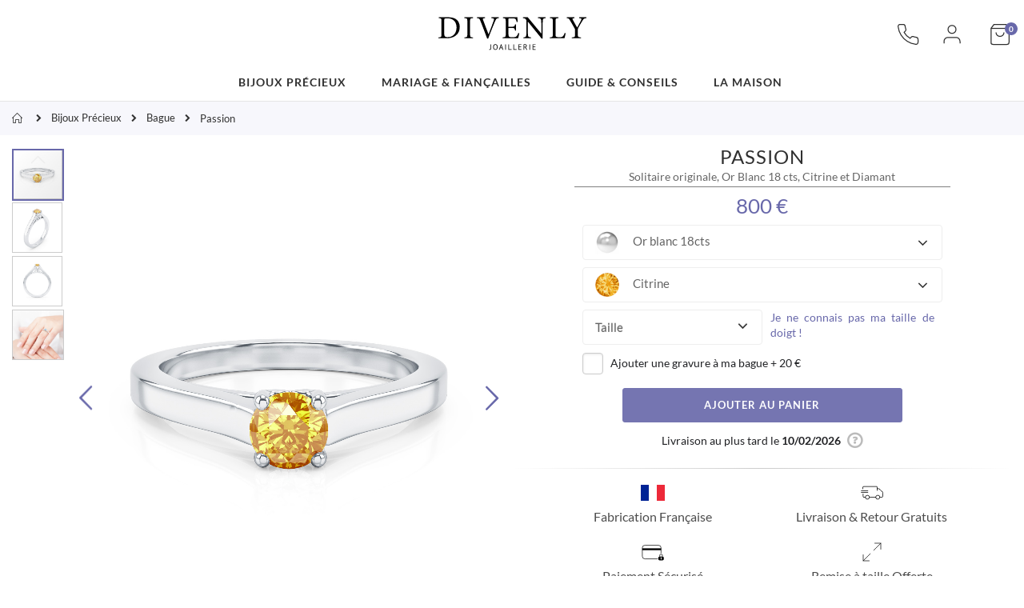

--- FILE ---
content_type: text/html; charset=UTF-8
request_url: https://www.divenly.fr/bague-passion-or-blanc-18cts-citrine
body_size: 38900
content:
 <!doctype html><html lang="fr"><head prefix="og: http://ogp.me/ns# fb: http://ogp.me/ns/fb# product: http://ogp.me/ns/product#">  <meta charset="utf-8"/>
<meta name="title" content="Solitaire Originale Passion | Or Blanc 18 carats Citrine | DIVENLY"/>
<meta name="description" content="Découvrez notre solitaire originale Passion : bague pour femme avec citrine et Diamants de qualité GSI. Anneau en Or Blanc 18 carats (750/1000). Poids : 4,4 g. Fabriquée à Paris. Certificat d'authenticité, Garantie Satisfait ou Remboursé."/>
<meta name="robots" content="INDEX,FOLLOW"/>
<meta name="viewport" content="width=device-width, initial-scale=1, maximum-scale=1.0, user-scalable=no"/>
<meta name="format-detection" content="telephone=no"/>
<title>Solitaire Originale Passion | Or Blanc 18 carats Citrine | DIVENLY</title>
<link  rel="stylesheet" type="text/css"  media="all" href="https://www.divenly.fr/static/_cache/merged/41ff469ca4802064fe89c8b45b2cd8c5.min.css" />
<link  rel="stylesheet" type="text/css"  media="screen and (min-width: 768px)" href="https://www.divenly.fr/static/frontend/Divenly/default/fr_FR/css/styles-l.min.css" />
<link  rel="stylesheet" type="text/css"  media="print" href="https://www.divenly.fr/static/frontend/Divenly/default/fr_FR/css/print.min.css" />
<link  rel="stylesheet" type="text/css"  rel="stylesheet" type="text/css" href="https://cdn.jsdelivr.net/npm/@alma/widgets@2.x/dist/widgets.min.css" />
<link  rel="icon" type="image/x-icon" href="https://www.divenly.fr/static/frontend/Divenly/default/fr_FR/Magento_Theme/favicon.ico" />
<link  rel="shortcut icon" type="image/x-icon" href="https://www.divenly.fr/static/frontend/Divenly/default/fr_FR/Magento_Theme/favicon.ico" />

   <link rel="stylesheet" type="text/css" media="all" href="https://www.divenly.fr/media/divenly/custom.css"> <script nodefer type="text/javascript">
    window.dataLayer = window.dataLayer || [];

        window.dataLayer.push({"ecommerce":{"currencyCode":"EUR"},"pageType":"catalog_product_view","list":"detail"});

window.dataLayer.push({"event":"productPage","product":{"id":"348","sku":"bague-or-blanc-citrine-passion","parent_sku":"bague-or-blanc-citrine-passion","product_type":"configurable","name":"Passion","price":600,"attribute_set_id":"9","path":"Passion","category":"Bijoux Pr\u00e9cieux","image_url":"https:\/\/www.divenly.fr\/media\/catalog\/productno_selection"}});
    (function(w,d,s,l,i){w[l]=w[l]||[];w[l].push({'gtm.start':
            new Date().getTime(),event:'gtm.js'});var f=d.getElementsByTagName(s)[0],
        j=d.createElement(s),dl=l!='dataLayer'?'&l='+l:'';j.async=true;j.src=
        'https://www.googletagmanager.com/gtm.js?id='+i+dl;f.parentNode.insertBefore(j,f);
    })(window,document,'script','dataLayer','GTM-59GPCQX');
    </script> <!-- BEGIN GOOGLE VERIFICATION TAG --> <!-- END GOOGLE VERIFICATION TAG --> <!-- BEGIN GTAG GLOBAL TAG --> <!-- END GTAG GLOBAL TAG -->  <meta property="og:type" content="product" /><meta property="og:title" content="Passion" /><meta property="og:description" content="Solitaire&#x20;originale,&#x20;Or&#x20;Blanc&#x20;18&#x20;cts,&#x20;Citrine&#x20;et&#x20;Diamant" /> <meta property="og:image" content="https://www.divenly.fr/media/catalog/product/cache/03ca4eb916d9e0148f90c8bf3f03433e/b/a/bague-passion-or-blanc-citrine-1.jpg" /><meta property="og:url" content="https://www.divenly.fr/bague-passion-or-blanc-18cts-citrine" /><meta property="og:price" content="800" />   <meta property="product:price:currency" content="EUR"/> </head><body data-container="body" data-mage-init='{"loaderAjax": {}, "loader": { "icon": "https://www.divenly.fr/static/frontend/Divenly/default/fr_FR/images/loader-2.gif"}}' class="pl-thm-divenly pl-thm-divenly-default layout-1280 wide mobile-sticky page-product-configurable catalog-product-view product-type-default product-bague-passion  page-layout-1column" itemtype="http://schema.org/Product" itemscope="itemscope">    <noscript><iframe data-src="//www.googletagmanager.com/ns.html?id=GTM-59GPCQX" height="0" width="0" style="display:none;visibility:hidden"></iframe></noscript>               <noscript><div class="message global noscript"><div class="content"><p><strong>Javascript est désactivé dans votre navigateur.</strong> <span>Pour une meilleure expérience sur notre site, assurez-vous d’activer JavaScript dans votre navigateur.</span></p></div></div></noscript>     <!-- BEGIN GTAG CART SCRIPT --> <!-- END GTAG CART SCRIPT -->    <div class="page-wrapper"> <header class="page-header type19 header-newskin" ><div class="header content">    <a class="logo" href="https://www.divenly.fr/" title="Divenly joaillerie"> <img src="https://www.divenly.fr/static/frontend/Divenly/default/fr_FR/images/logo.svg" alt="Divenly joaillerie" width="190" height="64" /></a>   <div data-block="minicart" class="minicart-wrapper"><a class="action showcart" href="https://www.divenly.fr/checkout/cart/" rel="nofollow" data-bind="scope: 'minicart_content'"><svg xmlns="http://www.w3.org/2000/svg" viewBox="0 0 24 24" fill="none" stroke="currentColor"><path d="M6 2L3 6v14a2 2 0 0 0 2 2h14a2 2 0 0 0 2-2V6l-3-4z"></path><line x1="3" y1="6" x2="21" y2="6"></line><path d="M16 10a4 4 0 0 1-8 0"></path></svg><span class="text">Mon panier</span> <span class="counter qty empty" data-bind="css: { empty: !!getCartParam('summary_count') == false }, blockLoader: isLoading"><span class="counter-number"><!-- ko if: getCartParam('summary_count') --><!-- ko text: getCartParam('summary_count') --><!-- /ko --><!-- /ko --><!-- ko ifnot: getCartParam('summary_count') -->0<!-- /ko --></span> <span class="counter-label"><!-- ko i18n: 'items' --><!-- /ko --></span></span></a>  <div class="block block-minicart empty" data-role="dropdownDialog" data-mage-init='{"dropdownDialog":{ "appendTo":"[data-block=minicart]", "triggerTarget":".showcart", "timeout": "2000", "closeOnMouseLeave": false, "closeOnEscape": true, "triggerClass":"active", "parentClass":"active", "buttons":[]}}'><div id="minicart-content-wrapper" data-bind="scope: 'minicart_content'"><!-- ko template: getTemplate() --><!-- /ko --></div></div> </div> <span data-action="toggle-nav" class="action nav-toggle"><span></span> <span></span> <span></span> <span></span> <span></span> <span></span></span> <div class="account-link"><a href="https://www.divenly.fr/customer/account/" title="Mon compte"><svg xmlns="http://www.w3.org/2000/svg" viewBox="0 0 24 24" fill="none" stroke="currentColor" ><path d="M20 21v-2a4 4 0 0 0-4-4H8a4 4 0 0 0-4 4v2"></path><circle cx="12" cy="7" r="4"></circle></svg></a></div><div class="custom-block"><div class="header-desktop">
    <a href="https://www.divenly.fr/contact">
        <svg xmlns="http://www.w3.org/2000/svg" viewBox="0 0 24 24" fill="none" stroke="currentColor">
	<path d="M22 16.92v3a2 2 0 0 1-2.18 2 19.79 19.79 0 0 1-8.63-3.07 19.5 19.5 0 0 1-6-6 19.79 19.79 0 0 1-3.07-8.67A2 2 0 0 1 4.11 2h3a2 2 0 0 1 2 1.72 12.84 12.84 0 0 0 .7 2.81 2 2 0 0 1-.45 2.11L8.09 9.91a16 16 0 0 0 6 6l1.27-1.27a2 2 0 0 1 2.11-.45 12.84 12.84 0 0 0 2.81.7A2 2 0 0 1 22 16.92z"></path>
</svg>
    </a>
</div>
</div></div>  <div class="sections nav-sections"> <div class="section-items nav-sections-items" data-mage-init='{"tabs":{"openedState":"active"}}'>  <div class="section-item-content nav-sections-item-content" id="store.menu" data-role="content">   <nav class="navigation sw-megamenu" role="navigation"><ul><li class="ui-menu-item level0 fullwidth parent "><div class="open-children-toggle"></div><span data-atc="aHR0cHM6Ly93d3cuZGl2ZW5seS5mci9iaWpvdXguaHRtbA==" class="level-top atc-link" title="Bijoux Précieux"><span>Bijoux Précieux</span></span><div class="level0 submenu"><div class="container"><div class="flexbox-row row"><ul class="subchildmenu col-sm-6 mega-columns columns1"><li class="ui-menu-item level1 "><span class="atc-link" data-atc="aHR0cHM6Ly93d3cuZGl2ZW5seS5mci9iaWpvdXgvYmFndWVzLmh0bWw=" title="Bague"><span>Bague</span></span></li><li class="ui-menu-item level1 "><span class="atc-link" data-atc="aHR0cHM6Ly93d3cuZGl2ZW5seS5mci9iaWpvdXgvcGVuZGVudGlmcy5odG1s" title="Pendentif"><span>Pendentif</span></span></li><li class="ui-menu-item level1 "><span class="atc-link" data-atc="aHR0cHM6Ly93d3cuZGl2ZW5seS5mci9iaWpvdXgvYm91Y2xlcy1kLW9yZWlsbGVzLmh0bWw=" title="Boucles d’oreilles"><span>Boucles d’oreilles</span></span></li></ul><div class="menu-right-block col-sm-6"><p>Chaque pièce de notre collection illustre notre inspiration et l'élégance de nos créations. Nos bijoux combinent métaux précieux et mettent en valeur des gemmes de diverse couleurs. A travers la personnalisation, ajoutez votre touche personnelle et composez un bijou à votre image.</p></div></div></div></div></li><li class="ui-menu-item level0 fullwidth parent "><div class="open-children-toggle"></div><span data-atc="aHR0cHM6Ly93d3cuZGl2ZW5seS5mci9tYXJpYWdlLWZpYW5jYWlsbGVzLmh0bWw=" class="level-top atc-link" title="Mariage & Fiançailles"><span>Mariage & Fiançailles</span></span><div class="level0 submenu"><div class="container"><div class="flexbox-row row"><ul class="subchildmenu col-sm-6 mega-columns columns1"><li class="ui-menu-item level1 "><span class="atc-link" data-atc="aHR0cHM6Ly93d3cuZGl2ZW5seS5mci9tYXJpYWdlLWZpYW5jYWlsbGVzL2JhZ3Vlcy1kZS1maWFuY2FpbGxlcy5odG1s" title="Bague de fiançailles"><span>Bague de fiançailles</span></span></li><li class="ui-menu-item level1 "><span class="atc-link" data-atc="aHR0cHM6Ly93d3cuZGl2ZW5seS5mci9tYXJpYWdlLWZpYW5jYWlsbGVzL2FsbGlhbmNlcy1mZW1tZS5odG1s" title="Alliance Femme Originale "><span>Alliance Femme Originale </span></span></li><li class="ui-menu-item level1 "><span class="atc-link" data-atc="aHR0cHM6Ly93d3cuZGl2ZW5seS5mci9tYXJpYWdlLWZpYW5jYWlsbGVzL2FsbGlhbmNlcy1ob21tZS5odG1s" title="Alliance Homme Originale"><span>Alliance Homme Originale</span></span></li></ul><div class="menu-right-block col-sm-6"><p>Les fiançailles et le mariage sont parmi les événements les plus important d'une vie, symboles d'amour et d'engagement. Laissez-vous guider dans le choix de la bague de fiançailles et des alliances de mariage.</p></div></div></div></div></li><li class="ui-menu-item level0 fullwidth parent "><div class="open-children-toggle"></div><span data-atc="aHR0cHM6Ly93d3cuZGl2ZW5seS5mci9ndWlkZS1jb25zZWlscy5odG1s" class="level-top atc-link" title="Guide & Conseils"><span>Guide & Conseils</span></span><div class="level0 submenu"><div class="container"><div class="flexbox-row row"><ul class="subchildmenu col-sm-12 mega-columns columns3"><li class="ui-menu-item level1 "><span class="atc-link" data-atc="aHR0cHM6Ly93d3cuZGl2ZW5seS5mci9ndWlkZS1jb25zZWlscy9ub3MtbWV0YXV4LXByZWNpZXV4Lmh0bWw=" title="Nos métaux précieux"><span>Nos métaux précieux</span></span></li><li class="ui-menu-item level1 "><span class="atc-link" data-atc="aHR0cHM6Ly93d3cuZGl2ZW5seS5mci9ndWlkZS1jb25zZWlscy9ub3MtcGllcnJlcy5odG1s" title="Nos pierres"><span>Nos pierres</span></span></li><li class="ui-menu-item level1 "><span class="atc-link" data-atc="aHR0cHM6Ly93d3cuZGl2ZW5seS5mci9ndWlkZS1jb25zZWlscy9lbnRyZXRlbmlyLXNvbi1iaWpvdS5odG1s" title="Entretenir son bijou"><span>Entretenir son bijou</span></span></li></ul></div></div></div></li><li class="ui-menu-item level0 fullwidth parent "><div class="open-children-toggle"></div><span data-atc="aHR0cHM6Ly93d3cuZGl2ZW5seS5mci9sYS1tYWlzb24uaHRtbA==" class="level-top atc-link" title="La maison"><span>La maison</span></span><div class="level0 submenu"><div class="container"><div class="flexbox-row row"><ul class="subchildmenu col-sm-6 mega-columns columns2"><li class="ui-menu-item level1 "><span class="atc-link" data-atc="aHR0cHM6Ly93d3cuZGl2ZW5seS5mci9sYS1tYWlzb24vcXVpLXNvbW1lcy1ub3VzLmh0bWw=" title="Qui sommes-nous ?"><span>Qui sommes-nous ?</span></span></li><li class="ui-menu-item level1 "><span class="atc-link" data-atc="aHR0cHM6Ly93d3cuZGl2ZW5seS5mci9sYS1tYWlzb24vc2F2b2lyLWZhaXJlLmh0bWw=" title="Notre Savoir-faire"><span>Notre Savoir-faire</span></span></li><li class="ui-menu-item level1 "><span class="atc-link" data-atc="aHR0cHM6Ly93d3cuZGl2ZW5seS5mci9sYS1tYWlzb24vbm9zLWVuZ2FnZW1lbnRzLmh0bWw=" title="Nos engagements"><span>Nos engagements</span></span></li></ul><div class="menu-right-block col-sm-6"><span>Soyez divine Soyez <strong>DIVENLY</strong></span></div></div></div></div></li></ul></nav> </div> </div><div class="links-mobile"><a class="account-link-mobile" href="https://www.divenly.fr/customer/account/" title="Mon compte"><svg xmlns="http://www.w3.org/2000/svg" viewBox="0 0 24 24" fill="none" stroke="currentColor" ><path d="M20 21v-2a4 4 0 0 0-4-4H8a4 4 0 0 0-4 4v2"></path><circle cx="12" cy="7" r="4"></circle></svg></a> <a class="contact-link-mobile" href="tel:+33146268278" title="0146268278"><svg xmlns="http://www.w3.org/2000/svg" viewBox="0 0 24 24" fill="none" stroke="currentColor"><path d="M22 16.92v3a2 2 0 0 1-2.18 2 19.79 19.79 0 0 1-8.63-3.07 19.5 19.5 0 0 1-6-6 19.79 19.79 0 0 1-3.07-8.67A2 2 0 0 1 4.11 2h3a2 2 0 0 1 2 1.72 12.84 12.84 0 0 0 .7 2.81 2 2 0 0 1-.45 2.11L8.09 9.91a16 16 0 0 0 6 6l1.27-1.27a2 2 0 0 1 2.11-.45 12.84 12.84 0 0 0 2.81.7A2 2 0 0 1 22 16.92z"></path></svg></a></div></div></header> <div class="breadcrumbs"><ul class="items"> <li class="item home"> <a href="https://www.divenly.fr/" title="Aller à la page d’accueil">Accueil</a> </li>  <li class="item category3"> <a href="https://www.divenly.fr/bijoux.html" title="">Bijoux Précieux</a> </li>  <li class="item category4"> <a href="https://www.divenly.fr/bijoux/bagues.html" title="">Bague</a> </li>  <li class="item cms_page"> <strong>Passion</strong> </li> </ul></div>  <main id="maincontent" class="page-main"> <a id="contentarea" tabindex="-1"></a><div class="page messages"> <div data-placeholder="messages"></div> <div data-bind="scope: 'messages'"><!-- ko if: cookieMessages && cookieMessages.length > 0 --><div role="alert" data-bind="foreach: { data: cookieMessages, as: 'message' }" class="messages"><div data-bind="attr: { class: 'message-' + message.type + ' ' + message.type + ' message', 'data-ui-id': 'message-' + message.type }"><div data-bind="html: message.text"></div></div></div><!-- /ko --><!-- ko if: messages().messages && messages().messages.length > 0 --><div role="alert" data-bind="foreach: { data: messages().messages, as: 'message' }" class="messages"><div data-bind="attr: { class: 'message-' + message.type + ' ' + message.type + ' message', 'data-ui-id': 'message-' + message.type }"><div data-bind="html: message.text"></div></div></div><!-- /ko --></div></div><div class="columns"><div class="column main">  <meta itemprop="image" content="https://www.divenly.fr/media/catalog/product/cache/03ca4eb916d9e0148f90c8bf3f03433e/b/a/bague-passion-or-blanc-citrine-1.jpg" /><meta itemprop="brand" content="Divenly"><meta itemprop="url" content="https://www.divenly.fr/bague-passion-or-blanc-18cts-citrine" /><div class="product-info-main">  <div class="page-title-wrapper&#x20;product"><span class="page-title"  ><span class="base" data-ui-id="page-title-wrapper" itemprop="name">Passion</span></span> </div>   <div class="product attribute overview">  <h1 class="value" itemprop="description">Solitaire originale, Or Blanc 18 cts, Citrine et Diamant</h1></div>      <div class="product-add-form"><form data-product-sku="bague-or-blanc-citrine-passion" action="https://www.divenly.fr/checkout/cart/add/uenc/aHR0cHM6Ly93d3cuZGl2ZW5seS5mci9iYWd1ZS1wYXNzaW9uLW9yLWJsYW5jLTE4Y3RzLWNpdHJpbmU%2C/product/348/" method="post" id="product_addtocart_form"  enctype="multipart/form-data"><input type="hidden" name="product" value="348" /><input type="hidden" name="selected_configurable_option" value="" /><input type="hidden" name="related_product" id="related-products-field" value="" /><input type="hidden" name="item" value="348" /><input name="form_key" type="hidden" value="ty4Fnn0gS9GrSlQN" />      <div class="product-info-price"><div class="price-box price-final_price" data-role="priceBox" data-product-id="348" data-price-box="product-id-348"> <span class="normal-price">  <span class="price-container price-final_price&#x20;tax" itemprop="offers" itemscope itemtype="http://schema.org/Offer"><span  id="product-price-348"  data-price-amount="800" data-price-type="finalPrice" class="price-wrapper "><span class="price">800 €</span></span>   <meta itemprop="price" content="800" /><meta itemprop="priceCurrency" content="EUR" /><link itemprop="availability" href="http://schema.org/InStock" /></span></span>  </div></div>  <div class="product-options-wrapper" id="product-options-wrapper" data-hasrequired="&#x2A;&#x20;Champs&#x20;requis"><div class="fieldset" tabindex="0">     <div data-hover="dropdown" data-animations="fadeInDown fadeInRight fadeInUp fadeInLeft" class="umar collapse navbar-collapse swatch-opt" data-role="swatch-options"></div>         <div class="select-custom-option"><div class="field required"><div class="control"><div class="custom-control-inner"><select name="options[13]" id="select_13" class=" required product-custom-option admin__control-select" title=""  data-selector="options[13]"><option value="" >Taille</option><option value="91"  price="0" >46 </option><option value="92"  price="0" >47 </option><option value="93"  price="0" >48 </option><option value="94"  price="0" >49 </option><option value="95"  price="0" >50 </option><option value="96"  price="0" >51 </option><option value="97"  price="0" >52 </option><option value="98"  price="0" >53 </option><option value="99"  price="0" >54 </option><option value="100"  price="0" >55 </option><option value="101"  price="0" >56 </option><option value="102"  price="0" >57 </option><option value="103"  price="0" >58 </option><option value="104"  price="0" >59 </option><option value="105"  price="0" >60 </option></select><div class="dropdown sz">
                              <button class="btn btn-primary dropdown-toggle" type="button" data-toggle="dropdown"><span class="btn-text"></span>
                              <span class="arrow"></span></button>
                              <ul class="dropdown-menu" data-val=""><li data-value="">Taille</li><li data-value=91>46</li><li data-value=92>47</li><li data-value=93>48</li><li data-value=94>49</li><li data-value=95>50</li><li data-value=96>51</li><li data-value=97>52</li><li data-value=98>53</li><li data-value=99>54</li><li data-value=100>55</li><li data-value=101>56</li><li data-value=102>57</li><li data-value=103>58</li><li data-value=104>59</li><li data-value=105>60</li></ul></div>   </div></div></div></div>     <div class="field"><input type="checkbox" name="engrave" value="0" id="options_14_text" class="checkbox engrave" style="margin:5px 0 0;vertical-align: sub;"><label class="label" for="options_14_text"><span>Ajouter une gravure à ma bague </span> <span class="price-notice">+  <span class="price-container tax" ><span   data-price-amount="20" data-price-type="" class="price-wrapper ">20 €</span>  </span></span></label> <div class="control engrave">  <input type="text" placeholder="Texte a graver" id="options_14_text" class="input-text product-custom-option engrave-txt"  data-validate="{&quot;maxlength&quot;:&quot;20&quot;,&quot;validate-no-utf8mb4-characters&quot;:true}"  name="options[14]" data-selector="options[14]" value=""/>  <p class="note note_14">Maximum 20 caractères <span class="character-counter no-display"></span></p></div>  </div>   <div id="bss-custom-option"></div></div></div> <div class="product-options-bottom">   <div class="box-tocart"><div class="fieldset"><div class="actions add_button"><button type="submit" title="Ajouter au panier" class="action primary tocart" id="product-addtocart-button"><span>Ajouter au panier</span></button>  </div></div></div> </div>   <div id="estimateddelivery" class="estimated-hld-" data-bind="scope:'edelivery-bind'"><div id="estimated_hiden_box" style="display:none" class="estimated-box estimated-js estimated-delivery">{"delivery":{"348":{"from":"2026-02-10 03:05:05","to":"","text":"","enable":"2","from_origin":"17"},"348_bank":20,"348_bank_range":null,"293":{"from":"2026-02-06 03:05:05","to":"","text":"","enable":"2","from_origin":"14"},"293_bank":16,"293_bank_range":null,"294":{"from":"2026-02-06 03:05:05","to":"","text":"","enable":"2","from_origin":"14"},"294_bank":16,"294_bank_range":null,"295":{"from":"2026-02-06 03:05:05","to":"","text":"","enable":"2","from_origin":"14"},"295_bank":16,"295_bank_range":null,"296":{"from":"2026-02-06 03:05:05","to":"","text":"","enable":"2","from_origin":"14"},"296_bank":16,"296_bank_range":null,"297":{"from":"2026-02-06 03:05:05","to":"","text":"","enable":"2","from_origin":"14"},"297_bank":16,"297_bank_range":null,"298":{"from":"2026-02-06 03:05:05","to":"","text":"","enable":"2","from_origin":"14"},"298_bank":16,"298_bank_range":null,"299":{"from":"2026-02-06 03:05:05","to":"","text":"","enable":"2","from_origin":"14"},"299_bank":16,"299_bank_range":null,"300":{"from":"2026-02-06 03:05:05","to":"","text":"","enable":"2","from_origin":"14"},"300_bank":16,"300_bank_range":null,"301":{"from":"2026-02-06 03:05:05","to":"","text":"","enable":"2","from_origin":"14"},"301_bank":16,"301_bank_range":null,"302":{"from":"2026-02-06 03:05:05","to":"","text":"","enable":"2","from_origin":"14"},"302_bank":16,"302_bank_range":null,"303":{"from":"2026-02-06 03:05:05","to":"","text":"","enable":"2","from_origin":"14"},"303_bank":16,"303_bank_range":null,"304":{"from":"2026-02-06 03:05:05","to":"","text":"","enable":"2","from_origin":"14"},"304_bank":16,"304_bank_range":null,"305":{"from":"2026-02-06 03:05:05","to":"","text":"","enable":"2","from_origin":"14"},"305_bank":16,"305_bank_range":null,"306":{"from":"2026-02-06 03:05:05","to":"","text":"","enable":"2","from_origin":"14"},"306_bank":16,"306_bank_range":null,"307":{"from":"2026-02-06 03:05:05","to":"","text":"","enable":"2","from_origin":"14"},"307_bank":16,"307_bank_range":null,"308":{"from":"2026-02-06 03:05:05","to":"","text":"","enable":"2","from_origin":"14"},"308_bank":16,"308_bank_range":null,"309":{"from":"2026-02-06 03:05:05","to":"","text":"","enable":"2","from_origin":"14"},"309_bank":16,"309_bank_range":null,"310":{"from":"2026-02-06 03:05:05","to":"","text":"","enable":"2","from_origin":"14"},"310_bank":16,"310_bank_range":null,"311":{"from":"2026-02-06 03:05:05","to":"","text":"","enable":"2","from_origin":"14"},"311_bank":16,"311_bank_range":null,"312":{"from":"2026-02-06 03:05:05","to":"","text":"","enable":"2","from_origin":"14"},"312_bank":16,"312_bank_range":null,"313":{"from":"2026-02-06 03:05:05","to":"","text":"","enable":"2","from_origin":"14"},"313_bank":16,"313_bank_range":null,"314":{"from":"2026-02-06 03:05:05","to":"","text":"","enable":"2","from_origin":"14"},"314_bank":16,"314_bank_range":null,"315":{"from":"2026-02-06 03:05:05","to":"","text":"","enable":"2","from_origin":"14"},"315_bank":16,"315_bank_range":null,"316":{"from":"2026-02-06 03:05:05","to":"","text":"","enable":"2","from_origin":"14"},"316_bank":16,"316_bank_range":null,"317":{"from":"2026-02-06 03:05:05","to":"","text":"","enable":"2","from_origin":"14"},"317_bank":16,"317_bank_range":null,"318":{"from":"2026-02-06 03:05:05","to":"","text":"","enable":"2","from_origin":"14"},"318_bank":16,"318_bank_range":null,"319":{"from":"2026-02-06 03:05:05","to":"","text":"","enable":"2","from_origin":"14"},"319_bank":16,"319_bank_range":null,"320":{"from":"2026-02-06 03:05:05","to":"","text":"","enable":"2","from_origin":"14"},"320_bank":16,"320_bank_range":null,"321":{"from":"2026-02-06 03:05:05","to":"","text":"","enable":"2","from_origin":"14"},"321_bank":16,"321_bank_range":null,"322":{"from":"2026-02-06 03:05:05","to":"","text":"","enable":"2","from_origin":"14"},"322_bank":16,"322_bank_range":null,"323":{"from":"2026-02-06 03:05:05","to":"","text":"","enable":"2","from_origin":"14"},"323_bank":16,"323_bank_range":null,"324":{"from":"2026-02-06 03:05:05","to":"","text":"","enable":"2","from_origin":"14"},"324_bank":16,"324_bank_range":null,"325":{"from":"2026-02-06 03:05:05","to":"","text":"","enable":"2","from_origin":"14"},"325_bank":16,"325_bank_range":null,"326":{"from":"2026-02-06 03:05:05","to":"","text":"","enable":"2","from_origin":"14"},"326_bank":16,"326_bank_range":null,"327":{"from":"2026-02-06 03:05:05","to":"","text":"","enable":"2","from_origin":"14"},"327_bank":16,"327_bank_range":null,"328":{"from":"2026-02-06 03:05:05","to":"","text":"","enable":"2","from_origin":"14"},"328_bank":16,"328_bank_range":null,"329":{"from":"2026-02-06 03:05:05","to":"","text":"","enable":"2","from_origin":"14"},"329_bank":16,"329_bank_range":null,"330":{"from":"2026-02-06 03:05:05","to":"","text":"","enable":"2","from_origin":"14"},"330_bank":16,"330_bank_range":null,"331":{"from":"2026-02-06 03:05:05","to":"","text":"","enable":"2","from_origin":"14"},"331_bank":16,"331_bank_range":null,"332":{"from":"2026-02-06 03:05:05","to":"","text":"","enable":"2","from_origin":"14"},"332_bank":16,"332_bank_range":null,"333":{"from":"2026-02-06 03:05:05","to":"","text":"","enable":"2","from_origin":"14"},"333_bank":16,"333_bank_range":null,"334":{"from":"2026-02-06 03:05:05","to":"","text":"","enable":"2","from_origin":"14"},"334_bank":16,"334_bank_range":null,"335":{"from":"2026-02-06 03:05:05","to":"","text":"","enable":"2","from_origin":"14"},"335_bank":16,"335_bank_range":null,"336":{"from":"2026-02-06 03:05:05","to":"","text":"","enable":"2","from_origin":"14"},"336_bank":16,"336_bank_range":null,"337":{"from":"2026-02-06 03:05:05","to":"","text":"","enable":"2","from_origin":"14"},"337_bank":16,"337_bank_range":null,"338":{"from":"2026-02-06 03:05:05","to":"","text":"","enable":"2","from_origin":"14"},"338_bank":16,"338_bank_range":null,"339":{"from":"2026-02-06 03:05:05","to":"","text":"","enable":"2","from_origin":"14"},"339_bank":16,"339_bank_range":null,"340":{"from":"2026-02-06 03:05:05","to":"","text":"","enable":"2","from_origin":"14"},"340_bank":16,"340_bank_range":null,"341":{"from":"2026-02-06 03:05:05","to":"","text":"","enable":"2","from_origin":"14"},"341_bank":16,"341_bank_range":null,"342":{"from":"2026-02-06 03:05:05","to":"","text":"","enable":"2","from_origin":"14"},"342_bank":16,"342_bank_range":null,"343":{"from":"2026-02-06 03:05:05","to":"","text":"","enable":"2","from_origin":"14"},"343_bank":16,"343_bank_range":null,"344":{"from":"2026-02-06 03:05:05","to":"","text":"","enable":"2","from_origin":"14"},"344_bank":16,"344_bank_range":null,"345":{"from":"2026-02-06 03:05:05","to":"","text":"","enable":"2","from_origin":"14"},"345_bank":16,"345_bank_range":null,"346":{"from":"2026-02-06 03:05:05","to":"","text":"","enable":"2","from_origin":"14"},"346_bank":16,"346_bank_range":null,"347":{"from":"2026-02-06 03:05:05","to":"","text":"","enable":"2","from_origin":"14"},"347_bank":16,"347_bank_range":null,"1386":{"from":"2026-02-06 03:05:05","to":"","text":"","enable":"2","from_origin":"14"},"1386_bank":16,"1386_bank_range":null,"1387":{"from":"2026-02-06 03:05:05","to":"","text":"","enable":"2","from_origin":"14"},"1387_bank":16,"1387_bank_range":null,"1388":{"from":"2026-02-06 03:05:05","to":"","text":"","enable":"2","from_origin":"14"},"1388_bank":16,"1388_bank_range":null,"1389":{"from":"2026-02-06 03:05:05","to":"","text":"","enable":"2","from_origin":"14"},"1389_bank":16,"1389_bank_range":null,"1390":{"from":"2026-02-06 03:05:05","to":"","text":"","enable":"2","from_origin":"14"},"1390_bank":16,"1390_bank_range":null,"cutoftime":false,"holidays":["2025-11-23","2025-11-30","2025-12-07","2025-12-14","2025-12-21","2025-12-28","2026-01-04","2026-01-11","2026-01-18","2026-01-25","2026-02-01","2026-02-08","2026-02-15","2026-02-22","2026-03-01","2026-03-08","2026-03-15","2026-03-22"]},"shipping":{"348":null,"348_bank":{"delivery":16},"348_bank_range":null,"293":null,"293_bank":{"delivery":16},"293_bank_range":null,"294":null,"294_bank":{"delivery":16},"294_bank_range":null,"295":null,"295_bank":{"delivery":16},"295_bank_range":null,"296":null,"296_bank":{"delivery":16},"296_bank_range":null,"297":null,"297_bank":{"delivery":16},"297_bank_range":null,"298":null,"298_bank":{"delivery":16},"298_bank_range":null,"299":null,"299_bank":{"delivery":16},"299_bank_range":null,"300":null,"300_bank":{"delivery":16},"300_bank_range":null,"301":null,"301_bank":{"delivery":16},"301_bank_range":null,"302":null,"302_bank":{"delivery":16},"302_bank_range":null,"303":null,"303_bank":{"delivery":16},"303_bank_range":null,"304":null,"304_bank":{"delivery":16},"304_bank_range":null,"305":null,"305_bank":{"delivery":16},"305_bank_range":null,"306":null,"306_bank":{"delivery":16},"306_bank_range":null,"307":null,"307_bank":{"delivery":16},"307_bank_range":null,"308":null,"308_bank":{"delivery":16},"308_bank_range":null,"309":null,"309_bank":{"delivery":16},"309_bank_range":null,"310":null,"310_bank":{"delivery":16},"310_bank_range":null,"311":null,"311_bank":{"delivery":16},"311_bank_range":null,"312":null,"312_bank":{"delivery":16},"312_bank_range":null,"313":null,"313_bank":{"delivery":16},"313_bank_range":null,"314":null,"314_bank":{"delivery":16},"314_bank_range":null,"315":null,"315_bank":{"delivery":16},"315_bank_range":null,"316":null,"316_bank":{"delivery":16},"316_bank_range":null,"317":null,"317_bank":{"delivery":16},"317_bank_range":null,"318":null,"318_bank":{"delivery":16},"318_bank_range":null,"319":null,"319_bank":{"delivery":16},"319_bank_range":null,"320":null,"320_bank":{"delivery":16},"320_bank_range":null,"321":null,"321_bank":{"delivery":16},"321_bank_range":null,"322":null,"322_bank":{"delivery":16},"322_bank_range":null,"323":null,"323_bank":{"delivery":16},"323_bank_range":null,"324":null,"324_bank":{"delivery":16},"324_bank_range":null,"325":null,"325_bank":{"delivery":16},"325_bank_range":null,"326":null,"326_bank":{"delivery":16},"326_bank_range":null,"327":null,"327_bank":{"delivery":16},"327_bank_range":null,"328":null,"328_bank":{"delivery":16},"328_bank_range":null,"329":null,"329_bank":{"delivery":16},"329_bank_range":null,"330":null,"330_bank":{"delivery":16},"330_bank_range":null,"331":null,"331_bank":{"delivery":16},"331_bank_range":null,"332":null,"332_bank":{"delivery":16},"332_bank_range":null,"333":null,"333_bank":{"delivery":16},"333_bank_range":null,"334":null,"334_bank":{"delivery":16},"334_bank_range":null,"335":null,"335_bank":{"delivery":16},"335_bank_range":null,"336":null,"336_bank":{"delivery":16},"336_bank_range":null,"337":null,"337_bank":{"delivery":16},"337_bank_range":null,"338":null,"338_bank":{"delivery":16},"338_bank_range":null,"339":null,"339_bank":{"delivery":16},"339_bank_range":null,"340":null,"340_bank":{"delivery":16},"340_bank_range":null,"341":null,"341_bank":{"delivery":16},"341_bank_range":null,"342":null,"342_bank":{"delivery":16},"342_bank_range":null,"343":null,"343_bank":{"delivery":16},"343_bank_range":null,"344":null,"344_bank":{"delivery":16},"344_bank_range":null,"345":null,"345_bank":{"delivery":16},"345_bank_range":null,"346":null,"346_bank":{"delivery":16},"346_bank_range":null,"347":null,"347_bank":{"delivery":16},"347_bank_range":null,"1386":null,"1386_bank":{"delivery":16},"1386_bank_range":null,"1387":null,"1387_bank":{"delivery":16},"1387_bank_range":null,"1388":null,"1388_bank":{"delivery":16},"1388_bank_range":null,"1389":null,"1389_bank":{"delivery":16},"1389_bank_range":null,"1390":null,"1390_bank":{"delivery":16},"1390_bank_range":null,"cutoftime":false,"holidays":["2025-11-23","2025-11-30","2025-12-07","2025-12-14","2025-12-21","2025-12-28","2026-01-04","2026-01-11","2026-01-18","2026-01-25","2026-02-01","2026-02-08","2026-02-15","2026-02-22","2026-03-01","2026-03-08","2026-03-15","2026-03-22"]},"dateFormat":"dd\/MM\/yyyy","created_at":"2026-01-21 03:05:05"}</div> <!-- ko template: getTemplate() --><!-- /ko --> </div>   </form></div> <div class="product-info-stock-sku hidden">   <div class="product attribute sku&#x20;hidden"> <div class="value" itemprop="sku">bague-or-blanc-citrine-passion</div></div></div>  <div class="sizer"><a href="javascript:void(0);" data-mage-init='{"Divenly_Callback/js/request-button": {}}'>Je ne connais pas ma taille de doigt !</a></div><div style="display:none;"><div id="request-modal" data-mage-init='{"Divenly_Callback/js/request-modal": {}}'><form data-mage-init='{"validation": {}}' action="https://www.divenly.fr/divenly_callback/post/save/" method="POST" id="callback-form"><fieldset class="fieldset create info"><legend class="legend"><span>Recevez Votre Baguier Gratuitement</span></legend><br> <div class="field request-field firstname-field required"><div class="control"><input type="text" id="firstname" name="firstname" title="Prénom" class="input-text required-entry" data-validate="{required:true}" autocomplete="off" aria-required="true" placeholder="Prénom *"></div></div><div class="field request-field lastname-field required"><div class="control"><input type="text" id="lastname" name="lastname" title="Nom" class="input-text required-entry" data-validate="{required:true}" autocomplete="off" aria-required="true" placeholder="Nom *"></div></div><div class="field request-field address-field required"><div class="control"><input type="text" id="address" name="address" title="Adresse" class="input-text required-entry" data-validate="{required:true}" autocomplete="off" aria-required="true" placeholder="Adresse *"></div></div><div class="field request-field postcode-field required"><div class="control"><input type="text" id="postcode" name="postcode" title="Code postal" class="input-text required-entry" data-validate="{required:true}" autocomplete="off" aria-required="true" placeholder="Code postal *"></div></div><div class="field request-field city-field required"><div class="control"><input type="text" id="city" name="city" title="Ville" class="input-text required-entry" data-validate="{required:true}" autocomplete="off" aria-required="true" placeholder="Ville *"></div></div><div class="field request-field country-field required"><div class="control"><input type="text" id="country" name="country" title="Pays" class="input-text required-entry" data-validate="{required:true}" autocomplete="off" aria-required="true" placeholder="Pays *"></div></div><div class="field request-field email-field required"><div class="control"><input type="email" id="email" name="email" title="Email" class="input-text required-entry" data-validate="{required:true}" autocomplete="off" aria-required="true" placeholder="Email *"></div></div><div class="field request-field telephone-field required"><div class="control"><input type="text" id="telephone" name="telephone" title="Telephone" class="input-text required-entry" data-validate="{required:true}" autocomplete="off" aria-required="true" placeholder="Telephone *"></div></div><div class="field request-field comment-field"><div class="control"><textarea id="comment" name="comment" value="" title="Commentaire" placeholder="Commentaire" class="input-text" autocomplete="off" style="resize:none;"></textarea></div></div><input type="hidden" id="status" name="status" value="0" /><input type="hidden" id="metalvalue" name="metalvalue" value="" /><input type="hidden" id="pierrevalue" name="pierrevalue" value="" /><div class="field field-name-product"><input type="hidden" name="product_id" value="348"></div></fieldset></form></div></div><hr class="border-line">
<section class="reassurance">
	<ul class="row">
		<li class="col-xs-6">
			<i>
				<svg xmlns="http://www.w3.org/2000/svg" viewBox="0 0 600 600">
					<rect y="100" width="600" height="400" fill="#ED2939"/>
					<rect y="100" width="400" height="400" fill="#fff"/>
					<rect y="100" width="200" height="400" fill="#002395"/>
				</svg>
			</i>
			<div class="itemtip">
				<p>Fabrication Française</p>
				<div class="tooltip-content">Nous fabriquons tous nos bijoux en France, dans la pure tradition joaillière, afin de vous assurer la meilleure qualité.</div>
			</div>
		</li>
		<li class="col-xs-6">
			<i>
				<svg xmlns="http://www.w3.org/2000/svg" viewBox="0 0 600 600">
					<path d="M198.4,295.6c3.8,0,7-3.3,7-7.1s-3.1-7-7-7h-169c-3.8,0-7.1,3.1-7.1,7.1c0,3.8,3.1,7.1,7.1,7.1h169V295.6z M499.9,401.2 c-4.9-26.9-28.3-46.3-55.5-46.2c-27.7,0-50.8,19.8-55.5,45.9l-147.7,0.3c-4.9-26.8-28.3-46.3-55.5-46.1c-29.6,0-53.9,22.6-56.1,51.2 h-23.8c-11.2,0.1-20.4-8.8-20.5-20l0,0v-58.9c0-3.8-3.1-7.1-7.1-7.1c-3.8,0-7.1,3.1-7.1,7.1v58.8c0,18.9,15.5,34.2,34.6,34.2h24.2 c5,26.7,28.3,46,55.4,45.9c29.5,0,53.8-22.4,56.1-51l146.5-0.2c2.2,28.6,26.5,51.2,56.1,51.2c29.5,0,53.8-22.4,56.1-51h43.5 c18.7,0,34.1-14.1,34.1-31.8v-77.2c0-7.9-0.5-12.6-2.7-18.3c-0.9-2.4-2.1-4.7-4.4-7.9l-77.4-76.3c-6.8-7.8-16.5-12.2-26.8-12.1 h-30.5v-26.3c0-17.3-13.5-31.7-30.3-31.7h-309c-16.8,0-30.3,14.2-30.3,31.7v38.3c0,3.8,3.3,7,7.1,7c3.8,0,6.9-3.1,7-7v-38.3 c0-9.8,7.3-17.5,16.2-17.5h309.5c8.8,0,16.1,7.8,16.1,17.5v80.2c0,3.8,3.1,7.1,7.1,7.1c3.8,0,7.1-3.1,7.1-7.1l0,0v-39.8h30.4 c6.4,0,12.3,2.8,16.4,7.6l77,75.7c0.8,1.3,1.5,2.6,2.1,4c1.4,3.7,1.7,7,1.7,13.3v77.2c0,9.5-8.8,17.6-19.9,17.6L499.9,401.2 L499.9,401.2z M402.1,410.6c0-22.9,18.9-41.4,42.3-41.4c23.3,0,42.3,18.6,42.3,41.4c0,22.9-18.9,41.4-42.3,41.4 C421.1,452.2,402.1,433.5,402.1,410.6L402.1,410.6z M143.4,410.6c0-22.9,18.9-41.4,42.3-41.4c23.3,0,42.3,18.6,42.3,41.4 c0,22.9-18.9,41.4-42.3,41.4C162.3,452.2,143.4,433.5,143.4,410.6L143.4,410.6z M198.4,252.6c3.8,0,7-3.3,7-7.1s-3.1-7-7-7h-169 c-3.8,0-7.1,3.1-7.1,7.1c0,3.8,3.1,7.1,7.1,7.1h169V252.6z"/>
				</svg>
			</i>
			<div class="itemtip">
				<p>Livraison &amp; Retour Gratuits</p>
				<div class="tooltip-content">La livraison et le retour sont totalement gratuits, vous disposez de 30 jours pour changer d’avis !</div>
			</div>
		</li>
		<li class="clearfix"></li>
		<li class="col-xs-6">
			<i>
				<svg xmlns="http://www.w3.org/2000/svg" viewBox="0 0 600 600">
					<rect x="37.87" y="131.32" width="468.5" height="340.46" rx="65.84" ry="65.84" style="fill:#fff;stroke:#000;stroke-miterlimit:10;stroke-width:14px"/>
					<rect x="38.34" y="207.85" width="468.5" height="46.85"/>
					<rect x="417.59" y="332.47" width="159.29" height="185.53" style="fill:#fff"/>
					<rect x="436.33" y="414.93" width="140.55" height="93.7" rx="34.5" ry="34.5"/>
					<path d="M473.81,424.3V377.45a18.74,18.74,0,0,1,18.74-18.74h28.11a18.74,18.74,0,0,1,18.74,18.74V424.3" style="fill:none;stroke:#000;stroke-linecap:round;stroke-linejoin:round;stroke-width:14px"/>
					<path d="M512.32,434.23a14.7,14.7,0,0,1,5.81,24.08c-3.19,3.47-3.28,3.85-3.28,15.09,0,10.68-.19,11.62-2.72,14.05-3.46,3.56-6.46,3.56-9.84,0-2.62-2.53-2.71-3.46-2.71-14.52,0-10.87-.19-12.18-2.35-14.05C485.24,448.19,497.42,428.61,512.32,434.23Z" style="fill:#fff"/>
				</svg>
			</i>
			<div class="itemtip">
				<p>Paiement Sécurisé</p>
				<div class="tooltip-content">Le paiement par carte bancaire est 100% sécurisé, aucune information de paiement n’est conservée sur notre site.</div>
			</div>
		</li>
		<li class="col-xs-6">
			<i>
				<svg xmlns="http://www.w3.org/2000/svg" viewBox="0 0 600 600">
					<path d="M230,520H80V370m0,150L256.78,343.22M520,230V80H370m150,0L343.22,256.78" style="fill:none;stroke:#000;stroke-linecap:round;stroke-linejoin:round;stroke-width:14px"/>
				</svg>
			</i>
			<div class="itemtip">
				<p>Remise à taille Offerte</p>
				<div class="tooltip-content">N’ayez aucune inquiétude de vous tromper, la remise à taille de votre bague vous est offerte.</div>
			</div>	
		</li>
	</ul>
</section>
<hr class="border-line"></div><div class="product media"> <a id="gallery-prev-area" tabindex="-1"></a><div class="action-skip-wrapper"> <a class="action skip gallery-next-area" href="#gallery-next-area"><span> Skip to the end of the images gallery</span></a></div>   <div class="gallery-placeholder _block-content-loading" data-gallery-role="gallery-placeholder"><div data-role="loader" class="loading-mask"><div class="loader"><img src="https://www.divenly.fr/static/frontend/Divenly/default/fr_FR/images/loader-1.gif" alt="Chargement en cours..."></div></div></div><!--Fix for jumping content. Loader must be the same size as gallery.--> <div class="action-skip-wrapper"> <a class="action skip gallery-prev-area" href="#gallery-prev-area"><span> Skip to the beginning of the images gallery</span></a></div> <a id="gallery-next-area" tabindex="-1"></a></div><div class="clearer"></div>  <div class="product info detailed"> <div class="product data items" data-mage-init='{"tabs":{"openedState":"active"}}'> <h2 class="details-title" id="tab-label-caract.tab-title">Caractéristiques</h2><div class="content" id="caract.tab"> <div></div></div>    <div class="product attribute description">  <div class="value" ><div class="flex-row"><div class="col-xs-12 flex-col feature-block-pad mono-desc-block"><h2 class="text-center">La création</h2><p>Intemporelle, la bague Passion en Or blanc 18 carats est montée d’une Citrine de 4,5 millimètres sertie de quatre griffes. Son anneau à la forme moderne lui donne un aspect classique tandis que les motifs sinueux et sensuels en bas de la pierre centrale permettent de la relever et la mettre en valeur tout en lui conférant un air mystérieux et unique.</p><p>C’est une création qui permet d’allier classique et originalité vous donnant ainsi la possibilité de choisir une bague de fiançailles traditionnelle tout en étant sure de vous démarquer discrètement des autres.</p><p> Cette merveilleuse bague révèle le savoir-faire traditionnel et exceptionnel de notre atelier parisien, elle est accompagnée de son certificat d’authenticité et de garantie.</p></div></div></div></div></div></div><input name="form_key" type="hidden" value="ty4Fnn0gS9GrSlQN" /> <div id="authenticationPopup" data-bind="scope:'authenticationPopup'" style="display: none;"><!-- ko template: getTemplate() --><!-- /ko --></div>            </div></div></main><div class="page-bottom"><div class="content"> <div class="widget block block-static-block">
<div class="flex-row feature-block-2">
	<div class="flex-col center-block feature-block-pad">
			<h2 class="text-center">Paiement, Livraison et Retour</h2>
			<p>Lors du processus de paiement, vous pouvez choisir de <strong>payer en 3 fois sans frais</strong> et en toute sécurité avec notre partenaire Alma.</p>
			<p>La livraison et le retour sont gratuits en France et dans l'Union Européenne (hors DOM-TOM).</p>
			<p>La remise à taille est offerte sur toutes nos bagues dans un délai de 30 jours.</p>
		</div>
		</div>

<div class="flex-row feature-block-1">
<div class="col-sm-5 col-xs-12 flex-col feature-block-img">
		<img class="feature-img" src="https://www.divenly.fr/media/wysiwyg/images/image-atelier.jpg" alt="fabrication_française" >
	</div>
	<div class="col-sm-7 col-xs-12 flex-col">
		<div class="feature-block-pad">
		<h2 class="text-center">Fabrication sur mesure et avec soin</h2>
			<p>Nous favorisons une fabrication locale et <strong>une production sur commande</strong> afin de vous délivrer la meilleure qualité. Tous nos bijoux sont imaginés et façonnés artisanalement en France, pour un impact humain et social positif.</p>
<p>Nous réalisons votre bijou avec beaucoup de passion, en veillant à chaque détail. Cette attention se traduit par <strong>un sertissage de précision et un bijou de haute qualité qui dure toute une vie!</strong></p>
		</div>
	</div>
</div>

<div class="flex-row feature-block-2">
	<div class="flex-col center-block feature-block-pad">
	<h2 class="text-center">Garanties</h2>
			<p>Chaque bijou comporte notre poinçon de maitre créateur et le poinçon d’état à partir de 3g. Le poinçon garantit notre responsabilité de fabricant et l’exactitude des mentions sur le certificat délivré.</p>
			<p>À partir de 0,3 carat, le diamant est livré avec le certificat de l’un des laboratoires indépendants (GIA, HRD, IGI).</p>
			<p>À partir de 5 mm, la moissanite Supernova est livrée avec le certificat du laboratoire fabricant (Moissanite International).</p>
		</div>
	</div>

<div class="flex-row feature-block-1">
	<div class="col-sm-5 col-xs-12 flex-col feature-block-img">
		<img class="feature-img" src="https://www.divenly.fr/media/wysiwyg/images/image-prix-juste.png" alt="prix juste" >
	</div>
	<div class="col-sm-7 col-xs-12 flex-col">
		<div class="feature-block-pad">
			<h2 class="text-center">Transparence et prix juste</h2>
			<p>Chez Divenly, nous pensons que la joaillerie doit appliquer des prix équitables. Nous sommes partisans d’un prix juste qui ne bouge pas toute l’année. Pour cela, nous réduisons tout le superflu, les intermédiaires inutiles et les coûts de marketing excessifs.<strong>Nos bijoux sont livrés de l’atelier directement chez vous.</strong></p>
		</div>
	</div>
</div>

<div class="flex-row feature-block-2">
	<div class="flex-col center-block feature-block-pad">
		<h2 class="text-center">Demande particulière</h2>
		<p>Vous avez une contrainte de temps, une demande de personnalisation, un besoin pour reporter la date de retour ou de remise à taille, pas de souci ! Nous étudions chaque cas, et nous vous proposons la meilleure solution, il suffit de nous contacter au <strong>serviceclient@divenly.fr</strong>.</p>
	</div>
</div></div></div></div><footer class="page-footer"> <div class="footer"> <div class="footer-top"><div class="container"><div class="row"><div class="col-lg-12"><div class="custom-block"><div class="newsletters newsletters-block text-center">
<div class="newsletter-heading">Inscrivez-vous à notre newsletter !</div>
<p>Restez informés de nos nouveautés et profitez d’offres spéciales et d’invitations à nos événements.</p>
<div class="newsletter-footer">  <div class="block newsletter"><div class="content"><form class="form subscribe" novalidate action="https://www.divenly.fr/newsletter/subscriber/new/" method="post" data-mage-init='{"validation": {"errorClass": "mage-error"}}' id="newsletter-validate-detail"><div class="field newsletter"><div class="control"><input name="email" type="email" id="footer_newsletter" data-validate="{required:true, 'validate-email':true}" placeholder="Adresse email"/></div></div><div class="actions"><button class="action subscribe primary" title="S'inscrire" type="submit"><span>S'inscrire</span></button></div></form></div></div></div>
<div class="inf-newsletter">
        <p>En renseignant votre adresse email, vous acceptez de reçevoir la newsletter Divenly par courrier électronique et vous prenez connaissance de notre <a href="/politique-de-confidentialite-et-cookies">Politique de confidentialité</a>.</p>
        <p>Vous pouvez vous désinscrire a tout moment à l'aide des liens de désincription ou en nous contactant à l'adresse serviceclient[at]divenly.fr</p>
</div>
</div></div></div></div></div></div> <div class="footer-middle"><div class="container"> <div class="row"><div class="col-sm-6 col-lg-4"><div class="block">
<div class="block-title"><strong>La maison</strong></div>
<div class="block-content">
<ul class="features">
<li><a href="https://www.divenly.fr/la-maison/qui-sommes-nous.html">Notre Histoire</a></li>
<li><a href="https://www.divenly.fr/la-maison/savoir-faire.html">Savoir-faire</a></li>
<li><a href="https://www.divenly.fr/la-maison/nos-engagements.html">Nos engagements</a></li>
</ul>
</div>
</div></div><div class="col-sm-6 col-lg-4"><div class="block">
<div class="block-title"><strong>Service Client</strong></div>
<div class="block-content">
<ul class="features">
<li><a href="https://www.divenly.fr/contact">Contactez-nous : 01 46 26 82 78</a></li>
<li><a href="https://www.divenly.fr/faq">FAQ</a></li>
<li><a href="https://www.divenly.fr/cgv">Conditions G&eacute;n&eacute;rales de Ventes</a></li>
<li><a href="https://www.divenly.fr/mentions-legales">Mentions l&eacute;gales</a></li>
</ul>
</div>
</div></div><div class="col-sm-6 col-lg-4"><div class="block">
<div class="block-title"><strong>R&eacute;seaux sociaux</strong></div>
<div class="block-content">
<span>Rejoignez-nous sur les r&eacute;seaux sociaux et suivez toute notre actualit&eacute;</span>
<ul class="footer-social-links">
<li><a rel="nofollow" class="fab fa-facebook-f" href="https://www.facebook.com/divenly.fr">&zwj;</a></li>
<li><a rel="nofollow" class="fab fa-twitter" href="https://twitter.com/DivenlyFr">&zwj;</a></li>
<li><a rel="nofollow" class="fab fa-instagram" href="https://www.instagram.com/divenly_joaillerie">&zwj;</a></li>
<li>&zwj;</li>
</ul>
</div>
</div></div></div></div></div> <div class="footer-bottom"><div class="container">  <p class="text-center">© 2023 DIVENLY. Tous droits réservés.</p></div></div></div></footer>     <!-- BEGIN GTAG PRODUCT TAG --> <!-- END GTAG PRODUCT TAG --></div></body></html><script>
    var BASE_URL = 'https://www.divenly.fr/';
    var require = {
        "baseUrl": "https://www.divenly.fr/static/frontend/Divenly/default/fr_FR"
    };</script><script  type="text/javascript"  src="https://www.divenly.fr/static/_cache/merged/cc5aa9098bdfd7565f7ed98c20e3b4d1.min.js"></script><script type="text/javascript">
require([
    'jquery'
], function ($) {
    $(document).ready(function(){
        $(".drop-menu > a").off("click").on("click", function(){
            if($(this).parent().children(".nav-sections").hasClass("visible"))
                $(this).parent().children(".nav-sections").removeClass("visible");
            else
                $(this).parent().children(".nav-sections").addClass("visible")
        });
    });
    var scrolled = false;
    $(window).scroll(function(){
        if($(window).width()>=768){
            if(140<$(window).scrollTop() && !scrolled){
                $('.page-header').addClass("sticky-header");
                scrolled = true;
                $('.page-header .minicart-wrapper').after('<div class="minicart-place hide"></div>');
                var minicart = $('.page-header .minicart-wrapper').detach();
                $('.page-header .navigation').append(minicart); 
            }
            if(140>=$(window).scrollTop() && scrolled){
                $('.page-header').removeClass("sticky-header");
                scrolled = false;  
                var minicart;
                minicart = $('.page-header .navigation .minicart-wrapper').detach();
                $('.minicart-place').after(minicart);
                $('.minicart-place').remove();
                $('.page-header .minicart-wrapper-moved').addClass("minicart-wrapper").removeClass("minicart-wrapper-moved").removeClass("hide");
            }
        }
    });
});</script><script type="text/javascript">
     var productUrl = "https://www.divenly.fr/bague-passion"</script><script>
    require.config({
        map: {
            '*': {
                wysiwygAdapter: 'mage/adminhtml/wysiwyg/tiny_mce/tinymce4Adapter'
            }
        }
    });</script><script>
        require.config({
            deps: [
                'jquery',
                'mage/translate',
                'jquery/jquery-storageapi'
            ],
            callback: function ($) {
                'use strict';

                var dependencies = [],
                    versionObj;

                $.initNamespaceStorage('mage-translation-storage');
                $.initNamespaceStorage('mage-translation-file-version');
                versionObj = $.localStorage.get('mage-translation-file-version');

                 if (versionObj.version !== '111af2852d6b7d7e7a0a5eadcc3a7fec8492d07e') {
                    dependencies.push(
                        'text!js-translation.json'
                    );

                }

                require.config({
                    deps: dependencies,
                    callback: function (string) {
                        if (typeof string === 'string') {
                            $.mage.translate.add(JSON.parse(string));
                            $.localStorage.set('mage-translation-storage', string);
                            $.localStorage.set(
                                'mage-translation-file-version',
                                {
                                    version: '111af2852d6b7d7e7a0a5eadcc3a7fec8492d07e'
                                }
                            );
                        } else {
                            $.mage.translate.add($.localStorage.get('mage-translation-storage'));
                        }
                    }
                });
            }
        });</script><script type="text/x-magento-init">
    {
        "*": {
            "mage/cookies": {
                "expires": null,
                "path": "\u002F",
                "domain": ".www.divenly.fr",
                "secure": false,
                "lifetime": "3600"
            }
        }
    }</script><script type="application/ld+json">
    {
        "@context": "http://schema.org",
        "@type": "Organization",
        "name": "Divenly",
        "url": "https://www.divenly.fr/",
        "logo": "https://www.divenly.fr/logo.png",
        "sameAs": [
            "https://www.facebook.com/divenly.fr",
            "https://www.instagram.com/divenly_joaillerie/",
            "https://twitter.com/DivenlyFr",
            "https://plus.google.com/117512401811877681802"
        ]
    }</script><script>
$(document).on('ajax:addToCart', function () {
    window.dataLayer.push({"event": "addToCart"});
});</script><script type="text/javascript">
require([
    'jquery'
], function ($) {
    $(document).ready(function(){
        });
});</script><script>
        window.checkout = {"shoppingCartUrl":"https:\/\/www.divenly.fr\/checkout\/cart\/","checkoutUrl":"https:\/\/www.divenly.fr\/checkout\/","updateItemQtyUrl":"https:\/\/www.divenly.fr\/checkout\/sidebar\/updateItemQty\/","removeItemUrl":"https:\/\/www.divenly.fr\/checkout\/sidebar\/removeItem\/","imageTemplate":"Magento_Catalog\/product\/image_with_borders","baseUrl":"https:\/\/www.divenly.fr\/","minicartMaxItemsVisible":5,"websiteId":"1","maxItemsToDisplay":10,"storeId":"1","customerLoginUrl":"https:\/\/www.divenly.fr\/customer\/account\/login\/","isRedirectRequired":false,"autocomplete":"off","captcha":{"user_login":{"isCaseSensitive":false,"imageHeight":50,"imageSrc":"","refreshUrl":"https:\/\/www.divenly.fr\/captcha\/refresh\/","isRequired":false,"timestamp":1768961103}}};</script><script type="text/x-magento-init">
    {
        "[data-block='minicart']": {
            "Magento_Ui/js/core/app": {"components":{"minicart_content":{"children":{"subtotal.container":{"children":{"subtotal":{"children":{"subtotal.totals":{"config":{"display_cart_subtotal_incl_tax":0,"display_cart_subtotal_excl_tax":1,"template":"Magento_Tax\/checkout\/minicart\/subtotal\/totals"},"children":{"subtotal.totals.msrp":{"component":"Magento_Msrp\/js\/view\/checkout\/minicart\/subtotal\/totals","config":{"displayArea":"minicart-subtotal-hidden","template":"Magento_Msrp\/checkout\/minicart\/subtotal\/totals"}}},"component":"Magento_Tax\/js\/view\/checkout\/minicart\/subtotal\/totals"}},"component":"uiComponent","config":{"template":"Magento_Checkout\/minicart\/subtotal"}}},"component":"uiComponent","config":{"displayArea":"subtotalContainer"}},"item.renderer":{"component":"uiComponent","config":{"displayArea":"defaultRenderer","template":"Magento_Checkout\/minicart\/item\/default"},"children":{"item.image":{"component":"Magento_Catalog\/js\/view\/image","config":{"template":"Magento_Catalog\/product\/image","displayArea":"itemImage"}},"checkout.cart.item.price.sidebar":{"component":"uiComponent","config":{"template":"Magento_Checkout\/minicart\/item\/price","displayArea":"priceSidebar"}}}},"extra_info":{"component":"uiComponent","config":{"displayArea":"extraInfo"},"children":{"alma.eligibility":{"component":"Alma_MonthlyPayments\/js\/view\/checkout\/minicart\/eligibility","config":{"template":"Alma_MonthlyPayments\/checkout\/minicart\/eligibility"}}}},"promotion":{"component":"uiComponent","config":{"displayArea":"promotion"}}},"config":{"itemRenderer":{"default":"defaultRenderer","simple":"defaultRenderer","virtual":"defaultRenderer"},"template":"Magento_Checkout\/minicart\/content"},"component":"Magento_Checkout\/js\/view\/minicart"}},"types":[]}        },
        "*": {
            "Magento_Ui/js/block-loader": "https://www.divenly.fr/static/frontend/Divenly/default/fr_FR/images/loader-1.gif"
        }
    }</script><script type="text/javascript">
    require([
        'jquery',
        'Divenly_Menu/js/sw_megamenu_o'
    ], function ($) {
        $(".sw-megamenu").swMegamenu();
    });</script><script>
    require([
        'jquery'
    ], function ($) {
        $('.atc-link').click(function(){
            var atcurl = atob($(this).data("atc"));
            var link = document.createElement('a');
            link.href = atcurl;
            link.click();
        })
    });</script><script type="application/ld+json">
{
 "@context": "http://schema.org",
 "@type": "BreadcrumbList",
 "itemListElement":
 [
  {
   "@type": "ListItem",
   "position": 1,
   "item":
   {
    "@id": "https://www.divenly.fr/",
    "name": "Accueil"
    }
  },          {
   "@type": "ListItem",
   "position": 2,
   "item":
   {
    "@id": "https://www.divenly.fr/bijoux.html",
    "name": "Bijoux Précieux"
    }
  },          {
   "@type": "ListItem",
   "position": 3,
   "item":
   {
    "@id": "https://www.divenly.fr/bijoux/bagues.html",
    "name": "Bague"
    }
  },          {
   "@type": "ListItem",
   "position": 4,
   "item":
   {
    "@id": "",
    "name": "Passion"
    }
  }          ]
}</script><script type="text/x-magento-init">
    {
        "*": {
            "Magento_Ui/js/core/app": {
                "components": {
                        "messages": {
                            "component": "Magento_Theme/js/view/messages"
                        }
                    }
                }
            }
    }</script><script>
require([
    'jquery',
    'jquery-ui-modules/datepicker'
], function($){

//<![CDATA[
    $.extend(true, $, {
        calendarConfig: {
            dayNames: ["dimanche","lundi","mardi","mercredi","jeudi","vendredi","samedi"],
            dayNamesMin: ["dim.","lun.","mar.","mer.","jeu.","ven.","sam."],
            monthNames: ["janvier","f\u00e9vrier","mars","avril","mai","juin","juillet","ao\u00fbt","septembre","octobre","novembre","d\u00e9cembre"],
            monthNamesShort: ["janv.","f\u00e9vr.","mars","avr.","mai","juin","juil.","ao\u00fbt","sept.","oct.","nov.","d\u00e9c."],
            infoTitle: "\u00C0\u0020propos\u0020du\u0020calendrier",
            firstDay: 1,
            closeText: "Fermer",
            currentText: "Aller\u0020\u00E0\u0020aujourd\u2019hui",
            prevText: "Pr\u00E9c\u00E9dent",
            nextText: "Suivant",
            weekHeader: "Semaine",
            timeText: "Temps",
            hourText: "Heure",
            minuteText: "Minute",
            dateFormat: $.datepicker.RFC_2822,
            showOn: "button",
            showAnim: "",
            changeMonth: true,
            changeYear: true,
            buttonImageOnly: null,
            buttonImage: null,
            showButtonPanel: true,
            showWeek: true,
            timeFormat: '',
            showTime: false,
            showHour: false,
            showMinute: false
        }
    });

    enUS = {"m":{"wide":["January","February","March","April","May","June","July","August","September","October","November","December"],"abbr":["Jan","Feb","Mar","Apr","May","Jun","Jul","Aug","Sep","Oct","Nov","Dec"]}}; 
//]]>

});</script><script>window.asynchronousCPWD = '';</script><script type="text/x-magento-init">
    {
        "[data-role=swatch-options]": {
            "custom_bss_configurable_control": {
                "jsonConfig": {"attributes":{"185":{"id":"185","code":"metal","label":"M\u00e9tal","options":[{"id":"4","label":"Or blanc 18cts","products":["293","294","295","296","297","298","299","300","301","302","303","1386"]},{"id":"5","label":"Or jaune 18cts","products":["304","305","306","307","308","309","310","311","312","313","314","1387"]},{"id":"6","label":"Or rose 18cts","products":["315","316","317","318","319","320","321","322","323","324","325","1388"]},{"id":"7","label":"Platine","products":["326","327","328","329","330","331","332","333","334","335","336","1389"]},{"id":"8","label":"Argent","products":["337","338","339","340","341","342","343","344","345","346","347","1390"]}],"position":"0"},"186":{"id":"186","code":"pierre","label":"Pierre","options":[{"id":"9","label":"Diamant","products":["293","304","315","326","337"]},{"id":"27","label":"Moissanite","products":["1386","1387","1388","1389","1390"]},{"id":"10","label":"Rubis","products":["294","305","316","327","338"]},{"id":"11","label":"Saphir","products":["295","306","317","328","339"]},{"id":"12","label":"Emeraude","products":["296","307","318","329","340"]},{"id":"13","label":"Aigue marine","products":["297","308","319","330","341"]},{"id":"14","label":"Am\u00e9thyste","products":["298","309","320","331","342"]},{"id":"15","label":"Citrine","products":["299","310","321","332","343"]},{"id":"16","label":"Tourmaline","products":["300","311","322","333","344"]},{"id":"17","label":"Topaze","products":["301","312","323","334","345"]},{"id":"18","label":"P\u00e9ridot","products":["302","313","324","335","346"]},{"id":"19","label":"Grenat","products":["303","314","325","336","347"]}],"position":"1"}},"template":"<%- data.price %>\u00a0\u20ac","currencyFormat":"%s\u00a0\u20ac","optionPrices":{"293":{"oldPrice":{"amount":2000},"basePrice":{"amount":2000},"finalPrice":{"amount":2000},"tierPrices":[],"msrpPrice":{"amount":null}},"294":{"oldPrice":{"amount":1800},"basePrice":{"amount":1800},"finalPrice":{"amount":1800},"tierPrices":[],"msrpPrice":{"amount":null}},"295":{"oldPrice":{"amount":1600},"basePrice":{"amount":1600},"finalPrice":{"amount":1600},"tierPrices":[],"msrpPrice":{"amount":null}},"296":{"oldPrice":{"amount":1500},"basePrice":{"amount":1500},"finalPrice":{"amount":1500},"tierPrices":[],"msrpPrice":{"amount":null}},"297":{"oldPrice":{"amount":900},"basePrice":{"amount":900},"finalPrice":{"amount":900},"tierPrices":[],"msrpPrice":{"amount":null}},"298":{"oldPrice":{"amount":800},"basePrice":{"amount":800},"finalPrice":{"amount":800},"tierPrices":[],"msrpPrice":{"amount":null}},"299":{"oldPrice":{"amount":800},"basePrice":{"amount":800},"finalPrice":{"amount":800},"tierPrices":[],"msrpPrice":{"amount":null}},"300":{"oldPrice":{"amount":900},"basePrice":{"amount":900},"finalPrice":{"amount":900},"tierPrices":[],"msrpPrice":{"amount":null}},"301":{"oldPrice":{"amount":800},"basePrice":{"amount":800},"finalPrice":{"amount":800},"tierPrices":[],"msrpPrice":{"amount":null}},"302":{"oldPrice":{"amount":800},"basePrice":{"amount":800},"finalPrice":{"amount":800},"tierPrices":[],"msrpPrice":{"amount":null}},"303":{"oldPrice":{"amount":800},"basePrice":{"amount":800},"finalPrice":{"amount":800},"tierPrices":[],"msrpPrice":{"amount":null}},"304":{"oldPrice":{"amount":2000},"basePrice":{"amount":2000},"finalPrice":{"amount":2000},"tierPrices":[],"msrpPrice":{"amount":null}},"305":{"oldPrice":{"amount":1800},"basePrice":{"amount":1800},"finalPrice":{"amount":1800},"tierPrices":[],"msrpPrice":{"amount":null}},"306":{"oldPrice":{"amount":1600},"basePrice":{"amount":1600},"finalPrice":{"amount":1600},"tierPrices":[],"msrpPrice":{"amount":null}},"307":{"oldPrice":{"amount":1500},"basePrice":{"amount":1500},"finalPrice":{"amount":1500},"tierPrices":[],"msrpPrice":{"amount":null}},"308":{"oldPrice":{"amount":900},"basePrice":{"amount":900},"finalPrice":{"amount":900},"tierPrices":[],"msrpPrice":{"amount":null}},"309":{"oldPrice":{"amount":800},"basePrice":{"amount":800},"finalPrice":{"amount":800},"tierPrices":[],"msrpPrice":{"amount":null}},"310":{"oldPrice":{"amount":800},"basePrice":{"amount":800},"finalPrice":{"amount":800},"tierPrices":[],"msrpPrice":{"amount":null}},"311":{"oldPrice":{"amount":900},"basePrice":{"amount":900},"finalPrice":{"amount":900},"tierPrices":[],"msrpPrice":{"amount":null}},"312":{"oldPrice":{"amount":800},"basePrice":{"amount":800},"finalPrice":{"amount":800},"tierPrices":[],"msrpPrice":{"amount":null}},"313":{"oldPrice":{"amount":800},"basePrice":{"amount":800},"finalPrice":{"amount":800},"tierPrices":[],"msrpPrice":{"amount":null}},"314":{"oldPrice":{"amount":800},"basePrice":{"amount":800},"finalPrice":{"amount":800},"tierPrices":[],"msrpPrice":{"amount":null}},"315":{"oldPrice":{"amount":2000},"basePrice":{"amount":2000},"finalPrice":{"amount":2000},"tierPrices":[],"msrpPrice":{"amount":null}},"316":{"oldPrice":{"amount":1800},"basePrice":{"amount":1800},"finalPrice":{"amount":1800},"tierPrices":[],"msrpPrice":{"amount":null}},"317":{"oldPrice":{"amount":1600},"basePrice":{"amount":1600},"finalPrice":{"amount":1600},"tierPrices":[],"msrpPrice":{"amount":null}},"318":{"oldPrice":{"amount":1500},"basePrice":{"amount":1500},"finalPrice":{"amount":1500},"tierPrices":[],"msrpPrice":{"amount":null}},"319":{"oldPrice":{"amount":900},"basePrice":{"amount":900},"finalPrice":{"amount":900},"tierPrices":[],"msrpPrice":{"amount":null}},"320":{"oldPrice":{"amount":800},"basePrice":{"amount":800},"finalPrice":{"amount":800},"tierPrices":[],"msrpPrice":{"amount":null}},"321":{"oldPrice":{"amount":800},"basePrice":{"amount":800},"finalPrice":{"amount":800},"tierPrices":[],"msrpPrice":{"amount":null}},"322":{"oldPrice":{"amount":900},"basePrice":{"amount":900},"finalPrice":{"amount":900},"tierPrices":[],"msrpPrice":{"amount":null}},"323":{"oldPrice":{"amount":800},"basePrice":{"amount":800},"finalPrice":{"amount":800},"tierPrices":[],"msrpPrice":{"amount":null}},"324":{"oldPrice":{"amount":800},"basePrice":{"amount":800},"finalPrice":{"amount":800},"tierPrices":[],"msrpPrice":{"amount":null}},"325":{"oldPrice":{"amount":800},"basePrice":{"amount":800},"finalPrice":{"amount":800},"tierPrices":[],"msrpPrice":{"amount":null}},"326":{"oldPrice":{"amount":2600},"basePrice":{"amount":2600},"finalPrice":{"amount":2600},"tierPrices":[],"msrpPrice":{"amount":null}},"327":{"oldPrice":{"amount":2100},"basePrice":{"amount":2100},"finalPrice":{"amount":2100},"tierPrices":[],"msrpPrice":{"amount":null}},"328":{"oldPrice":{"amount":1900},"basePrice":{"amount":1900},"finalPrice":{"amount":1900},"tierPrices":[],"msrpPrice":{"amount":null}},"329":{"oldPrice":{"amount":1900},"basePrice":{"amount":1900},"finalPrice":{"amount":1900},"tierPrices":[],"msrpPrice":{"amount":null}},"330":{"oldPrice":{"amount":1400},"basePrice":{"amount":1400},"finalPrice":{"amount":1400},"tierPrices":[],"msrpPrice":{"amount":null}},"331":{"oldPrice":{"amount":1200},"basePrice":{"amount":1200},"finalPrice":{"amount":1200},"tierPrices":[],"msrpPrice":{"amount":null}},"332":{"oldPrice":{"amount":1200},"basePrice":{"amount":1200},"finalPrice":{"amount":1200},"tierPrices":[],"msrpPrice":{"amount":null}},"333":{"oldPrice":{"amount":1400},"basePrice":{"amount":1400},"finalPrice":{"amount":1400},"tierPrices":[],"msrpPrice":{"amount":null}},"334":{"oldPrice":{"amount":1200},"basePrice":{"amount":1200},"finalPrice":{"amount":1200},"tierPrices":[],"msrpPrice":{"amount":null}},"335":{"oldPrice":{"amount":1200},"basePrice":{"amount":1200},"finalPrice":{"amount":1200},"tierPrices":[],"msrpPrice":{"amount":null}},"336":{"oldPrice":{"amount":1200},"basePrice":{"amount":1200},"finalPrice":{"amount":1200},"tierPrices":[],"msrpPrice":{"amount":null}},"337":{"oldPrice":{"amount":1800},"basePrice":{"amount":1800},"finalPrice":{"amount":1800},"tierPrices":[],"msrpPrice":{"amount":null}},"338":{"oldPrice":{"amount":1400},"basePrice":{"amount":1400},"finalPrice":{"amount":1400},"tierPrices":[],"msrpPrice":{"amount":null}},"339":{"oldPrice":{"amount":1200},"basePrice":{"amount":1200},"finalPrice":{"amount":1200},"tierPrices":[],"msrpPrice":{"amount":null}},"340":{"oldPrice":{"amount":1000},"basePrice":{"amount":1000},"finalPrice":{"amount":1000},"tierPrices":[],"msrpPrice":{"amount":null}},"341":{"oldPrice":{"amount":600},"basePrice":{"amount":600},"finalPrice":{"amount":600},"tierPrices":[],"msrpPrice":{"amount":null}},"342":{"oldPrice":{"amount":600},"basePrice":{"amount":600},"finalPrice":{"amount":600},"tierPrices":[],"msrpPrice":{"amount":null}},"343":{"oldPrice":{"amount":600},"basePrice":{"amount":600},"finalPrice":{"amount":600},"tierPrices":[],"msrpPrice":{"amount":null}},"344":{"oldPrice":{"amount":600},"basePrice":{"amount":600},"finalPrice":{"amount":600},"tierPrices":[],"msrpPrice":{"amount":null}},"345":{"oldPrice":{"amount":600},"basePrice":{"amount":600},"finalPrice":{"amount":600},"tierPrices":[],"msrpPrice":{"amount":null}},"346":{"oldPrice":{"amount":600},"basePrice":{"amount":600},"finalPrice":{"amount":600},"tierPrices":[],"msrpPrice":{"amount":null}},"347":{"oldPrice":{"amount":600},"basePrice":{"amount":600},"finalPrice":{"amount":600},"tierPrices":[],"msrpPrice":{"amount":null}},"1386":{"oldPrice":{"amount":1100},"basePrice":{"amount":1100},"finalPrice":{"amount":1100},"tierPrices":[],"msrpPrice":{"amount":null}},"1387":{"oldPrice":{"amount":1100},"basePrice":{"amount":1100},"finalPrice":{"amount":1100},"tierPrices":[],"msrpPrice":{"amount":null}},"1388":{"oldPrice":{"amount":1100},"basePrice":{"amount":1100},"finalPrice":{"amount":1100},"tierPrices":[],"msrpPrice":{"amount":null}},"1389":{"oldPrice":{"amount":1600},"basePrice":{"amount":1600},"finalPrice":{"amount":1600},"tierPrices":[],"msrpPrice":{"amount":null}},"1390":{"oldPrice":{"amount":800},"basePrice":{"amount":800},"finalPrice":{"amount":800},"tierPrices":[],"msrpPrice":{"amount":null}}},"priceFormat":{"pattern":"%s\u00a0\u20ac","precision":0,"requiredPrecision":0,"decimalSymbol":",","groupSymbol":"\u202f","groupLength":3,"integerRequired":false},"prices":{"oldPrice":{"amount":600},"basePrice":{"amount":600},"finalPrice":{"amount":600}},"productId":"348","chooseText":"Choisissez une option...","images":{"293":[{"thumb":"https:\/\/www.divenly.fr\/media\/catalog\/product\/b\/a\/bague-passion-or-blanc-diamant-1.jpg","img":"https:\/\/www.divenly.fr\/media\/catalog\/product\/b\/a\/bague-passion-or-blanc-diamant-1.jpg","full":"https:\/\/www.divenly.fr\/media\/catalog\/product\/b\/a\/bague-passion-or-blanc-diamant-1.jpg","caption":"Bague Passion en Or Blanc 18 cts Diamant 1","position":"1","isMain":true,"type":"image","videoUrl":null},{"thumb":"https:\/\/www.divenly.fr\/media\/catalog\/product\/b\/a\/bague-passion-or-blanc-diamant-2.jpg","img":"https:\/\/www.divenly.fr\/media\/catalog\/product\/b\/a\/bague-passion-or-blanc-diamant-2.jpg","full":"https:\/\/www.divenly.fr\/media\/catalog\/product\/b\/a\/bague-passion-or-blanc-diamant-2.jpg","caption":"Bague Passion en Or Blanc 18 cts Diamant 2","position":"2","isMain":false,"type":"image","videoUrl":null},{"thumb":"https:\/\/www.divenly.fr\/media\/catalog\/product\/b\/a\/bague-passion-or-blanc-diamant-3.jpg","img":"https:\/\/www.divenly.fr\/media\/catalog\/product\/b\/a\/bague-passion-or-blanc-diamant-3.jpg","full":"https:\/\/www.divenly.fr\/media\/catalog\/product\/b\/a\/bague-passion-or-blanc-diamant-3.jpg","caption":"Bague Passion en Or Blanc 18 cts Diamant 3","position":"3","isMain":false,"type":"image","videoUrl":null},{"thumb":"https:\/\/www.divenly.fr\/media\/catalog\/product\/b\/a\/bague-passion-or-blanc-topaze-portee.jpg","img":"https:\/\/www.divenly.fr\/media\/catalog\/product\/b\/a\/bague-passion-or-blanc-topaze-portee.jpg","full":"https:\/\/www.divenly.fr\/media\/catalog\/product\/b\/a\/bague-passion-or-blanc-topaze-portee.jpg","caption":"Bague Passion en Or Blanc 18 cts Topaze port\u00e9e","position":"4","isMain":false,"type":"image","videoUrl":null}],"294":[{"thumb":"https:\/\/www.divenly.fr\/media\/catalog\/product\/b\/a\/bague-passion-or-blanc-rubis-1.jpg","img":"https:\/\/www.divenly.fr\/media\/catalog\/product\/b\/a\/bague-passion-or-blanc-rubis-1.jpg","full":"https:\/\/www.divenly.fr\/media\/catalog\/product\/b\/a\/bague-passion-or-blanc-rubis-1.jpg","caption":"Bague Passion en Or Blanc 18 cts Rubis 1","position":"1","isMain":true,"type":"image","videoUrl":null},{"thumb":"https:\/\/www.divenly.fr\/media\/catalog\/product\/b\/a\/bague-passion-or-blanc-rubis-2.jpg","img":"https:\/\/www.divenly.fr\/media\/catalog\/product\/b\/a\/bague-passion-or-blanc-rubis-2.jpg","full":"https:\/\/www.divenly.fr\/media\/catalog\/product\/b\/a\/bague-passion-or-blanc-rubis-2.jpg","caption":"Bague Passion en Or Blanc 18 cts Rubis 2","position":"2","isMain":false,"type":"image","videoUrl":null},{"thumb":"https:\/\/www.divenly.fr\/media\/catalog\/product\/b\/a\/bague-passion-or-blanc-rubis-3.jpg","img":"https:\/\/www.divenly.fr\/media\/catalog\/product\/b\/a\/bague-passion-or-blanc-rubis-3.jpg","full":"https:\/\/www.divenly.fr\/media\/catalog\/product\/b\/a\/bague-passion-or-blanc-rubis-3.jpg","caption":"Bague Passion en Or Blanc 18 cts Rubis 3","position":"3","isMain":false,"type":"image","videoUrl":null},{"thumb":"https:\/\/www.divenly.fr\/media\/catalog\/product\/b\/a\/bague-passion-or-blanc-topaze-portee.jpg","img":"https:\/\/www.divenly.fr\/media\/catalog\/product\/b\/a\/bague-passion-or-blanc-topaze-portee.jpg","full":"https:\/\/www.divenly.fr\/media\/catalog\/product\/b\/a\/bague-passion-or-blanc-topaze-portee.jpg","caption":"Bague Passion en Or Blanc 18 cts Topaze port\u00e9e","position":"4","isMain":false,"type":"image","videoUrl":null}],"295":[{"thumb":"https:\/\/www.divenly.fr\/media\/catalog\/product\/b\/a\/bague-passion-or-blanc-saphir-1.jpg","img":"https:\/\/www.divenly.fr\/media\/catalog\/product\/b\/a\/bague-passion-or-blanc-saphir-1.jpg","full":"https:\/\/www.divenly.fr\/media\/catalog\/product\/b\/a\/bague-passion-or-blanc-saphir-1.jpg","caption":"Bague Passion en Or Blanc 18 cts Saphir 1","position":"1","isMain":true,"type":"image","videoUrl":null},{"thumb":"https:\/\/www.divenly.fr\/media\/catalog\/product\/b\/a\/bague-passion-or-blanc-saphir-2.jpg","img":"https:\/\/www.divenly.fr\/media\/catalog\/product\/b\/a\/bague-passion-or-blanc-saphir-2.jpg","full":"https:\/\/www.divenly.fr\/media\/catalog\/product\/b\/a\/bague-passion-or-blanc-saphir-2.jpg","caption":"Bague Passion en Or Blanc 18 cts Saphir 2","position":"2","isMain":false,"type":"image","videoUrl":null},{"thumb":"https:\/\/www.divenly.fr\/media\/catalog\/product\/b\/a\/bague-passion-or-blanc-saphir-3.jpg","img":"https:\/\/www.divenly.fr\/media\/catalog\/product\/b\/a\/bague-passion-or-blanc-saphir-3.jpg","full":"https:\/\/www.divenly.fr\/media\/catalog\/product\/b\/a\/bague-passion-or-blanc-saphir-3.jpg","caption":"Bague Passion en Or Blanc 18 cts Saphir 3","position":"3","isMain":false,"type":"image","videoUrl":null},{"thumb":"https:\/\/www.divenly.fr\/media\/catalog\/product\/b\/a\/bague-passion-or-blanc-topaze-portee.jpg","img":"https:\/\/www.divenly.fr\/media\/catalog\/product\/b\/a\/bague-passion-or-blanc-topaze-portee.jpg","full":"https:\/\/www.divenly.fr\/media\/catalog\/product\/b\/a\/bague-passion-or-blanc-topaze-portee.jpg","caption":"Bague Passion en Or Blanc 18 cts Topaze port\u00e9e","position":"4","isMain":false,"type":"image","videoUrl":null}],"296":[{"thumb":"https:\/\/www.divenly.fr\/media\/catalog\/product\/b\/a\/bague-passion-or-blanc-emeraude-1.jpg","img":"https:\/\/www.divenly.fr\/media\/catalog\/product\/b\/a\/bague-passion-or-blanc-emeraude-1.jpg","full":"https:\/\/www.divenly.fr\/media\/catalog\/product\/b\/a\/bague-passion-or-blanc-emeraude-1.jpg","caption":"Bague Passion en Or Blanc 18 cts Emeraude 1","position":"1","isMain":true,"type":"image","videoUrl":null},{"thumb":"https:\/\/www.divenly.fr\/media\/catalog\/product\/b\/a\/bague-passion-or-blanc-emeraude-2.jpg","img":"https:\/\/www.divenly.fr\/media\/catalog\/product\/b\/a\/bague-passion-or-blanc-emeraude-2.jpg","full":"https:\/\/www.divenly.fr\/media\/catalog\/product\/b\/a\/bague-passion-or-blanc-emeraude-2.jpg","caption":"Bague Passion en Or Blanc 18 cts Emeraude 2","position":"2","isMain":false,"type":"image","videoUrl":null},{"thumb":"https:\/\/www.divenly.fr\/media\/catalog\/product\/b\/a\/bague-passion-or-blanc-emeraude-3.jpg","img":"https:\/\/www.divenly.fr\/media\/catalog\/product\/b\/a\/bague-passion-or-blanc-emeraude-3.jpg","full":"https:\/\/www.divenly.fr\/media\/catalog\/product\/b\/a\/bague-passion-or-blanc-emeraude-3.jpg","caption":"Bague Passion en Or Blanc 18 cts Emeraude 3","position":"3","isMain":false,"type":"image","videoUrl":null},{"thumb":"https:\/\/www.divenly.fr\/media\/catalog\/product\/b\/a\/bague-passion-or-blanc-topaze-portee.jpg","img":"https:\/\/www.divenly.fr\/media\/catalog\/product\/b\/a\/bague-passion-or-blanc-topaze-portee.jpg","full":"https:\/\/www.divenly.fr\/media\/catalog\/product\/b\/a\/bague-passion-or-blanc-topaze-portee.jpg","caption":"Bague Passion en Or Blanc 18 cts Topaze port\u00e9e","position":"4","isMain":false,"type":"image","videoUrl":null}],"297":[{"thumb":"https:\/\/www.divenly.fr\/media\/catalog\/product\/b\/a\/bague-passion-or-blanc-aigue-marine-1.jpg","img":"https:\/\/www.divenly.fr\/media\/catalog\/product\/b\/a\/bague-passion-or-blanc-aigue-marine-1.jpg","full":"https:\/\/www.divenly.fr\/media\/catalog\/product\/b\/a\/bague-passion-or-blanc-aigue-marine-1.jpg","caption":"Bague Passion en Or Blanc 18 cts Aigue Marine 1","position":"1","isMain":true,"type":"image","videoUrl":null},{"thumb":"https:\/\/www.divenly.fr\/media\/catalog\/product\/b\/a\/bague-passion-or-blanc-aigue-marine-2.jpg","img":"https:\/\/www.divenly.fr\/media\/catalog\/product\/b\/a\/bague-passion-or-blanc-aigue-marine-2.jpg","full":"https:\/\/www.divenly.fr\/media\/catalog\/product\/b\/a\/bague-passion-or-blanc-aigue-marine-2.jpg","caption":"Bague Passion en Or Blanc 18 cts Aigue Marine 2","position":"2","isMain":false,"type":"image","videoUrl":null},{"thumb":"https:\/\/www.divenly.fr\/media\/catalog\/product\/b\/a\/bague-passion-or-blanc-aigue-marine-3.jpg","img":"https:\/\/www.divenly.fr\/media\/catalog\/product\/b\/a\/bague-passion-or-blanc-aigue-marine-3.jpg","full":"https:\/\/www.divenly.fr\/media\/catalog\/product\/b\/a\/bague-passion-or-blanc-aigue-marine-3.jpg","caption":"Bague Passion en Or Blanc 18 cts Aigue Marine 3","position":"3","isMain":false,"type":"image","videoUrl":null},{"thumb":"https:\/\/www.divenly.fr\/media\/catalog\/product\/b\/a\/bague-passion-or-blanc-topaze-portee.jpg","img":"https:\/\/www.divenly.fr\/media\/catalog\/product\/b\/a\/bague-passion-or-blanc-topaze-portee.jpg","full":"https:\/\/www.divenly.fr\/media\/catalog\/product\/b\/a\/bague-passion-or-blanc-topaze-portee.jpg","caption":"Bague Passion en Or Blanc 18 cts Topaze port\u00e9e","position":"4","isMain":false,"type":"image","videoUrl":null}],"298":[{"thumb":"https:\/\/www.divenly.fr\/media\/catalog\/product\/b\/a\/bague-passion-or-blanc-amethyste-1.jpg","img":"https:\/\/www.divenly.fr\/media\/catalog\/product\/b\/a\/bague-passion-or-blanc-amethyste-1.jpg","full":"https:\/\/www.divenly.fr\/media\/catalog\/product\/b\/a\/bague-passion-or-blanc-amethyste-1.jpg","caption":"Bague Passion en Or Blanc 18 cts Am\u00e9thyste 1","position":"1","isMain":true,"type":"image","videoUrl":null},{"thumb":"https:\/\/www.divenly.fr\/media\/catalog\/product\/b\/a\/bague-passion-or-blanc-amethyste-2.jpg","img":"https:\/\/www.divenly.fr\/media\/catalog\/product\/b\/a\/bague-passion-or-blanc-amethyste-2.jpg","full":"https:\/\/www.divenly.fr\/media\/catalog\/product\/b\/a\/bague-passion-or-blanc-amethyste-2.jpg","caption":"Bague Passion en Or Blanc 18 cts Am\u00e9thyste 2","position":"2","isMain":false,"type":"image","videoUrl":null},{"thumb":"https:\/\/www.divenly.fr\/media\/catalog\/product\/b\/a\/bague-passion-or-blanc-amethyste-3.jpg","img":"https:\/\/www.divenly.fr\/media\/catalog\/product\/b\/a\/bague-passion-or-blanc-amethyste-3.jpg","full":"https:\/\/www.divenly.fr\/media\/catalog\/product\/b\/a\/bague-passion-or-blanc-amethyste-3.jpg","caption":"Bague Passion en Or Blanc 18 cts Am\u00e9thyste 3","position":"3","isMain":false,"type":"image","videoUrl":null},{"thumb":"https:\/\/www.divenly.fr\/media\/catalog\/product\/b\/a\/bague-passion-or-blanc-topaze-portee.jpg","img":"https:\/\/www.divenly.fr\/media\/catalog\/product\/b\/a\/bague-passion-or-blanc-topaze-portee.jpg","full":"https:\/\/www.divenly.fr\/media\/catalog\/product\/b\/a\/bague-passion-or-blanc-topaze-portee.jpg","caption":"Bague Passion en Or Blanc 18 cts Topaze port\u00e9e","position":"4","isMain":false,"type":"image","videoUrl":null}],"299":[{"thumb":"https:\/\/www.divenly.fr\/media\/catalog\/product\/b\/a\/bague-passion-or-blanc-citrine-1.jpg","img":"https:\/\/www.divenly.fr\/media\/catalog\/product\/b\/a\/bague-passion-or-blanc-citrine-1.jpg","full":"https:\/\/www.divenly.fr\/media\/catalog\/product\/b\/a\/bague-passion-or-blanc-citrine-1.jpg","caption":"Bague Passion en Or Blanc 18 cts Citrine 1","position":"1","isMain":true,"type":"image","videoUrl":null},{"thumb":"https:\/\/www.divenly.fr\/media\/catalog\/product\/b\/a\/bague-passion-or-blanc-citrine-2.jpg","img":"https:\/\/www.divenly.fr\/media\/catalog\/product\/b\/a\/bague-passion-or-blanc-citrine-2.jpg","full":"https:\/\/www.divenly.fr\/media\/catalog\/product\/b\/a\/bague-passion-or-blanc-citrine-2.jpg","caption":"Bague Passion en Or Blanc 18 cts Citrine 2","position":"2","isMain":false,"type":"image","videoUrl":null},{"thumb":"https:\/\/www.divenly.fr\/media\/catalog\/product\/b\/a\/bague-passion-or-blanc-citrine-3.jpg","img":"https:\/\/www.divenly.fr\/media\/catalog\/product\/b\/a\/bague-passion-or-blanc-citrine-3.jpg","full":"https:\/\/www.divenly.fr\/media\/catalog\/product\/b\/a\/bague-passion-or-blanc-citrine-3.jpg","caption":"Bague Passion en Or Blanc 18 cts Citrine 3","position":"3","isMain":false,"type":"image","videoUrl":null},{"thumb":"https:\/\/www.divenly.fr\/media\/catalog\/product\/b\/a\/bague-passion-or-blanc-topaze-portee.jpg","img":"https:\/\/www.divenly.fr\/media\/catalog\/product\/b\/a\/bague-passion-or-blanc-topaze-portee.jpg","full":"https:\/\/www.divenly.fr\/media\/catalog\/product\/b\/a\/bague-passion-or-blanc-topaze-portee.jpg","caption":"Bague Passion en Or Blanc 18 cts Topaze port\u00e9e","position":"4","isMain":false,"type":"image","videoUrl":null}],"300":[{"thumb":"https:\/\/www.divenly.fr\/media\/catalog\/product\/b\/a\/bague-passion-or-blanc-tourmaline-1.jpg","img":"https:\/\/www.divenly.fr\/media\/catalog\/product\/b\/a\/bague-passion-or-blanc-tourmaline-1.jpg","full":"https:\/\/www.divenly.fr\/media\/catalog\/product\/b\/a\/bague-passion-or-blanc-tourmaline-1.jpg","caption":"Bague Passion en Or Blanc 18 cts Tourmaline 1","position":"1","isMain":true,"type":"image","videoUrl":null},{"thumb":"https:\/\/www.divenly.fr\/media\/catalog\/product\/b\/a\/bague-passion-or-blanc-tourmaline-2.jpg","img":"https:\/\/www.divenly.fr\/media\/catalog\/product\/b\/a\/bague-passion-or-blanc-tourmaline-2.jpg","full":"https:\/\/www.divenly.fr\/media\/catalog\/product\/b\/a\/bague-passion-or-blanc-tourmaline-2.jpg","caption":"Bague Passion en Or Blanc 18 cts Tourmaline 2","position":"2","isMain":false,"type":"image","videoUrl":null},{"thumb":"https:\/\/www.divenly.fr\/media\/catalog\/product\/b\/a\/bague-passion-or-blanc-tourmaline-3.jpg","img":"https:\/\/www.divenly.fr\/media\/catalog\/product\/b\/a\/bague-passion-or-blanc-tourmaline-3.jpg","full":"https:\/\/www.divenly.fr\/media\/catalog\/product\/b\/a\/bague-passion-or-blanc-tourmaline-3.jpg","caption":"Bague Passion en Or Blanc 18 cts Tourmaline 3","position":"3","isMain":false,"type":"image","videoUrl":null},{"thumb":"https:\/\/www.divenly.fr\/media\/catalog\/product\/b\/a\/bague-passion-or-blanc-topaze-portee.jpg","img":"https:\/\/www.divenly.fr\/media\/catalog\/product\/b\/a\/bague-passion-or-blanc-topaze-portee.jpg","full":"https:\/\/www.divenly.fr\/media\/catalog\/product\/b\/a\/bague-passion-or-blanc-topaze-portee.jpg","caption":"Bague Passion en Or Blanc 18 cts Topaze port\u00e9e","position":"4","isMain":false,"type":"image","videoUrl":null}],"301":[{"thumb":"https:\/\/www.divenly.fr\/media\/catalog\/product\/b\/a\/bague-passion-or-blanc-topaze-1.jpg","img":"https:\/\/www.divenly.fr\/media\/catalog\/product\/b\/a\/bague-passion-or-blanc-topaze-1.jpg","full":"https:\/\/www.divenly.fr\/media\/catalog\/product\/b\/a\/bague-passion-or-blanc-topaze-1.jpg","caption":"Bague Passion en Or Blanc 18 cts Topaze 1","position":"1","isMain":true,"type":"image","videoUrl":null},{"thumb":"https:\/\/www.divenly.fr\/media\/catalog\/product\/b\/a\/bague-passion-or-blanc-topaze-2.jpg","img":"https:\/\/www.divenly.fr\/media\/catalog\/product\/b\/a\/bague-passion-or-blanc-topaze-2.jpg","full":"https:\/\/www.divenly.fr\/media\/catalog\/product\/b\/a\/bague-passion-or-blanc-topaze-2.jpg","caption":"Bague Passion en Or Blanc 18 cts Topaze 2","position":"2","isMain":false,"type":"image","videoUrl":null},{"thumb":"https:\/\/www.divenly.fr\/media\/catalog\/product\/b\/a\/bague-passion-or-blanc-topaze-3.jpg","img":"https:\/\/www.divenly.fr\/media\/catalog\/product\/b\/a\/bague-passion-or-blanc-topaze-3.jpg","full":"https:\/\/www.divenly.fr\/media\/catalog\/product\/b\/a\/bague-passion-or-blanc-topaze-3.jpg","caption":"Bague Passion en Or Blanc 18 cts Topaze 3","position":"3","isMain":false,"type":"image","videoUrl":null},{"thumb":"https:\/\/www.divenly.fr\/media\/catalog\/product\/b\/a\/bague-passion-or-blanc-topaze-portee.jpg","img":"https:\/\/www.divenly.fr\/media\/catalog\/product\/b\/a\/bague-passion-or-blanc-topaze-portee.jpg","full":"https:\/\/www.divenly.fr\/media\/catalog\/product\/b\/a\/bague-passion-or-blanc-topaze-portee.jpg","caption":"Bague Passion en Or Blanc 18 cts Topaze port\u00e9e","position":"4","isMain":false,"type":"image","videoUrl":null}],"302":[{"thumb":"https:\/\/www.divenly.fr\/media\/catalog\/product\/b\/a\/bague-passion-or-blanc-peridot-1.jpg","img":"https:\/\/www.divenly.fr\/media\/catalog\/product\/b\/a\/bague-passion-or-blanc-peridot-1.jpg","full":"https:\/\/www.divenly.fr\/media\/catalog\/product\/b\/a\/bague-passion-or-blanc-peridot-1.jpg","caption":"Bague Passion en Or Blanc 18 cts Peridot 1","position":"1","isMain":true,"type":"image","videoUrl":null},{"thumb":"https:\/\/www.divenly.fr\/media\/catalog\/product\/b\/a\/bague-passion-or-blanc-peridot-2.jpg","img":"https:\/\/www.divenly.fr\/media\/catalog\/product\/b\/a\/bague-passion-or-blanc-peridot-2.jpg","full":"https:\/\/www.divenly.fr\/media\/catalog\/product\/b\/a\/bague-passion-or-blanc-peridot-2.jpg","caption":"Bague Passion en Or Blanc 18 cts Peridot 2","position":"2","isMain":false,"type":"image","videoUrl":null},{"thumb":"https:\/\/www.divenly.fr\/media\/catalog\/product\/b\/a\/bague-passion-or-blanc-peridot-3.jpg","img":"https:\/\/www.divenly.fr\/media\/catalog\/product\/b\/a\/bague-passion-or-blanc-peridot-3.jpg","full":"https:\/\/www.divenly.fr\/media\/catalog\/product\/b\/a\/bague-passion-or-blanc-peridot-3.jpg","caption":"Bague Passion en Or Blanc 18 cts Peridot 3","position":"3","isMain":false,"type":"image","videoUrl":null},{"thumb":"https:\/\/www.divenly.fr\/media\/catalog\/product\/b\/a\/bague-passion-or-blanc-topaze-portee.jpg","img":"https:\/\/www.divenly.fr\/media\/catalog\/product\/b\/a\/bague-passion-or-blanc-topaze-portee.jpg","full":"https:\/\/www.divenly.fr\/media\/catalog\/product\/b\/a\/bague-passion-or-blanc-topaze-portee.jpg","caption":"Bague Passion en Or Blanc 18 cts Topaze port\u00e9e","position":"4","isMain":false,"type":"image","videoUrl":null}],"303":[{"thumb":"https:\/\/www.divenly.fr\/media\/catalog\/product\/b\/a\/bague-passion-or-blanc-grenat-1.jpg","img":"https:\/\/www.divenly.fr\/media\/catalog\/product\/b\/a\/bague-passion-or-blanc-grenat-1.jpg","full":"https:\/\/www.divenly.fr\/media\/catalog\/product\/b\/a\/bague-passion-or-blanc-grenat-1.jpg","caption":"Bague Passion en Or Blanc 18 cts Grenat 1","position":"1","isMain":true,"type":"image","videoUrl":null},{"thumb":"https:\/\/www.divenly.fr\/media\/catalog\/product\/b\/a\/bague-passion-or-blanc-grenat-2.jpg","img":"https:\/\/www.divenly.fr\/media\/catalog\/product\/b\/a\/bague-passion-or-blanc-grenat-2.jpg","full":"https:\/\/www.divenly.fr\/media\/catalog\/product\/b\/a\/bague-passion-or-blanc-grenat-2.jpg","caption":"Bague Passion en Or Blanc 18 cts Grenat 2","position":"2","isMain":false,"type":"image","videoUrl":null},{"thumb":"https:\/\/www.divenly.fr\/media\/catalog\/product\/b\/a\/bague-passion-or-blanc-grenat-3.jpg","img":"https:\/\/www.divenly.fr\/media\/catalog\/product\/b\/a\/bague-passion-or-blanc-grenat-3.jpg","full":"https:\/\/www.divenly.fr\/media\/catalog\/product\/b\/a\/bague-passion-or-blanc-grenat-3.jpg","caption":"Bague Passion en Or Blanc 18 cts Grenat 3","position":"3","isMain":false,"type":"image","videoUrl":null},{"thumb":"https:\/\/www.divenly.fr\/media\/catalog\/product\/b\/a\/bague-passion-or-blanc-topaze-portee.jpg","img":"https:\/\/www.divenly.fr\/media\/catalog\/product\/b\/a\/bague-passion-or-blanc-topaze-portee.jpg","full":"https:\/\/www.divenly.fr\/media\/catalog\/product\/b\/a\/bague-passion-or-blanc-topaze-portee.jpg","caption":"Bague Passion en Or Blanc 18 cts Topaze port\u00e9e","position":"4","isMain":false,"type":"image","videoUrl":null}],"304":[{"thumb":"https:\/\/www.divenly.fr\/media\/catalog\/product\/b\/a\/bague-passion-or-jaune-diamant-1.jpg","img":"https:\/\/www.divenly.fr\/media\/catalog\/product\/b\/a\/bague-passion-or-jaune-diamant-1.jpg","full":"https:\/\/www.divenly.fr\/media\/catalog\/product\/b\/a\/bague-passion-or-jaune-diamant-1.jpg","caption":"Bague Passion en Or Jaune 18 cts Diamant 1","position":"1","isMain":true,"type":"image","videoUrl":null},{"thumb":"https:\/\/www.divenly.fr\/media\/catalog\/product\/b\/a\/bague-passion-or-jaune-diamant-2.jpg","img":"https:\/\/www.divenly.fr\/media\/catalog\/product\/b\/a\/bague-passion-or-jaune-diamant-2.jpg","full":"https:\/\/www.divenly.fr\/media\/catalog\/product\/b\/a\/bague-passion-or-jaune-diamant-2.jpg","caption":"Bague Passion en Or Jaune 18 cts Diamant 2","position":"2","isMain":false,"type":"image","videoUrl":null},{"thumb":"https:\/\/www.divenly.fr\/media\/catalog\/product\/b\/a\/bague-passion-or-jaune-diamant-3.jpg","img":"https:\/\/www.divenly.fr\/media\/catalog\/product\/b\/a\/bague-passion-or-jaune-diamant-3.jpg","full":"https:\/\/www.divenly.fr\/media\/catalog\/product\/b\/a\/bague-passion-or-jaune-diamant-3.jpg","caption":"Bague Passion en Or Jaune 18 cts Diamant 3","position":"3","isMain":false,"type":"image","videoUrl":null},{"thumb":"https:\/\/www.divenly.fr\/media\/catalog\/product\/b\/a\/bague-passion-or-blanc-topaze-portee.jpg","img":"https:\/\/www.divenly.fr\/media\/catalog\/product\/b\/a\/bague-passion-or-blanc-topaze-portee.jpg","full":"https:\/\/www.divenly.fr\/media\/catalog\/product\/b\/a\/bague-passion-or-blanc-topaze-portee.jpg","caption":"Bague Passion en Or Blanc 18 cts Topaze port\u00e9e","position":"4","isMain":false,"type":"image","videoUrl":null}],"305":[{"thumb":"https:\/\/www.divenly.fr\/media\/catalog\/product\/b\/a\/bague-passion-or-jaune-rubis-1.jpg","img":"https:\/\/www.divenly.fr\/media\/catalog\/product\/b\/a\/bague-passion-or-jaune-rubis-1.jpg","full":"https:\/\/www.divenly.fr\/media\/catalog\/product\/b\/a\/bague-passion-or-jaune-rubis-1.jpg","caption":"Bague Passion en Or Jaune 18 cts Rubis 1","position":"1","isMain":true,"type":"image","videoUrl":null},{"thumb":"https:\/\/www.divenly.fr\/media\/catalog\/product\/b\/a\/bague-passion-or-jaune-rubis-2.jpg","img":"https:\/\/www.divenly.fr\/media\/catalog\/product\/b\/a\/bague-passion-or-jaune-rubis-2.jpg","full":"https:\/\/www.divenly.fr\/media\/catalog\/product\/b\/a\/bague-passion-or-jaune-rubis-2.jpg","caption":"Bague Passion en Or Jaune 18 cts Rubis 2","position":"2","isMain":false,"type":"image","videoUrl":null},{"thumb":"https:\/\/www.divenly.fr\/media\/catalog\/product\/b\/a\/bague-passion-or-jaune-rubis-3.jpg","img":"https:\/\/www.divenly.fr\/media\/catalog\/product\/b\/a\/bague-passion-or-jaune-rubis-3.jpg","full":"https:\/\/www.divenly.fr\/media\/catalog\/product\/b\/a\/bague-passion-or-jaune-rubis-3.jpg","caption":"Bague Passion en Or Jaune 18 cts Rubis 3","position":"3","isMain":false,"type":"image","videoUrl":null},{"thumb":"https:\/\/www.divenly.fr\/media\/catalog\/product\/b\/a\/bague-passion-or-blanc-topaze-portee.jpg","img":"https:\/\/www.divenly.fr\/media\/catalog\/product\/b\/a\/bague-passion-or-blanc-topaze-portee.jpg","full":"https:\/\/www.divenly.fr\/media\/catalog\/product\/b\/a\/bague-passion-or-blanc-topaze-portee.jpg","caption":"Bague Passion en Or Blanc 18 cts Topaze port\u00e9e","position":"4","isMain":false,"type":"image","videoUrl":null}],"306":[{"thumb":"https:\/\/www.divenly.fr\/media\/catalog\/product\/b\/a\/bague-passion-or-jaune-saphir-1.jpg","img":"https:\/\/www.divenly.fr\/media\/catalog\/product\/b\/a\/bague-passion-or-jaune-saphir-1.jpg","full":"https:\/\/www.divenly.fr\/media\/catalog\/product\/b\/a\/bague-passion-or-jaune-saphir-1.jpg","caption":"Bague Passion en Or Jaune 18 cts Saphir 1","position":"1","isMain":true,"type":"image","videoUrl":null},{"thumb":"https:\/\/www.divenly.fr\/media\/catalog\/product\/b\/a\/bague-passion-or-jaune-saphir-2.jpg","img":"https:\/\/www.divenly.fr\/media\/catalog\/product\/b\/a\/bague-passion-or-jaune-saphir-2.jpg","full":"https:\/\/www.divenly.fr\/media\/catalog\/product\/b\/a\/bague-passion-or-jaune-saphir-2.jpg","caption":"Bague Passion en Or Jaune 18 cts Saphir 2","position":"2","isMain":false,"type":"image","videoUrl":null},{"thumb":"https:\/\/www.divenly.fr\/media\/catalog\/product\/b\/a\/bague-passion-or-jaune-saphir-3.jpg","img":"https:\/\/www.divenly.fr\/media\/catalog\/product\/b\/a\/bague-passion-or-jaune-saphir-3.jpg","full":"https:\/\/www.divenly.fr\/media\/catalog\/product\/b\/a\/bague-passion-or-jaune-saphir-3.jpg","caption":"Bague Passion en Or Jaune 18 cts Saphir 3","position":"3","isMain":false,"type":"image","videoUrl":null},{"thumb":"https:\/\/www.divenly.fr\/media\/catalog\/product\/b\/a\/bague-passion-or-blanc-topaze-portee.jpg","img":"https:\/\/www.divenly.fr\/media\/catalog\/product\/b\/a\/bague-passion-or-blanc-topaze-portee.jpg","full":"https:\/\/www.divenly.fr\/media\/catalog\/product\/b\/a\/bague-passion-or-blanc-topaze-portee.jpg","caption":"Bague Passion en Or Blanc 18 cts Topaze port\u00e9e","position":"4","isMain":false,"type":"image","videoUrl":null}],"307":[{"thumb":"https:\/\/www.divenly.fr\/media\/catalog\/product\/b\/a\/bague-passion-or-jaune-emeraude-1.jpg","img":"https:\/\/www.divenly.fr\/media\/catalog\/product\/b\/a\/bague-passion-or-jaune-emeraude-1.jpg","full":"https:\/\/www.divenly.fr\/media\/catalog\/product\/b\/a\/bague-passion-or-jaune-emeraude-1.jpg","caption":"Bague Passion en Or Jaune 18 cts Emeraude 1","position":"1","isMain":true,"type":"image","videoUrl":null},{"thumb":"https:\/\/www.divenly.fr\/media\/catalog\/product\/b\/a\/bague-passion-or-jaune-emeraude-2.jpg","img":"https:\/\/www.divenly.fr\/media\/catalog\/product\/b\/a\/bague-passion-or-jaune-emeraude-2.jpg","full":"https:\/\/www.divenly.fr\/media\/catalog\/product\/b\/a\/bague-passion-or-jaune-emeraude-2.jpg","caption":"Bague Passion en Or Jaune 18 cts Emeraude 2","position":"2","isMain":false,"type":"image","videoUrl":null},{"thumb":"https:\/\/www.divenly.fr\/media\/catalog\/product\/b\/a\/bague-passion-or-jaune-emeraude-3.jpg","img":"https:\/\/www.divenly.fr\/media\/catalog\/product\/b\/a\/bague-passion-or-jaune-emeraude-3.jpg","full":"https:\/\/www.divenly.fr\/media\/catalog\/product\/b\/a\/bague-passion-or-jaune-emeraude-3.jpg","caption":"Bague Passion en Or Jaune 18 cts Emeraude 3","position":"3","isMain":false,"type":"image","videoUrl":null},{"thumb":"https:\/\/www.divenly.fr\/media\/catalog\/product\/b\/a\/bague-passion-or-blanc-topaze-portee.jpg","img":"https:\/\/www.divenly.fr\/media\/catalog\/product\/b\/a\/bague-passion-or-blanc-topaze-portee.jpg","full":"https:\/\/www.divenly.fr\/media\/catalog\/product\/b\/a\/bague-passion-or-blanc-topaze-portee.jpg","caption":"Bague Passion en Or Blanc 18 cts Topaze port\u00e9e","position":"4","isMain":false,"type":"image","videoUrl":null}],"308":[{"thumb":"https:\/\/www.divenly.fr\/media\/catalog\/product\/b\/a\/bague-passion-or-jaune-aigue-marine-1.jpg","img":"https:\/\/www.divenly.fr\/media\/catalog\/product\/b\/a\/bague-passion-or-jaune-aigue-marine-1.jpg","full":"https:\/\/www.divenly.fr\/media\/catalog\/product\/b\/a\/bague-passion-or-jaune-aigue-marine-1.jpg","caption":"Bague Passion en Or Jaune 18 cts Aigue Marine 1","position":"1","isMain":true,"type":"image","videoUrl":null},{"thumb":"https:\/\/www.divenly.fr\/media\/catalog\/product\/b\/a\/bague-passion-or-jaune-aigue-marine-2.jpg","img":"https:\/\/www.divenly.fr\/media\/catalog\/product\/b\/a\/bague-passion-or-jaune-aigue-marine-2.jpg","full":"https:\/\/www.divenly.fr\/media\/catalog\/product\/b\/a\/bague-passion-or-jaune-aigue-marine-2.jpg","caption":"Bague Passion en Or Jaune 18 cts Aigue Marine 2","position":"2","isMain":false,"type":"image","videoUrl":null},{"thumb":"https:\/\/www.divenly.fr\/media\/catalog\/product\/b\/a\/bague-passion-or-jaune-aigue-marine-3.jpg","img":"https:\/\/www.divenly.fr\/media\/catalog\/product\/b\/a\/bague-passion-or-jaune-aigue-marine-3.jpg","full":"https:\/\/www.divenly.fr\/media\/catalog\/product\/b\/a\/bague-passion-or-jaune-aigue-marine-3.jpg","caption":"Bague Passion en Or Jaune 18 cts Aigue Marine 3","position":"3","isMain":false,"type":"image","videoUrl":null},{"thumb":"https:\/\/www.divenly.fr\/media\/catalog\/product\/b\/a\/bague-passion-or-blanc-topaze-portee.jpg","img":"https:\/\/www.divenly.fr\/media\/catalog\/product\/b\/a\/bague-passion-or-blanc-topaze-portee.jpg","full":"https:\/\/www.divenly.fr\/media\/catalog\/product\/b\/a\/bague-passion-or-blanc-topaze-portee.jpg","caption":"Bague Passion en Or Blanc 18 cts Topaze port\u00e9e","position":"4","isMain":false,"type":"image","videoUrl":null}],"309":[{"thumb":"https:\/\/www.divenly.fr\/media\/catalog\/product\/b\/a\/bague-passion-or-jaune-amethyste-1.jpg","img":"https:\/\/www.divenly.fr\/media\/catalog\/product\/b\/a\/bague-passion-or-jaune-amethyste-1.jpg","full":"https:\/\/www.divenly.fr\/media\/catalog\/product\/b\/a\/bague-passion-or-jaune-amethyste-1.jpg","caption":"Bague Passion en Or Jaune 18 cts Am\u00e9thyste 1","position":"1","isMain":true,"type":"image","videoUrl":null},{"thumb":"https:\/\/www.divenly.fr\/media\/catalog\/product\/b\/a\/bague-passion-or-jaune-amethyste-2.jpg","img":"https:\/\/www.divenly.fr\/media\/catalog\/product\/b\/a\/bague-passion-or-jaune-amethyste-2.jpg","full":"https:\/\/www.divenly.fr\/media\/catalog\/product\/b\/a\/bague-passion-or-jaune-amethyste-2.jpg","caption":"Bague Passion en Or Jaune 18 cts Am\u00e9thyste 2","position":"2","isMain":false,"type":"image","videoUrl":null},{"thumb":"https:\/\/www.divenly.fr\/media\/catalog\/product\/b\/a\/bague-passion-or-jaune-amethyste-3.jpg","img":"https:\/\/www.divenly.fr\/media\/catalog\/product\/b\/a\/bague-passion-or-jaune-amethyste-3.jpg","full":"https:\/\/www.divenly.fr\/media\/catalog\/product\/b\/a\/bague-passion-or-jaune-amethyste-3.jpg","caption":"Bague Passion en Or Jaune 18 cts Am\u00e9thyste 3","position":"3","isMain":false,"type":"image","videoUrl":null},{"thumb":"https:\/\/www.divenly.fr\/media\/catalog\/product\/b\/a\/bague-passion-or-blanc-topaze-portee.jpg","img":"https:\/\/www.divenly.fr\/media\/catalog\/product\/b\/a\/bague-passion-or-blanc-topaze-portee.jpg","full":"https:\/\/www.divenly.fr\/media\/catalog\/product\/b\/a\/bague-passion-or-blanc-topaze-portee.jpg","caption":"Bague Passion en Or Blanc 18 cts Topaze port\u00e9e","position":"4","isMain":false,"type":"image","videoUrl":null}],"310":[{"thumb":"https:\/\/www.divenly.fr\/media\/catalog\/product\/b\/a\/bague-passion-or-jaune-citrine-1.jpg","img":"https:\/\/www.divenly.fr\/media\/catalog\/product\/b\/a\/bague-passion-or-jaune-citrine-1.jpg","full":"https:\/\/www.divenly.fr\/media\/catalog\/product\/b\/a\/bague-passion-or-jaune-citrine-1.jpg","caption":"Bague Passion en Or Jaune 18 cts Citrine 1","position":"1","isMain":true,"type":"image","videoUrl":null},{"thumb":"https:\/\/www.divenly.fr\/media\/catalog\/product\/b\/a\/bague-passion-or-jaune-citrine-2.jpg","img":"https:\/\/www.divenly.fr\/media\/catalog\/product\/b\/a\/bague-passion-or-jaune-citrine-2.jpg","full":"https:\/\/www.divenly.fr\/media\/catalog\/product\/b\/a\/bague-passion-or-jaune-citrine-2.jpg","caption":"Bague Passion en Or Jaune 18 cts Citrine 2","position":"2","isMain":false,"type":"image","videoUrl":null},{"thumb":"https:\/\/www.divenly.fr\/media\/catalog\/product\/b\/a\/bague-passion-or-jaune-citrine-3.jpg","img":"https:\/\/www.divenly.fr\/media\/catalog\/product\/b\/a\/bague-passion-or-jaune-citrine-3.jpg","full":"https:\/\/www.divenly.fr\/media\/catalog\/product\/b\/a\/bague-passion-or-jaune-citrine-3.jpg","caption":"Bague Passion en Or Jaune 18 cts Citrine 3","position":"3","isMain":false,"type":"image","videoUrl":null},{"thumb":"https:\/\/www.divenly.fr\/media\/catalog\/product\/b\/a\/bague-passion-or-blanc-topaze-portee.jpg","img":"https:\/\/www.divenly.fr\/media\/catalog\/product\/b\/a\/bague-passion-or-blanc-topaze-portee.jpg","full":"https:\/\/www.divenly.fr\/media\/catalog\/product\/b\/a\/bague-passion-or-blanc-topaze-portee.jpg","caption":"Bague Passion en Or Blanc 18 cts Topaze port\u00e9e","position":"4","isMain":false,"type":"image","videoUrl":null}],"311":[{"thumb":"https:\/\/www.divenly.fr\/media\/catalog\/product\/b\/a\/bague-passion-or-jaune-tourmaline-1.jpg","img":"https:\/\/www.divenly.fr\/media\/catalog\/product\/b\/a\/bague-passion-or-jaune-tourmaline-1.jpg","full":"https:\/\/www.divenly.fr\/media\/catalog\/product\/b\/a\/bague-passion-or-jaune-tourmaline-1.jpg","caption":"Bague Passion en Or Jaune 18 cts Tourmaline 1","position":"1","isMain":true,"type":"image","videoUrl":null},{"thumb":"https:\/\/www.divenly.fr\/media\/catalog\/product\/b\/a\/bague-passion-or-jaune-tourmaline-2.jpg","img":"https:\/\/www.divenly.fr\/media\/catalog\/product\/b\/a\/bague-passion-or-jaune-tourmaline-2.jpg","full":"https:\/\/www.divenly.fr\/media\/catalog\/product\/b\/a\/bague-passion-or-jaune-tourmaline-2.jpg","caption":"Bague Passion en Or Jaune 18 cts Tourmaline 2","position":"2","isMain":false,"type":"image","videoUrl":null},{"thumb":"https:\/\/www.divenly.fr\/media\/catalog\/product\/b\/a\/bague-passion-or-jaune-tourmaline-3.jpg","img":"https:\/\/www.divenly.fr\/media\/catalog\/product\/b\/a\/bague-passion-or-jaune-tourmaline-3.jpg","full":"https:\/\/www.divenly.fr\/media\/catalog\/product\/b\/a\/bague-passion-or-jaune-tourmaline-3.jpg","caption":"Bague Passion en Or Jaune 18 cts Tourmaline 3","position":"3","isMain":false,"type":"image","videoUrl":null},{"thumb":"https:\/\/www.divenly.fr\/media\/catalog\/product\/b\/a\/bague-passion-or-blanc-topaze-portee.jpg","img":"https:\/\/www.divenly.fr\/media\/catalog\/product\/b\/a\/bague-passion-or-blanc-topaze-portee.jpg","full":"https:\/\/www.divenly.fr\/media\/catalog\/product\/b\/a\/bague-passion-or-blanc-topaze-portee.jpg","caption":"Bague Passion en Or Blanc 18 cts Topaze port\u00e9e","position":"4","isMain":false,"type":"image","videoUrl":null}],"312":[{"thumb":"https:\/\/www.divenly.fr\/media\/catalog\/product\/b\/a\/bague-passion-or-jaune-topaze-1.jpg","img":"https:\/\/www.divenly.fr\/media\/catalog\/product\/b\/a\/bague-passion-or-jaune-topaze-1.jpg","full":"https:\/\/www.divenly.fr\/media\/catalog\/product\/b\/a\/bague-passion-or-jaune-topaze-1.jpg","caption":"Bague Passion en Or Jaune 18 cts Topaze 1","position":"1","isMain":true,"type":"image","videoUrl":null},{"thumb":"https:\/\/www.divenly.fr\/media\/catalog\/product\/b\/a\/bague-passion-or-jaune-topaze-2.jpg","img":"https:\/\/www.divenly.fr\/media\/catalog\/product\/b\/a\/bague-passion-or-jaune-topaze-2.jpg","full":"https:\/\/www.divenly.fr\/media\/catalog\/product\/b\/a\/bague-passion-or-jaune-topaze-2.jpg","caption":"Bague Passion en Or Jaune 18 cts Topaze 2","position":"2","isMain":false,"type":"image","videoUrl":null},{"thumb":"https:\/\/www.divenly.fr\/media\/catalog\/product\/b\/a\/bague-passion-or-jaune-topaze-3.jpg","img":"https:\/\/www.divenly.fr\/media\/catalog\/product\/b\/a\/bague-passion-or-jaune-topaze-3.jpg","full":"https:\/\/www.divenly.fr\/media\/catalog\/product\/b\/a\/bague-passion-or-jaune-topaze-3.jpg","caption":"Bague Passion en Or Jaune 18 cts Topaze 3","position":"3","isMain":false,"type":"image","videoUrl":null},{"thumb":"https:\/\/www.divenly.fr\/media\/catalog\/product\/b\/a\/bague-passion-or-blanc-topaze-portee.jpg","img":"https:\/\/www.divenly.fr\/media\/catalog\/product\/b\/a\/bague-passion-or-blanc-topaze-portee.jpg","full":"https:\/\/www.divenly.fr\/media\/catalog\/product\/b\/a\/bague-passion-or-blanc-topaze-portee.jpg","caption":"Bague Passion en Or Blanc 18 cts Topaze port\u00e9e","position":"4","isMain":false,"type":"image","videoUrl":null}],"313":[{"thumb":"https:\/\/www.divenly.fr\/media\/catalog\/product\/b\/a\/bague-passion-or-jaune-peridot-1.jpg","img":"https:\/\/www.divenly.fr\/media\/catalog\/product\/b\/a\/bague-passion-or-jaune-peridot-1.jpg","full":"https:\/\/www.divenly.fr\/media\/catalog\/product\/b\/a\/bague-passion-or-jaune-peridot-1.jpg","caption":"Bague Passion en Or Jaune 18 cts Peridot 1","position":"1","isMain":true,"type":"image","videoUrl":null},{"thumb":"https:\/\/www.divenly.fr\/media\/catalog\/product\/b\/a\/bague-passion-or-jaune-peridot-2.jpg","img":"https:\/\/www.divenly.fr\/media\/catalog\/product\/b\/a\/bague-passion-or-jaune-peridot-2.jpg","full":"https:\/\/www.divenly.fr\/media\/catalog\/product\/b\/a\/bague-passion-or-jaune-peridot-2.jpg","caption":"Bague Passion en Or Jaune 18 cts Peridot 2","position":"2","isMain":false,"type":"image","videoUrl":null},{"thumb":"https:\/\/www.divenly.fr\/media\/catalog\/product\/b\/a\/bague-passion-or-jaune-peridot-3.jpg","img":"https:\/\/www.divenly.fr\/media\/catalog\/product\/b\/a\/bague-passion-or-jaune-peridot-3.jpg","full":"https:\/\/www.divenly.fr\/media\/catalog\/product\/b\/a\/bague-passion-or-jaune-peridot-3.jpg","caption":"Bague Passion en Or Jaune 18 cts Peridot 3","position":"3","isMain":false,"type":"image","videoUrl":null},{"thumb":"https:\/\/www.divenly.fr\/media\/catalog\/product\/b\/a\/bague-passion-or-blanc-topaze-portee.jpg","img":"https:\/\/www.divenly.fr\/media\/catalog\/product\/b\/a\/bague-passion-or-blanc-topaze-portee.jpg","full":"https:\/\/www.divenly.fr\/media\/catalog\/product\/b\/a\/bague-passion-or-blanc-topaze-portee.jpg","caption":"Bague Passion en Or Blanc 18 cts Topaze port\u00e9e","position":"4","isMain":false,"type":"image","videoUrl":null}],"314":[{"thumb":"https:\/\/www.divenly.fr\/media\/catalog\/product\/b\/a\/bague-passion-or-jaune-grenat-1.jpg","img":"https:\/\/www.divenly.fr\/media\/catalog\/product\/b\/a\/bague-passion-or-jaune-grenat-1.jpg","full":"https:\/\/www.divenly.fr\/media\/catalog\/product\/b\/a\/bague-passion-or-jaune-grenat-1.jpg","caption":"Bague Passion en Or Jaune 18 cts Grenat 1","position":"1","isMain":true,"type":"image","videoUrl":null},{"thumb":"https:\/\/www.divenly.fr\/media\/catalog\/product\/b\/a\/bague-passion-or-jaune-grenat-2.jpg","img":"https:\/\/www.divenly.fr\/media\/catalog\/product\/b\/a\/bague-passion-or-jaune-grenat-2.jpg","full":"https:\/\/www.divenly.fr\/media\/catalog\/product\/b\/a\/bague-passion-or-jaune-grenat-2.jpg","caption":"Bague Passion en Or Jaune 18 cts Grenat 2","position":"2","isMain":false,"type":"image","videoUrl":null},{"thumb":"https:\/\/www.divenly.fr\/media\/catalog\/product\/b\/a\/bague-passion-or-jaune-grenat-3.jpg","img":"https:\/\/www.divenly.fr\/media\/catalog\/product\/b\/a\/bague-passion-or-jaune-grenat-3.jpg","full":"https:\/\/www.divenly.fr\/media\/catalog\/product\/b\/a\/bague-passion-or-jaune-grenat-3.jpg","caption":"Bague Passion en Or Jaune 18 cts Grenat 3","position":"3","isMain":false,"type":"image","videoUrl":null},{"thumb":"https:\/\/www.divenly.fr\/media\/catalog\/product\/b\/a\/bague-passion-or-blanc-topaze-portee.jpg","img":"https:\/\/www.divenly.fr\/media\/catalog\/product\/b\/a\/bague-passion-or-blanc-topaze-portee.jpg","full":"https:\/\/www.divenly.fr\/media\/catalog\/product\/b\/a\/bague-passion-or-blanc-topaze-portee.jpg","caption":"Bague Passion en Or Blanc 18 cts Topaze port\u00e9e","position":"4","isMain":false,"type":"image","videoUrl":null}],"315":[{"thumb":"https:\/\/www.divenly.fr\/media\/catalog\/product\/b\/a\/bague-passion-or-rose-diamant-1.jpg","img":"https:\/\/www.divenly.fr\/media\/catalog\/product\/b\/a\/bague-passion-or-rose-diamant-1.jpg","full":"https:\/\/www.divenly.fr\/media\/catalog\/product\/b\/a\/bague-passion-or-rose-diamant-1.jpg","caption":"Bague Passion en Or Rose 18 cts Diamant 1","position":"1","isMain":true,"type":"image","videoUrl":null},{"thumb":"https:\/\/www.divenly.fr\/media\/catalog\/product\/b\/a\/bague-passion-or-rose-diamant-2.jpg","img":"https:\/\/www.divenly.fr\/media\/catalog\/product\/b\/a\/bague-passion-or-rose-diamant-2.jpg","full":"https:\/\/www.divenly.fr\/media\/catalog\/product\/b\/a\/bague-passion-or-rose-diamant-2.jpg","caption":"Bague Passion en Or Rose 18 cts Diamant 2","position":"2","isMain":false,"type":"image","videoUrl":null},{"thumb":"https:\/\/www.divenly.fr\/media\/catalog\/product\/b\/a\/bague-passion-or-rose-diamant-3.jpg","img":"https:\/\/www.divenly.fr\/media\/catalog\/product\/b\/a\/bague-passion-or-rose-diamant-3.jpg","full":"https:\/\/www.divenly.fr\/media\/catalog\/product\/b\/a\/bague-passion-or-rose-diamant-3.jpg","caption":"Bague Passion en Or Rose 18 cts Diamant 3","position":"3","isMain":false,"type":"image","videoUrl":null},{"thumb":"https:\/\/www.divenly.fr\/media\/catalog\/product\/b\/a\/bague-passion-or-blanc-topaze-portee.jpg","img":"https:\/\/www.divenly.fr\/media\/catalog\/product\/b\/a\/bague-passion-or-blanc-topaze-portee.jpg","full":"https:\/\/www.divenly.fr\/media\/catalog\/product\/b\/a\/bague-passion-or-blanc-topaze-portee.jpg","caption":"Bague Passion en Or Blanc 18 cts Topaze port\u00e9e","position":"4","isMain":false,"type":"image","videoUrl":null}],"316":[{"thumb":"https:\/\/www.divenly.fr\/media\/catalog\/product\/b\/a\/bague-passion-or-rose-rubis-1.jpg","img":"https:\/\/www.divenly.fr\/media\/catalog\/product\/b\/a\/bague-passion-or-rose-rubis-1.jpg","full":"https:\/\/www.divenly.fr\/media\/catalog\/product\/b\/a\/bague-passion-or-rose-rubis-1.jpg","caption":"Bague Passion en Or Rose 18 cts Rubis 1","position":"1","isMain":true,"type":"image","videoUrl":null},{"thumb":"https:\/\/www.divenly.fr\/media\/catalog\/product\/b\/a\/bague-passion-or-rose-rubis-2.jpg","img":"https:\/\/www.divenly.fr\/media\/catalog\/product\/b\/a\/bague-passion-or-rose-rubis-2.jpg","full":"https:\/\/www.divenly.fr\/media\/catalog\/product\/b\/a\/bague-passion-or-rose-rubis-2.jpg","caption":"Bague Passion en Or Rose 18 cts Rubis 2","position":"2","isMain":false,"type":"image","videoUrl":null},{"thumb":"https:\/\/www.divenly.fr\/media\/catalog\/product\/b\/a\/bague-passion-or-rose-rubis-3.jpg","img":"https:\/\/www.divenly.fr\/media\/catalog\/product\/b\/a\/bague-passion-or-rose-rubis-3.jpg","full":"https:\/\/www.divenly.fr\/media\/catalog\/product\/b\/a\/bague-passion-or-rose-rubis-3.jpg","caption":"Bague Passion en Or Rose 18 cts Rubis 3","position":"3","isMain":false,"type":"image","videoUrl":null},{"thumb":"https:\/\/www.divenly.fr\/media\/catalog\/product\/b\/a\/bague-passion-or-blanc-topaze-portee.jpg","img":"https:\/\/www.divenly.fr\/media\/catalog\/product\/b\/a\/bague-passion-or-blanc-topaze-portee.jpg","full":"https:\/\/www.divenly.fr\/media\/catalog\/product\/b\/a\/bague-passion-or-blanc-topaze-portee.jpg","caption":"Bague Passion en Or Blanc 18 cts Topaze port\u00e9e","position":"4","isMain":false,"type":"image","videoUrl":null}],"317":[{"thumb":"https:\/\/www.divenly.fr\/media\/catalog\/product\/b\/a\/bague-passion-or-rose-saphir-1.jpg","img":"https:\/\/www.divenly.fr\/media\/catalog\/product\/b\/a\/bague-passion-or-rose-saphir-1.jpg","full":"https:\/\/www.divenly.fr\/media\/catalog\/product\/b\/a\/bague-passion-or-rose-saphir-1.jpg","caption":"Bague Passion en Or Rose 18 cts Saphir 1","position":"1","isMain":true,"type":"image","videoUrl":null},{"thumb":"https:\/\/www.divenly.fr\/media\/catalog\/product\/b\/a\/bague-passion-or-rose-saphir-2.jpg","img":"https:\/\/www.divenly.fr\/media\/catalog\/product\/b\/a\/bague-passion-or-rose-saphir-2.jpg","full":"https:\/\/www.divenly.fr\/media\/catalog\/product\/b\/a\/bague-passion-or-rose-saphir-2.jpg","caption":"Bague Passion en Or Rose 18 cts Saphir 2","position":"2","isMain":false,"type":"image","videoUrl":null},{"thumb":"https:\/\/www.divenly.fr\/media\/catalog\/product\/b\/a\/bague-passion-or-rose-saphir-3.jpg","img":"https:\/\/www.divenly.fr\/media\/catalog\/product\/b\/a\/bague-passion-or-rose-saphir-3.jpg","full":"https:\/\/www.divenly.fr\/media\/catalog\/product\/b\/a\/bague-passion-or-rose-saphir-3.jpg","caption":"Bague Passion en Or Rose 18 cts Saphir 3","position":"3","isMain":false,"type":"image","videoUrl":null},{"thumb":"https:\/\/www.divenly.fr\/media\/catalog\/product\/b\/a\/bague-passion-or-blanc-topaze-portee.jpg","img":"https:\/\/www.divenly.fr\/media\/catalog\/product\/b\/a\/bague-passion-or-blanc-topaze-portee.jpg","full":"https:\/\/www.divenly.fr\/media\/catalog\/product\/b\/a\/bague-passion-or-blanc-topaze-portee.jpg","caption":"Bague Passion en Or Blanc 18 cts Topaze port\u00e9e","position":"4","isMain":false,"type":"image","videoUrl":null}],"318":[{"thumb":"https:\/\/www.divenly.fr\/media\/catalog\/product\/b\/a\/bague-passion-or-rose-emeraude-1.jpg","img":"https:\/\/www.divenly.fr\/media\/catalog\/product\/b\/a\/bague-passion-or-rose-emeraude-1.jpg","full":"https:\/\/www.divenly.fr\/media\/catalog\/product\/b\/a\/bague-passion-or-rose-emeraude-1.jpg","caption":"Bague Passion en Or Rose 18 cts Emeraude 1","position":"1","isMain":true,"type":"image","videoUrl":null},{"thumb":"https:\/\/www.divenly.fr\/media\/catalog\/product\/b\/a\/bague-passion-or-rose-emeraude-2.jpg","img":"https:\/\/www.divenly.fr\/media\/catalog\/product\/b\/a\/bague-passion-or-rose-emeraude-2.jpg","full":"https:\/\/www.divenly.fr\/media\/catalog\/product\/b\/a\/bague-passion-or-rose-emeraude-2.jpg","caption":"Bague Passion en Or Rose 18 cts Emeraude 2","position":"2","isMain":false,"type":"image","videoUrl":null},{"thumb":"https:\/\/www.divenly.fr\/media\/catalog\/product\/b\/a\/bague-passion-or-rose-emeraude-3.jpg","img":"https:\/\/www.divenly.fr\/media\/catalog\/product\/b\/a\/bague-passion-or-rose-emeraude-3.jpg","full":"https:\/\/www.divenly.fr\/media\/catalog\/product\/b\/a\/bague-passion-or-rose-emeraude-3.jpg","caption":"Bague Passion en Or Rose 18 cts Emeraude 3","position":"3","isMain":false,"type":"image","videoUrl":null},{"thumb":"https:\/\/www.divenly.fr\/media\/catalog\/product\/b\/a\/bague-passion-or-blanc-topaze-portee.jpg","img":"https:\/\/www.divenly.fr\/media\/catalog\/product\/b\/a\/bague-passion-or-blanc-topaze-portee.jpg","full":"https:\/\/www.divenly.fr\/media\/catalog\/product\/b\/a\/bague-passion-or-blanc-topaze-portee.jpg","caption":"Bague Passion en Or Blanc 18 cts Topaze port\u00e9e","position":"4","isMain":false,"type":"image","videoUrl":null}],"319":[{"thumb":"https:\/\/www.divenly.fr\/media\/catalog\/product\/b\/a\/bague-passion-or-rose-aigue-marine-1.jpg","img":"https:\/\/www.divenly.fr\/media\/catalog\/product\/b\/a\/bague-passion-or-rose-aigue-marine-1.jpg","full":"https:\/\/www.divenly.fr\/media\/catalog\/product\/b\/a\/bague-passion-or-rose-aigue-marine-1.jpg","caption":"Bague Passion en Or Rose 18 cts Aigue Marine 1","position":"1","isMain":true,"type":"image","videoUrl":null},{"thumb":"https:\/\/www.divenly.fr\/media\/catalog\/product\/b\/a\/bague-passion-or-rose-aigue-marine-2.jpg","img":"https:\/\/www.divenly.fr\/media\/catalog\/product\/b\/a\/bague-passion-or-rose-aigue-marine-2.jpg","full":"https:\/\/www.divenly.fr\/media\/catalog\/product\/b\/a\/bague-passion-or-rose-aigue-marine-2.jpg","caption":"Bague Passion en Or Rose 18 cts Aigue Marine 2","position":"2","isMain":false,"type":"image","videoUrl":null},{"thumb":"https:\/\/www.divenly.fr\/media\/catalog\/product\/b\/a\/bague-passion-or-rose-aigue-marine-3.jpg","img":"https:\/\/www.divenly.fr\/media\/catalog\/product\/b\/a\/bague-passion-or-rose-aigue-marine-3.jpg","full":"https:\/\/www.divenly.fr\/media\/catalog\/product\/b\/a\/bague-passion-or-rose-aigue-marine-3.jpg","caption":"Bague Passion en Or Rose 18 cts Aigue Marine 3","position":"3","isMain":false,"type":"image","videoUrl":null},{"thumb":"https:\/\/www.divenly.fr\/media\/catalog\/product\/b\/a\/bague-passion-or-blanc-topaze-portee.jpg","img":"https:\/\/www.divenly.fr\/media\/catalog\/product\/b\/a\/bague-passion-or-blanc-topaze-portee.jpg","full":"https:\/\/www.divenly.fr\/media\/catalog\/product\/b\/a\/bague-passion-or-blanc-topaze-portee.jpg","caption":"Bague Passion en Or Blanc 18 cts Topaze port\u00e9e","position":"4","isMain":false,"type":"image","videoUrl":null}],"320":[{"thumb":"https:\/\/www.divenly.fr\/media\/catalog\/product\/b\/a\/bague-passion-or-rose-amethyste-1.jpg","img":"https:\/\/www.divenly.fr\/media\/catalog\/product\/b\/a\/bague-passion-or-rose-amethyste-1.jpg","full":"https:\/\/www.divenly.fr\/media\/catalog\/product\/b\/a\/bague-passion-or-rose-amethyste-1.jpg","caption":"Bague Passion en Or Rose 18 cts Am\u00e9thyste 1","position":"1","isMain":true,"type":"image","videoUrl":null},{"thumb":"https:\/\/www.divenly.fr\/media\/catalog\/product\/b\/a\/bague-passion-or-rose-amethyste-2.jpg","img":"https:\/\/www.divenly.fr\/media\/catalog\/product\/b\/a\/bague-passion-or-rose-amethyste-2.jpg","full":"https:\/\/www.divenly.fr\/media\/catalog\/product\/b\/a\/bague-passion-or-rose-amethyste-2.jpg","caption":"Bague Passion en Or Rose 18 cts Am\u00e9thyste 2","position":"2","isMain":false,"type":"image","videoUrl":null},{"thumb":"https:\/\/www.divenly.fr\/media\/catalog\/product\/b\/a\/bague-passion-or-rose-amethyste-3.jpg","img":"https:\/\/www.divenly.fr\/media\/catalog\/product\/b\/a\/bague-passion-or-rose-amethyste-3.jpg","full":"https:\/\/www.divenly.fr\/media\/catalog\/product\/b\/a\/bague-passion-or-rose-amethyste-3.jpg","caption":"Bague Passion en Or Rose 18 cts Am\u00e9thyste 3","position":"3","isMain":false,"type":"image","videoUrl":null},{"thumb":"https:\/\/www.divenly.fr\/media\/catalog\/product\/b\/a\/bague-passion-or-blanc-topaze-portee.jpg","img":"https:\/\/www.divenly.fr\/media\/catalog\/product\/b\/a\/bague-passion-or-blanc-topaze-portee.jpg","full":"https:\/\/www.divenly.fr\/media\/catalog\/product\/b\/a\/bague-passion-or-blanc-topaze-portee.jpg","caption":"Bague Passion en Or Blanc 18 cts Topaze port\u00e9e","position":"4","isMain":false,"type":"image","videoUrl":null}],"321":[{"thumb":"https:\/\/www.divenly.fr\/media\/catalog\/product\/b\/a\/bague-passion-or-rose-citrine-1.jpg","img":"https:\/\/www.divenly.fr\/media\/catalog\/product\/b\/a\/bague-passion-or-rose-citrine-1.jpg","full":"https:\/\/www.divenly.fr\/media\/catalog\/product\/b\/a\/bague-passion-or-rose-citrine-1.jpg","caption":"Bague Passion en Or Rose 18 cts Citrine 1","position":"1","isMain":true,"type":"image","videoUrl":null},{"thumb":"https:\/\/www.divenly.fr\/media\/catalog\/product\/b\/a\/bague-passion-or-rose-citrine-2.jpg","img":"https:\/\/www.divenly.fr\/media\/catalog\/product\/b\/a\/bague-passion-or-rose-citrine-2.jpg","full":"https:\/\/www.divenly.fr\/media\/catalog\/product\/b\/a\/bague-passion-or-rose-citrine-2.jpg","caption":"Bague Passion en Or Rose 18 cts Citrine 2","position":"2","isMain":false,"type":"image","videoUrl":null},{"thumb":"https:\/\/www.divenly.fr\/media\/catalog\/product\/b\/a\/bague-passion-or-rose-citrine-3.jpg","img":"https:\/\/www.divenly.fr\/media\/catalog\/product\/b\/a\/bague-passion-or-rose-citrine-3.jpg","full":"https:\/\/www.divenly.fr\/media\/catalog\/product\/b\/a\/bague-passion-or-rose-citrine-3.jpg","caption":"Bague Passion en Or Rose 18 cts Citrine 3","position":"3","isMain":false,"type":"image","videoUrl":null},{"thumb":"https:\/\/www.divenly.fr\/media\/catalog\/product\/b\/a\/bague-passion-or-blanc-topaze-portee.jpg","img":"https:\/\/www.divenly.fr\/media\/catalog\/product\/b\/a\/bague-passion-or-blanc-topaze-portee.jpg","full":"https:\/\/www.divenly.fr\/media\/catalog\/product\/b\/a\/bague-passion-or-blanc-topaze-portee.jpg","caption":"Bague Passion en Or Blanc 18 cts Topaze port\u00e9e","position":"4","isMain":false,"type":"image","videoUrl":null}],"322":[{"thumb":"https:\/\/www.divenly.fr\/media\/catalog\/product\/b\/a\/bague-passion-or-rose-tourmaline-1.jpg","img":"https:\/\/www.divenly.fr\/media\/catalog\/product\/b\/a\/bague-passion-or-rose-tourmaline-1.jpg","full":"https:\/\/www.divenly.fr\/media\/catalog\/product\/b\/a\/bague-passion-or-rose-tourmaline-1.jpg","caption":"Bague Passion en Or Rose 18 cts Tourmaline 1","position":"1","isMain":true,"type":"image","videoUrl":null},{"thumb":"https:\/\/www.divenly.fr\/media\/catalog\/product\/b\/a\/bague-passion-or-rose-tourmaline-2.jpg","img":"https:\/\/www.divenly.fr\/media\/catalog\/product\/b\/a\/bague-passion-or-rose-tourmaline-2.jpg","full":"https:\/\/www.divenly.fr\/media\/catalog\/product\/b\/a\/bague-passion-or-rose-tourmaline-2.jpg","caption":"Bague Passion en Or Rose 18 cts Tourmaline 2","position":"2","isMain":false,"type":"image","videoUrl":null},{"thumb":"https:\/\/www.divenly.fr\/media\/catalog\/product\/b\/a\/bague-passion-or-rose-tourmaline-3.jpg","img":"https:\/\/www.divenly.fr\/media\/catalog\/product\/b\/a\/bague-passion-or-rose-tourmaline-3.jpg","full":"https:\/\/www.divenly.fr\/media\/catalog\/product\/b\/a\/bague-passion-or-rose-tourmaline-3.jpg","caption":"Bague Passion en Or Rose 18 cts Tourmaline 3","position":"3","isMain":false,"type":"image","videoUrl":null},{"thumb":"https:\/\/www.divenly.fr\/media\/catalog\/product\/b\/a\/bague-passion-or-blanc-topaze-portee.jpg","img":"https:\/\/www.divenly.fr\/media\/catalog\/product\/b\/a\/bague-passion-or-blanc-topaze-portee.jpg","full":"https:\/\/www.divenly.fr\/media\/catalog\/product\/b\/a\/bague-passion-or-blanc-topaze-portee.jpg","caption":"Bague Passion en Or Blanc 18 cts Topaze port\u00e9e","position":"4","isMain":false,"type":"image","videoUrl":null}],"323":[{"thumb":"https:\/\/www.divenly.fr\/media\/catalog\/product\/b\/a\/bague-passion-or-rose-topaze-1.jpg","img":"https:\/\/www.divenly.fr\/media\/catalog\/product\/b\/a\/bague-passion-or-rose-topaze-1.jpg","full":"https:\/\/www.divenly.fr\/media\/catalog\/product\/b\/a\/bague-passion-or-rose-topaze-1.jpg","caption":"Bague Passion en Or Rose 18 cts Topaze 1","position":"1","isMain":true,"type":"image","videoUrl":null},{"thumb":"https:\/\/www.divenly.fr\/media\/catalog\/product\/b\/a\/bague-passion-or-rose-topaze-2.jpg","img":"https:\/\/www.divenly.fr\/media\/catalog\/product\/b\/a\/bague-passion-or-rose-topaze-2.jpg","full":"https:\/\/www.divenly.fr\/media\/catalog\/product\/b\/a\/bague-passion-or-rose-topaze-2.jpg","caption":"Bague Passion en Or Rose 18 cts Topaze 2","position":"2","isMain":false,"type":"image","videoUrl":null},{"thumb":"https:\/\/www.divenly.fr\/media\/catalog\/product\/b\/a\/bague-passion-or-rose-topaze-3.jpg","img":"https:\/\/www.divenly.fr\/media\/catalog\/product\/b\/a\/bague-passion-or-rose-topaze-3.jpg","full":"https:\/\/www.divenly.fr\/media\/catalog\/product\/b\/a\/bague-passion-or-rose-topaze-3.jpg","caption":"Bague Passion en Or Rose 18 cts Topaze 3","position":"3","isMain":false,"type":"image","videoUrl":null},{"thumb":"https:\/\/www.divenly.fr\/media\/catalog\/product\/b\/a\/bague-passion-or-blanc-topaze-portee.jpg","img":"https:\/\/www.divenly.fr\/media\/catalog\/product\/b\/a\/bague-passion-or-blanc-topaze-portee.jpg","full":"https:\/\/www.divenly.fr\/media\/catalog\/product\/b\/a\/bague-passion-or-blanc-topaze-portee.jpg","caption":"Bague Passion en Or Blanc 18 cts Topaze port\u00e9e","position":"4","isMain":false,"type":"image","videoUrl":null}],"324":[{"thumb":"https:\/\/www.divenly.fr\/media\/catalog\/product\/b\/a\/bague-passion-or-rose-peridot-1.jpg","img":"https:\/\/www.divenly.fr\/media\/catalog\/product\/b\/a\/bague-passion-or-rose-peridot-1.jpg","full":"https:\/\/www.divenly.fr\/media\/catalog\/product\/b\/a\/bague-passion-or-rose-peridot-1.jpg","caption":"Bague Passion en Or Rose 18 cts Peridot 1","position":"1","isMain":true,"type":"image","videoUrl":null},{"thumb":"https:\/\/www.divenly.fr\/media\/catalog\/product\/b\/a\/bague-passion-or-rose-peridot-2.jpg","img":"https:\/\/www.divenly.fr\/media\/catalog\/product\/b\/a\/bague-passion-or-rose-peridot-2.jpg","full":"https:\/\/www.divenly.fr\/media\/catalog\/product\/b\/a\/bague-passion-or-rose-peridot-2.jpg","caption":"Bague Passion en Or Rose 18 cts Peridot 2","position":"2","isMain":false,"type":"image","videoUrl":null},{"thumb":"https:\/\/www.divenly.fr\/media\/catalog\/product\/b\/a\/bague-passion-or-rose-peridot-3.jpg","img":"https:\/\/www.divenly.fr\/media\/catalog\/product\/b\/a\/bague-passion-or-rose-peridot-3.jpg","full":"https:\/\/www.divenly.fr\/media\/catalog\/product\/b\/a\/bague-passion-or-rose-peridot-3.jpg","caption":"Bague Passion en Or Rose 18 cts Peridot 3","position":"3","isMain":false,"type":"image","videoUrl":null},{"thumb":"https:\/\/www.divenly.fr\/media\/catalog\/product\/b\/a\/bague-passion-or-blanc-topaze-portee.jpg","img":"https:\/\/www.divenly.fr\/media\/catalog\/product\/b\/a\/bague-passion-or-blanc-topaze-portee.jpg","full":"https:\/\/www.divenly.fr\/media\/catalog\/product\/b\/a\/bague-passion-or-blanc-topaze-portee.jpg","caption":"Bague Passion en Or Blanc 18 cts Topaze port\u00e9e","position":"4","isMain":false,"type":"image","videoUrl":null}],"325":[{"thumb":"https:\/\/www.divenly.fr\/media\/catalog\/product\/b\/a\/bague-passion-or-rose-grenat-1.jpg","img":"https:\/\/www.divenly.fr\/media\/catalog\/product\/b\/a\/bague-passion-or-rose-grenat-1.jpg","full":"https:\/\/www.divenly.fr\/media\/catalog\/product\/b\/a\/bague-passion-or-rose-grenat-1.jpg","caption":"Bague Passion en Or Rose 18 cts Grenat 1","position":"1","isMain":true,"type":"image","videoUrl":null},{"thumb":"https:\/\/www.divenly.fr\/media\/catalog\/product\/b\/a\/bague-passion-or-rose-grenat-2.jpg","img":"https:\/\/www.divenly.fr\/media\/catalog\/product\/b\/a\/bague-passion-or-rose-grenat-2.jpg","full":"https:\/\/www.divenly.fr\/media\/catalog\/product\/b\/a\/bague-passion-or-rose-grenat-2.jpg","caption":"Bague Passion en Or Rose 18 cts Grenat 2","position":"2","isMain":false,"type":"image","videoUrl":null},{"thumb":"https:\/\/www.divenly.fr\/media\/catalog\/product\/b\/a\/bague-passion-or-rose-grenat-3.jpg","img":"https:\/\/www.divenly.fr\/media\/catalog\/product\/b\/a\/bague-passion-or-rose-grenat-3.jpg","full":"https:\/\/www.divenly.fr\/media\/catalog\/product\/b\/a\/bague-passion-or-rose-grenat-3.jpg","caption":"Bague Passion en Or Rose 18 cts Grenat 3","position":"3","isMain":false,"type":"image","videoUrl":null},{"thumb":"https:\/\/www.divenly.fr\/media\/catalog\/product\/b\/a\/bague-passion-or-blanc-topaze-portee.jpg","img":"https:\/\/www.divenly.fr\/media\/catalog\/product\/b\/a\/bague-passion-or-blanc-topaze-portee.jpg","full":"https:\/\/www.divenly.fr\/media\/catalog\/product\/b\/a\/bague-passion-or-blanc-topaze-portee.jpg","caption":"Bague Passion en Or Blanc 18 cts Topaze port\u00e9e","position":"4","isMain":false,"type":"image","videoUrl":null}],"326":[{"thumb":"https:\/\/www.divenly.fr\/media\/catalog\/product\/b\/a\/bague-passion-platine-diamant-1.jpg","img":"https:\/\/www.divenly.fr\/media\/catalog\/product\/b\/a\/bague-passion-platine-diamant-1.jpg","full":"https:\/\/www.divenly.fr\/media\/catalog\/product\/b\/a\/bague-passion-platine-diamant-1.jpg","caption":"Bague Passion en Platine Diamant 1","position":"1","isMain":true,"type":"image","videoUrl":null},{"thumb":"https:\/\/www.divenly.fr\/media\/catalog\/product\/b\/a\/bague-passion-platine-diamant-2.jpg","img":"https:\/\/www.divenly.fr\/media\/catalog\/product\/b\/a\/bague-passion-platine-diamant-2.jpg","full":"https:\/\/www.divenly.fr\/media\/catalog\/product\/b\/a\/bague-passion-platine-diamant-2.jpg","caption":"Bague Passion en Platine Diamant 2","position":"2","isMain":false,"type":"image","videoUrl":null},{"thumb":"https:\/\/www.divenly.fr\/media\/catalog\/product\/b\/a\/bague-passion-platine-diamant-3.jpg","img":"https:\/\/www.divenly.fr\/media\/catalog\/product\/b\/a\/bague-passion-platine-diamant-3.jpg","full":"https:\/\/www.divenly.fr\/media\/catalog\/product\/b\/a\/bague-passion-platine-diamant-3.jpg","caption":"Bague Passion en Platine Diamant 3","position":"3","isMain":false,"type":"image","videoUrl":null},{"thumb":"https:\/\/www.divenly.fr\/media\/catalog\/product\/b\/a\/bague-passion-or-blanc-topaze-portee.jpg","img":"https:\/\/www.divenly.fr\/media\/catalog\/product\/b\/a\/bague-passion-or-blanc-topaze-portee.jpg","full":"https:\/\/www.divenly.fr\/media\/catalog\/product\/b\/a\/bague-passion-or-blanc-topaze-portee.jpg","caption":"Bague Passion en Or Blanc 18 cts Topaze port\u00e9e","position":"4","isMain":false,"type":"image","videoUrl":null}],"327":[{"thumb":"https:\/\/www.divenly.fr\/media\/catalog\/product\/b\/a\/bague-passion-platine-rubis-1.jpg","img":"https:\/\/www.divenly.fr\/media\/catalog\/product\/b\/a\/bague-passion-platine-rubis-1.jpg","full":"https:\/\/www.divenly.fr\/media\/catalog\/product\/b\/a\/bague-passion-platine-rubis-1.jpg","caption":"Bague Passion en Platine Rubis 1","position":"1","isMain":true,"type":"image","videoUrl":null},{"thumb":"https:\/\/www.divenly.fr\/media\/catalog\/product\/b\/a\/bague-passion-platine-rubis-2.jpg","img":"https:\/\/www.divenly.fr\/media\/catalog\/product\/b\/a\/bague-passion-platine-rubis-2.jpg","full":"https:\/\/www.divenly.fr\/media\/catalog\/product\/b\/a\/bague-passion-platine-rubis-2.jpg","caption":"Bague Passion en Platine Rubis 2","position":"2","isMain":false,"type":"image","videoUrl":null},{"thumb":"https:\/\/www.divenly.fr\/media\/catalog\/product\/b\/a\/bague-passion-platine-rubis-3.jpg","img":"https:\/\/www.divenly.fr\/media\/catalog\/product\/b\/a\/bague-passion-platine-rubis-3.jpg","full":"https:\/\/www.divenly.fr\/media\/catalog\/product\/b\/a\/bague-passion-platine-rubis-3.jpg","caption":"Bague Passion en Platine Rubis 3","position":"3","isMain":false,"type":"image","videoUrl":null},{"thumb":"https:\/\/www.divenly.fr\/media\/catalog\/product\/b\/a\/bague-passion-or-blanc-topaze-portee.jpg","img":"https:\/\/www.divenly.fr\/media\/catalog\/product\/b\/a\/bague-passion-or-blanc-topaze-portee.jpg","full":"https:\/\/www.divenly.fr\/media\/catalog\/product\/b\/a\/bague-passion-or-blanc-topaze-portee.jpg","caption":"Bague Passion en Or Blanc 18 cts Topaze port\u00e9e","position":"4","isMain":false,"type":"image","videoUrl":null}],"328":[{"thumb":"https:\/\/www.divenly.fr\/media\/catalog\/product\/b\/a\/bague-passion-platine-saphir-1.jpg","img":"https:\/\/www.divenly.fr\/media\/catalog\/product\/b\/a\/bague-passion-platine-saphir-1.jpg","full":"https:\/\/www.divenly.fr\/media\/catalog\/product\/b\/a\/bague-passion-platine-saphir-1.jpg","caption":"Bague Passion en Platine Saphir 1","position":"1","isMain":true,"type":"image","videoUrl":null},{"thumb":"https:\/\/www.divenly.fr\/media\/catalog\/product\/b\/a\/bague-passion-platine-saphir-2.jpg","img":"https:\/\/www.divenly.fr\/media\/catalog\/product\/b\/a\/bague-passion-platine-saphir-2.jpg","full":"https:\/\/www.divenly.fr\/media\/catalog\/product\/b\/a\/bague-passion-platine-saphir-2.jpg","caption":"Bague Passion en Platine Saphir 2","position":"2","isMain":false,"type":"image","videoUrl":null},{"thumb":"https:\/\/www.divenly.fr\/media\/catalog\/product\/b\/a\/bague-passion-platine-saphir-3.jpg","img":"https:\/\/www.divenly.fr\/media\/catalog\/product\/b\/a\/bague-passion-platine-saphir-3.jpg","full":"https:\/\/www.divenly.fr\/media\/catalog\/product\/b\/a\/bague-passion-platine-saphir-3.jpg","caption":"Bague Passion en Platine Saphir 3","position":"3","isMain":false,"type":"image","videoUrl":null},{"thumb":"https:\/\/www.divenly.fr\/media\/catalog\/product\/b\/a\/bague-passion-or-blanc-topaze-portee.jpg","img":"https:\/\/www.divenly.fr\/media\/catalog\/product\/b\/a\/bague-passion-or-blanc-topaze-portee.jpg","full":"https:\/\/www.divenly.fr\/media\/catalog\/product\/b\/a\/bague-passion-or-blanc-topaze-portee.jpg","caption":"Bague Passion en Or Blanc 18 cts Topaze port\u00e9e","position":"4","isMain":false,"type":"image","videoUrl":null}],"329":[{"thumb":"https:\/\/www.divenly.fr\/media\/catalog\/product\/b\/a\/bague-passion-platine-emeraude-1.jpg","img":"https:\/\/www.divenly.fr\/media\/catalog\/product\/b\/a\/bague-passion-platine-emeraude-1.jpg","full":"https:\/\/www.divenly.fr\/media\/catalog\/product\/b\/a\/bague-passion-platine-emeraude-1.jpg","caption":"Bague Passion en Platine Emeraude 1","position":"1","isMain":true,"type":"image","videoUrl":null},{"thumb":"https:\/\/www.divenly.fr\/media\/catalog\/product\/b\/a\/bague-passion-platine-emeraude-2.jpg","img":"https:\/\/www.divenly.fr\/media\/catalog\/product\/b\/a\/bague-passion-platine-emeraude-2.jpg","full":"https:\/\/www.divenly.fr\/media\/catalog\/product\/b\/a\/bague-passion-platine-emeraude-2.jpg","caption":"Bague Passion en Platine Emeraude 2","position":"2","isMain":false,"type":"image","videoUrl":null},{"thumb":"https:\/\/www.divenly.fr\/media\/catalog\/product\/b\/a\/bague-passion-platine-emeraude-3.jpg","img":"https:\/\/www.divenly.fr\/media\/catalog\/product\/b\/a\/bague-passion-platine-emeraude-3.jpg","full":"https:\/\/www.divenly.fr\/media\/catalog\/product\/b\/a\/bague-passion-platine-emeraude-3.jpg","caption":"Bague Passion en Platine Emeraude 3","position":"3","isMain":false,"type":"image","videoUrl":null},{"thumb":"https:\/\/www.divenly.fr\/media\/catalog\/product\/b\/a\/bague-passion-or-blanc-topaze-portee.jpg","img":"https:\/\/www.divenly.fr\/media\/catalog\/product\/b\/a\/bague-passion-or-blanc-topaze-portee.jpg","full":"https:\/\/www.divenly.fr\/media\/catalog\/product\/b\/a\/bague-passion-or-blanc-topaze-portee.jpg","caption":"Bague Passion en Or Blanc 18 cts Topaze port\u00e9e","position":"4","isMain":false,"type":"image","videoUrl":null}],"330":[{"thumb":"https:\/\/www.divenly.fr\/media\/catalog\/product\/b\/a\/bague-passion-platine-aigue-marine-1.jpg","img":"https:\/\/www.divenly.fr\/media\/catalog\/product\/b\/a\/bague-passion-platine-aigue-marine-1.jpg","full":"https:\/\/www.divenly.fr\/media\/catalog\/product\/b\/a\/bague-passion-platine-aigue-marine-1.jpg","caption":"Bague Passion en Platine Aigue Marine 1","position":"1","isMain":true,"type":"image","videoUrl":null},{"thumb":"https:\/\/www.divenly.fr\/media\/catalog\/product\/b\/a\/bague-passion-platine-aigue-marine-2.jpg","img":"https:\/\/www.divenly.fr\/media\/catalog\/product\/b\/a\/bague-passion-platine-aigue-marine-2.jpg","full":"https:\/\/www.divenly.fr\/media\/catalog\/product\/b\/a\/bague-passion-platine-aigue-marine-2.jpg","caption":"Bague Passion en Platine Aigue Marine 2","position":"2","isMain":false,"type":"image","videoUrl":null},{"thumb":"https:\/\/www.divenly.fr\/media\/catalog\/product\/b\/a\/bague-passion-platine-aigue-marine-3.jpg","img":"https:\/\/www.divenly.fr\/media\/catalog\/product\/b\/a\/bague-passion-platine-aigue-marine-3.jpg","full":"https:\/\/www.divenly.fr\/media\/catalog\/product\/b\/a\/bague-passion-platine-aigue-marine-3.jpg","caption":"Bague Passion en Platine Aigue Marine 3","position":"3","isMain":false,"type":"image","videoUrl":null},{"thumb":"https:\/\/www.divenly.fr\/media\/catalog\/product\/b\/a\/bague-passion-or-blanc-topaze-portee.jpg","img":"https:\/\/www.divenly.fr\/media\/catalog\/product\/b\/a\/bague-passion-or-blanc-topaze-portee.jpg","full":"https:\/\/www.divenly.fr\/media\/catalog\/product\/b\/a\/bague-passion-or-blanc-topaze-portee.jpg","caption":"Bague Passion en Or Blanc 18 cts Topaze port\u00e9e","position":"4","isMain":false,"type":"image","videoUrl":null}],"331":[{"thumb":"https:\/\/www.divenly.fr\/media\/catalog\/product\/b\/a\/bague-passion-platine-amethyste-1.jpg","img":"https:\/\/www.divenly.fr\/media\/catalog\/product\/b\/a\/bague-passion-platine-amethyste-1.jpg","full":"https:\/\/www.divenly.fr\/media\/catalog\/product\/b\/a\/bague-passion-platine-amethyste-1.jpg","caption":"Bague Passion en Platine Am\u00e9thyste 1","position":"1","isMain":true,"type":"image","videoUrl":null},{"thumb":"https:\/\/www.divenly.fr\/media\/catalog\/product\/b\/a\/bague-passion-platine-amethyste-2.jpg","img":"https:\/\/www.divenly.fr\/media\/catalog\/product\/b\/a\/bague-passion-platine-amethyste-2.jpg","full":"https:\/\/www.divenly.fr\/media\/catalog\/product\/b\/a\/bague-passion-platine-amethyste-2.jpg","caption":"Bague Passion en Platine Am\u00e9thyste 2","position":"2","isMain":false,"type":"image","videoUrl":null},{"thumb":"https:\/\/www.divenly.fr\/media\/catalog\/product\/b\/a\/bague-passion-platine-amethyste-3.jpg","img":"https:\/\/www.divenly.fr\/media\/catalog\/product\/b\/a\/bague-passion-platine-amethyste-3.jpg","full":"https:\/\/www.divenly.fr\/media\/catalog\/product\/b\/a\/bague-passion-platine-amethyste-3.jpg","caption":"Bague Passion en Platine Am\u00e9thyste 3","position":"3","isMain":false,"type":"image","videoUrl":null},{"thumb":"https:\/\/www.divenly.fr\/media\/catalog\/product\/b\/a\/bague-passion-or-blanc-topaze-portee.jpg","img":"https:\/\/www.divenly.fr\/media\/catalog\/product\/b\/a\/bague-passion-or-blanc-topaze-portee.jpg","full":"https:\/\/www.divenly.fr\/media\/catalog\/product\/b\/a\/bague-passion-or-blanc-topaze-portee.jpg","caption":"Bague Passion en Or Blanc 18 cts Topaze port\u00e9e","position":"4","isMain":false,"type":"image","videoUrl":null}],"332":[{"thumb":"https:\/\/www.divenly.fr\/media\/catalog\/product\/b\/a\/bague-passion-platine-citrine-1.jpg","img":"https:\/\/www.divenly.fr\/media\/catalog\/product\/b\/a\/bague-passion-platine-citrine-1.jpg","full":"https:\/\/www.divenly.fr\/media\/catalog\/product\/b\/a\/bague-passion-platine-citrine-1.jpg","caption":"Bague Passion en Platine Citrine 1","position":"1","isMain":true,"type":"image","videoUrl":null},{"thumb":"https:\/\/www.divenly.fr\/media\/catalog\/product\/b\/a\/bague-passion-platine-citrine-2.jpg","img":"https:\/\/www.divenly.fr\/media\/catalog\/product\/b\/a\/bague-passion-platine-citrine-2.jpg","full":"https:\/\/www.divenly.fr\/media\/catalog\/product\/b\/a\/bague-passion-platine-citrine-2.jpg","caption":"Bague Passion en Platine Citrine 2","position":"2","isMain":false,"type":"image","videoUrl":null},{"thumb":"https:\/\/www.divenly.fr\/media\/catalog\/product\/b\/a\/bague-passion-platine-citrine-3.jpg","img":"https:\/\/www.divenly.fr\/media\/catalog\/product\/b\/a\/bague-passion-platine-citrine-3.jpg","full":"https:\/\/www.divenly.fr\/media\/catalog\/product\/b\/a\/bague-passion-platine-citrine-3.jpg","caption":"Bague Passion en Platine Citrine 3","position":"3","isMain":false,"type":"image","videoUrl":null},{"thumb":"https:\/\/www.divenly.fr\/media\/catalog\/product\/b\/a\/bague-passion-or-blanc-topaze-portee.jpg","img":"https:\/\/www.divenly.fr\/media\/catalog\/product\/b\/a\/bague-passion-or-blanc-topaze-portee.jpg","full":"https:\/\/www.divenly.fr\/media\/catalog\/product\/b\/a\/bague-passion-or-blanc-topaze-portee.jpg","caption":"Bague Passion en Or Blanc 18 cts Topaze port\u00e9e","position":"4","isMain":false,"type":"image","videoUrl":null}],"333":[{"thumb":"https:\/\/www.divenly.fr\/media\/catalog\/product\/b\/a\/bague-passion-platine-tourmaline-1.jpg","img":"https:\/\/www.divenly.fr\/media\/catalog\/product\/b\/a\/bague-passion-platine-tourmaline-1.jpg","full":"https:\/\/www.divenly.fr\/media\/catalog\/product\/b\/a\/bague-passion-platine-tourmaline-1.jpg","caption":"Bague Passion en Platine Tourmaline 1","position":"1","isMain":true,"type":"image","videoUrl":null},{"thumb":"https:\/\/www.divenly.fr\/media\/catalog\/product\/b\/a\/bague-passion-platine-tourmaline-2.jpg","img":"https:\/\/www.divenly.fr\/media\/catalog\/product\/b\/a\/bague-passion-platine-tourmaline-2.jpg","full":"https:\/\/www.divenly.fr\/media\/catalog\/product\/b\/a\/bague-passion-platine-tourmaline-2.jpg","caption":"Bague Passion en Platine Tourmaline 2","position":"2","isMain":false,"type":"image","videoUrl":null},{"thumb":"https:\/\/www.divenly.fr\/media\/catalog\/product\/b\/a\/bague-passion-platine-tourmaline-3.jpg","img":"https:\/\/www.divenly.fr\/media\/catalog\/product\/b\/a\/bague-passion-platine-tourmaline-3.jpg","full":"https:\/\/www.divenly.fr\/media\/catalog\/product\/b\/a\/bague-passion-platine-tourmaline-3.jpg","caption":"Bague Passion en Platine Tourmaline 3","position":"3","isMain":false,"type":"image","videoUrl":null},{"thumb":"https:\/\/www.divenly.fr\/media\/catalog\/product\/b\/a\/bague-passion-or-blanc-topaze-portee.jpg","img":"https:\/\/www.divenly.fr\/media\/catalog\/product\/b\/a\/bague-passion-or-blanc-topaze-portee.jpg","full":"https:\/\/www.divenly.fr\/media\/catalog\/product\/b\/a\/bague-passion-or-blanc-topaze-portee.jpg","caption":"Bague Passion en Or Blanc 18 cts Topaze port\u00e9e","position":"4","isMain":false,"type":"image","videoUrl":null}],"334":[{"thumb":"https:\/\/www.divenly.fr\/media\/catalog\/product\/b\/a\/bague-passion-platine-topaze-1.jpg","img":"https:\/\/www.divenly.fr\/media\/catalog\/product\/b\/a\/bague-passion-platine-topaze-1.jpg","full":"https:\/\/www.divenly.fr\/media\/catalog\/product\/b\/a\/bague-passion-platine-topaze-1.jpg","caption":"Bague Passion en Platine Topaze 1","position":"1","isMain":true,"type":"image","videoUrl":null},{"thumb":"https:\/\/www.divenly.fr\/media\/catalog\/product\/b\/a\/bague-passion-platine-topaze-2.jpg","img":"https:\/\/www.divenly.fr\/media\/catalog\/product\/b\/a\/bague-passion-platine-topaze-2.jpg","full":"https:\/\/www.divenly.fr\/media\/catalog\/product\/b\/a\/bague-passion-platine-topaze-2.jpg","caption":"Bague Passion en Platine Topaze 2","position":"2","isMain":false,"type":"image","videoUrl":null},{"thumb":"https:\/\/www.divenly.fr\/media\/catalog\/product\/b\/a\/bague-passion-platine-topaze-3.jpg","img":"https:\/\/www.divenly.fr\/media\/catalog\/product\/b\/a\/bague-passion-platine-topaze-3.jpg","full":"https:\/\/www.divenly.fr\/media\/catalog\/product\/b\/a\/bague-passion-platine-topaze-3.jpg","caption":"Bague Passion en Platine Topaze 3","position":"3","isMain":false,"type":"image","videoUrl":null},{"thumb":"https:\/\/www.divenly.fr\/media\/catalog\/product\/b\/a\/bague-passion-or-blanc-topaze-portee.jpg","img":"https:\/\/www.divenly.fr\/media\/catalog\/product\/b\/a\/bague-passion-or-blanc-topaze-portee.jpg","full":"https:\/\/www.divenly.fr\/media\/catalog\/product\/b\/a\/bague-passion-or-blanc-topaze-portee.jpg","caption":"Bague Passion en Or Blanc 18 cts Topaze port\u00e9e","position":"4","isMain":false,"type":"image","videoUrl":null}],"335":[{"thumb":"https:\/\/www.divenly.fr\/media\/catalog\/product\/b\/a\/bague-passion-platine-peridot-1.jpg","img":"https:\/\/www.divenly.fr\/media\/catalog\/product\/b\/a\/bague-passion-platine-peridot-1.jpg","full":"https:\/\/www.divenly.fr\/media\/catalog\/product\/b\/a\/bague-passion-platine-peridot-1.jpg","caption":"Bague Passion en Platine Peridot 1","position":"1","isMain":true,"type":"image","videoUrl":null},{"thumb":"https:\/\/www.divenly.fr\/media\/catalog\/product\/b\/a\/bague-passion-platine-peridot-2.jpg","img":"https:\/\/www.divenly.fr\/media\/catalog\/product\/b\/a\/bague-passion-platine-peridot-2.jpg","full":"https:\/\/www.divenly.fr\/media\/catalog\/product\/b\/a\/bague-passion-platine-peridot-2.jpg","caption":"Bague Passion en Platine Peridot 2","position":"2","isMain":false,"type":"image","videoUrl":null},{"thumb":"https:\/\/www.divenly.fr\/media\/catalog\/product\/b\/a\/bague-passion-platine-peridot-3.jpg","img":"https:\/\/www.divenly.fr\/media\/catalog\/product\/b\/a\/bague-passion-platine-peridot-3.jpg","full":"https:\/\/www.divenly.fr\/media\/catalog\/product\/b\/a\/bague-passion-platine-peridot-3.jpg","caption":"Bague Passion en Platine Peridot 3","position":"3","isMain":false,"type":"image","videoUrl":null},{"thumb":"https:\/\/www.divenly.fr\/media\/catalog\/product\/b\/a\/bague-passion-or-blanc-topaze-portee.jpg","img":"https:\/\/www.divenly.fr\/media\/catalog\/product\/b\/a\/bague-passion-or-blanc-topaze-portee.jpg","full":"https:\/\/www.divenly.fr\/media\/catalog\/product\/b\/a\/bague-passion-or-blanc-topaze-portee.jpg","caption":"Bague Passion en Or Blanc 18 cts Topaze port\u00e9e","position":"4","isMain":false,"type":"image","videoUrl":null}],"336":[{"thumb":"https:\/\/www.divenly.fr\/media\/catalog\/product\/b\/a\/bague-passion-platine-grenat-1.jpg","img":"https:\/\/www.divenly.fr\/media\/catalog\/product\/b\/a\/bague-passion-platine-grenat-1.jpg","full":"https:\/\/www.divenly.fr\/media\/catalog\/product\/b\/a\/bague-passion-platine-grenat-1.jpg","caption":"Bague Passion en Platine Grenat 1","position":"1","isMain":true,"type":"image","videoUrl":null},{"thumb":"https:\/\/www.divenly.fr\/media\/catalog\/product\/b\/a\/bague-passion-platine-grenat-2.jpg","img":"https:\/\/www.divenly.fr\/media\/catalog\/product\/b\/a\/bague-passion-platine-grenat-2.jpg","full":"https:\/\/www.divenly.fr\/media\/catalog\/product\/b\/a\/bague-passion-platine-grenat-2.jpg","caption":"Bague Passion en Platine Grenat 2","position":"2","isMain":false,"type":"image","videoUrl":null},{"thumb":"https:\/\/www.divenly.fr\/media\/catalog\/product\/b\/a\/bague-passion-platine-grenat-3.jpg","img":"https:\/\/www.divenly.fr\/media\/catalog\/product\/b\/a\/bague-passion-platine-grenat-3.jpg","full":"https:\/\/www.divenly.fr\/media\/catalog\/product\/b\/a\/bague-passion-platine-grenat-3.jpg","caption":"Bague Passion en Platine Grenat 3","position":"3","isMain":false,"type":"image","videoUrl":null},{"thumb":"https:\/\/www.divenly.fr\/media\/catalog\/product\/b\/a\/bague-passion-or-blanc-topaze-portee.jpg","img":"https:\/\/www.divenly.fr\/media\/catalog\/product\/b\/a\/bague-passion-or-blanc-topaze-portee.jpg","full":"https:\/\/www.divenly.fr\/media\/catalog\/product\/b\/a\/bague-passion-or-blanc-topaze-portee.jpg","caption":"Bague Passion en Or Blanc 18 cts Topaze port\u00e9e","position":"4","isMain":false,"type":"image","videoUrl":null}],"337":[{"thumb":"https:\/\/www.divenly.fr\/media\/catalog\/product\/b\/a\/bague-passion-argent-diamant-1.jpg","img":"https:\/\/www.divenly.fr\/media\/catalog\/product\/b\/a\/bague-passion-argent-diamant-1.jpg","full":"https:\/\/www.divenly.fr\/media\/catalog\/product\/b\/a\/bague-passion-argent-diamant-1.jpg","caption":"Bague Passion en Argent Diamant 1","position":"1","isMain":true,"type":"image","videoUrl":null},{"thumb":"https:\/\/www.divenly.fr\/media\/catalog\/product\/b\/a\/bague-passion-argent-diamant-2.jpg","img":"https:\/\/www.divenly.fr\/media\/catalog\/product\/b\/a\/bague-passion-argent-diamant-2.jpg","full":"https:\/\/www.divenly.fr\/media\/catalog\/product\/b\/a\/bague-passion-argent-diamant-2.jpg","caption":"Bague Passion en Argent Diamant 2","position":"2","isMain":false,"type":"image","videoUrl":null},{"thumb":"https:\/\/www.divenly.fr\/media\/catalog\/product\/b\/a\/bague-passion-argent-diamant-3.jpg","img":"https:\/\/www.divenly.fr\/media\/catalog\/product\/b\/a\/bague-passion-argent-diamant-3.jpg","full":"https:\/\/www.divenly.fr\/media\/catalog\/product\/b\/a\/bague-passion-argent-diamant-3.jpg","caption":"Bague Passion en Argent Diamant 3","position":"3","isMain":false,"type":"image","videoUrl":null},{"thumb":"https:\/\/www.divenly.fr\/media\/catalog\/product\/b\/a\/bague-passion-or-blanc-topaze-portee.jpg","img":"https:\/\/www.divenly.fr\/media\/catalog\/product\/b\/a\/bague-passion-or-blanc-topaze-portee.jpg","full":"https:\/\/www.divenly.fr\/media\/catalog\/product\/b\/a\/bague-passion-or-blanc-topaze-portee.jpg","caption":"Bague Passion en Or Blanc 18 cts Topaze port\u00e9e","position":"4","isMain":false,"type":"image","videoUrl":null}],"338":[{"thumb":"https:\/\/www.divenly.fr\/media\/catalog\/product\/b\/a\/bague-passion-argent-rubis-1.jpg","img":"https:\/\/www.divenly.fr\/media\/catalog\/product\/b\/a\/bague-passion-argent-rubis-1.jpg","full":"https:\/\/www.divenly.fr\/media\/catalog\/product\/b\/a\/bague-passion-argent-rubis-1.jpg","caption":"Bague Passion en Argent Rubis 1","position":"1","isMain":true,"type":"image","videoUrl":null},{"thumb":"https:\/\/www.divenly.fr\/media\/catalog\/product\/b\/a\/bague-passion-argent-rubis-2.jpg","img":"https:\/\/www.divenly.fr\/media\/catalog\/product\/b\/a\/bague-passion-argent-rubis-2.jpg","full":"https:\/\/www.divenly.fr\/media\/catalog\/product\/b\/a\/bague-passion-argent-rubis-2.jpg","caption":"Bague Passion en Argent Rubis 2","position":"2","isMain":false,"type":"image","videoUrl":null},{"thumb":"https:\/\/www.divenly.fr\/media\/catalog\/product\/b\/a\/bague-passion-argent-rubis-3.jpg","img":"https:\/\/www.divenly.fr\/media\/catalog\/product\/b\/a\/bague-passion-argent-rubis-3.jpg","full":"https:\/\/www.divenly.fr\/media\/catalog\/product\/b\/a\/bague-passion-argent-rubis-3.jpg","caption":"Bague Passion en Argent Rubis 3","position":"3","isMain":false,"type":"image","videoUrl":null},{"thumb":"https:\/\/www.divenly.fr\/media\/catalog\/product\/b\/a\/bague-passion-or-blanc-topaze-portee.jpg","img":"https:\/\/www.divenly.fr\/media\/catalog\/product\/b\/a\/bague-passion-or-blanc-topaze-portee.jpg","full":"https:\/\/www.divenly.fr\/media\/catalog\/product\/b\/a\/bague-passion-or-blanc-topaze-portee.jpg","caption":"Bague Passion en Or Blanc 18 cts Topaze port\u00e9e","position":"4","isMain":false,"type":"image","videoUrl":null}],"339":[{"thumb":"https:\/\/www.divenly.fr\/media\/catalog\/product\/b\/a\/bague-passion-argent-saphir-1.jpg","img":"https:\/\/www.divenly.fr\/media\/catalog\/product\/b\/a\/bague-passion-argent-saphir-1.jpg","full":"https:\/\/www.divenly.fr\/media\/catalog\/product\/b\/a\/bague-passion-argent-saphir-1.jpg","caption":"Bague Passion en Argent Saphir 1","position":"1","isMain":true,"type":"image","videoUrl":null},{"thumb":"https:\/\/www.divenly.fr\/media\/catalog\/product\/b\/a\/bague-passion-argent-saphir-2.jpg","img":"https:\/\/www.divenly.fr\/media\/catalog\/product\/b\/a\/bague-passion-argent-saphir-2.jpg","full":"https:\/\/www.divenly.fr\/media\/catalog\/product\/b\/a\/bague-passion-argent-saphir-2.jpg","caption":"Bague Passion en Argent Saphir 2","position":"2","isMain":false,"type":"image","videoUrl":null},{"thumb":"https:\/\/www.divenly.fr\/media\/catalog\/product\/b\/a\/bague-passion-argent-saphir-3.jpg","img":"https:\/\/www.divenly.fr\/media\/catalog\/product\/b\/a\/bague-passion-argent-saphir-3.jpg","full":"https:\/\/www.divenly.fr\/media\/catalog\/product\/b\/a\/bague-passion-argent-saphir-3.jpg","caption":"Bague Passion en Argent Saphir 3","position":"3","isMain":false,"type":"image","videoUrl":null},{"thumb":"https:\/\/www.divenly.fr\/media\/catalog\/product\/b\/a\/bague-passion-or-blanc-topaze-portee.jpg","img":"https:\/\/www.divenly.fr\/media\/catalog\/product\/b\/a\/bague-passion-or-blanc-topaze-portee.jpg","full":"https:\/\/www.divenly.fr\/media\/catalog\/product\/b\/a\/bague-passion-or-blanc-topaze-portee.jpg","caption":"Bague Passion en Or Blanc 18 cts Topaze port\u00e9e","position":"4","isMain":false,"type":"image","videoUrl":null}],"340":[{"thumb":"https:\/\/www.divenly.fr\/media\/catalog\/product\/b\/a\/bague-passion-argent-emeraude-1.jpg","img":"https:\/\/www.divenly.fr\/media\/catalog\/product\/b\/a\/bague-passion-argent-emeraude-1.jpg","full":"https:\/\/www.divenly.fr\/media\/catalog\/product\/b\/a\/bague-passion-argent-emeraude-1.jpg","caption":"Bague Passion en Argent Emeraude 1","position":"1","isMain":true,"type":"image","videoUrl":null},{"thumb":"https:\/\/www.divenly.fr\/media\/catalog\/product\/b\/a\/bague-passion-argent-emeraude-2.jpg","img":"https:\/\/www.divenly.fr\/media\/catalog\/product\/b\/a\/bague-passion-argent-emeraude-2.jpg","full":"https:\/\/www.divenly.fr\/media\/catalog\/product\/b\/a\/bague-passion-argent-emeraude-2.jpg","caption":"Bague Passion en Argent Emeraude 2","position":"2","isMain":false,"type":"image","videoUrl":null},{"thumb":"https:\/\/www.divenly.fr\/media\/catalog\/product\/b\/a\/bague-passion-argent-emeraude-3.jpg","img":"https:\/\/www.divenly.fr\/media\/catalog\/product\/b\/a\/bague-passion-argent-emeraude-3.jpg","full":"https:\/\/www.divenly.fr\/media\/catalog\/product\/b\/a\/bague-passion-argent-emeraude-3.jpg","caption":"Bague Passion en Argent Emeraude 3","position":"3","isMain":false,"type":"image","videoUrl":null},{"thumb":"https:\/\/www.divenly.fr\/media\/catalog\/product\/b\/a\/bague-passion-or-blanc-topaze-portee.jpg","img":"https:\/\/www.divenly.fr\/media\/catalog\/product\/b\/a\/bague-passion-or-blanc-topaze-portee.jpg","full":"https:\/\/www.divenly.fr\/media\/catalog\/product\/b\/a\/bague-passion-or-blanc-topaze-portee.jpg","caption":"Bague Passion en Or Blanc 18 cts Topaze port\u00e9e","position":"4","isMain":false,"type":"image","videoUrl":null}],"341":[{"thumb":"https:\/\/www.divenly.fr\/media\/catalog\/product\/b\/a\/bague-passion-argent-aigue-marine-1.jpg","img":"https:\/\/www.divenly.fr\/media\/catalog\/product\/b\/a\/bague-passion-argent-aigue-marine-1.jpg","full":"https:\/\/www.divenly.fr\/media\/catalog\/product\/b\/a\/bague-passion-argent-aigue-marine-1.jpg","caption":"Bague Passion en Argent Aigue Marine 1","position":"1","isMain":true,"type":"image","videoUrl":null},{"thumb":"https:\/\/www.divenly.fr\/media\/catalog\/product\/b\/a\/bague-passion-argent-aigue-marine-2.jpg","img":"https:\/\/www.divenly.fr\/media\/catalog\/product\/b\/a\/bague-passion-argent-aigue-marine-2.jpg","full":"https:\/\/www.divenly.fr\/media\/catalog\/product\/b\/a\/bague-passion-argent-aigue-marine-2.jpg","caption":"Bague Passion en Argent Aigue Marine 2","position":"2","isMain":false,"type":"image","videoUrl":null},{"thumb":"https:\/\/www.divenly.fr\/media\/catalog\/product\/b\/a\/bague-passion-argent-aigue-marine-3.jpg","img":"https:\/\/www.divenly.fr\/media\/catalog\/product\/b\/a\/bague-passion-argent-aigue-marine-3.jpg","full":"https:\/\/www.divenly.fr\/media\/catalog\/product\/b\/a\/bague-passion-argent-aigue-marine-3.jpg","caption":"Bague Passion en Argent Aigue Marine 3","position":"3","isMain":false,"type":"image","videoUrl":null},{"thumb":"https:\/\/www.divenly.fr\/media\/catalog\/product\/b\/a\/bague-passion-or-blanc-topaze-portee.jpg","img":"https:\/\/www.divenly.fr\/media\/catalog\/product\/b\/a\/bague-passion-or-blanc-topaze-portee.jpg","full":"https:\/\/www.divenly.fr\/media\/catalog\/product\/b\/a\/bague-passion-or-blanc-topaze-portee.jpg","caption":"Bague Passion en Or Blanc 18 cts Topaze port\u00e9e","position":"4","isMain":false,"type":"image","videoUrl":null}],"342":[{"thumb":"https:\/\/www.divenly.fr\/media\/catalog\/product\/b\/a\/bague-passion-argent-amethyste-1.jpg","img":"https:\/\/www.divenly.fr\/media\/catalog\/product\/b\/a\/bague-passion-argent-amethyste-1.jpg","full":"https:\/\/www.divenly.fr\/media\/catalog\/product\/b\/a\/bague-passion-argent-amethyste-1.jpg","caption":"Bague Passion en Argent Am\u00e9thyste 1","position":"1","isMain":true,"type":"image","videoUrl":null},{"thumb":"https:\/\/www.divenly.fr\/media\/catalog\/product\/b\/a\/bague-passion-argent-amethyste-2.jpg","img":"https:\/\/www.divenly.fr\/media\/catalog\/product\/b\/a\/bague-passion-argent-amethyste-2.jpg","full":"https:\/\/www.divenly.fr\/media\/catalog\/product\/b\/a\/bague-passion-argent-amethyste-2.jpg","caption":"Bague Passion en Argent Am\u00e9thyste 2","position":"2","isMain":false,"type":"image","videoUrl":null},{"thumb":"https:\/\/www.divenly.fr\/media\/catalog\/product\/b\/a\/bague-passion-argent-amethyste-3.jpg","img":"https:\/\/www.divenly.fr\/media\/catalog\/product\/b\/a\/bague-passion-argent-amethyste-3.jpg","full":"https:\/\/www.divenly.fr\/media\/catalog\/product\/b\/a\/bague-passion-argent-amethyste-3.jpg","caption":"Bague Passion en Argent Am\u00e9thyste 3","position":"3","isMain":false,"type":"image","videoUrl":null},{"thumb":"https:\/\/www.divenly.fr\/media\/catalog\/product\/b\/a\/bague-passion-or-blanc-topaze-portee.jpg","img":"https:\/\/www.divenly.fr\/media\/catalog\/product\/b\/a\/bague-passion-or-blanc-topaze-portee.jpg","full":"https:\/\/www.divenly.fr\/media\/catalog\/product\/b\/a\/bague-passion-or-blanc-topaze-portee.jpg","caption":"Bague Passion en Or Blanc 18 cts Topaze port\u00e9e","position":"4","isMain":false,"type":"image","videoUrl":null}],"343":[{"thumb":"https:\/\/www.divenly.fr\/media\/catalog\/product\/b\/a\/bague-passion-argent-citrine-1.jpg","img":"https:\/\/www.divenly.fr\/media\/catalog\/product\/b\/a\/bague-passion-argent-citrine-1.jpg","full":"https:\/\/www.divenly.fr\/media\/catalog\/product\/b\/a\/bague-passion-argent-citrine-1.jpg","caption":"Bague Passion en Argent Citrine 1","position":"1","isMain":true,"type":"image","videoUrl":null},{"thumb":"https:\/\/www.divenly.fr\/media\/catalog\/product\/b\/a\/bague-passion-argent-citrine-2.jpg","img":"https:\/\/www.divenly.fr\/media\/catalog\/product\/b\/a\/bague-passion-argent-citrine-2.jpg","full":"https:\/\/www.divenly.fr\/media\/catalog\/product\/b\/a\/bague-passion-argent-citrine-2.jpg","caption":"Bague Passion en Argent Citrine 2","position":"2","isMain":false,"type":"image","videoUrl":null},{"thumb":"https:\/\/www.divenly.fr\/media\/catalog\/product\/b\/a\/bague-passion-argent-citrine-3.jpg","img":"https:\/\/www.divenly.fr\/media\/catalog\/product\/b\/a\/bague-passion-argent-citrine-3.jpg","full":"https:\/\/www.divenly.fr\/media\/catalog\/product\/b\/a\/bague-passion-argent-citrine-3.jpg","caption":"Bague Passion en Argent Citrine 3","position":"3","isMain":false,"type":"image","videoUrl":null},{"thumb":"https:\/\/www.divenly.fr\/media\/catalog\/product\/b\/a\/bague-passion-or-blanc-topaze-portee.jpg","img":"https:\/\/www.divenly.fr\/media\/catalog\/product\/b\/a\/bague-passion-or-blanc-topaze-portee.jpg","full":"https:\/\/www.divenly.fr\/media\/catalog\/product\/b\/a\/bague-passion-or-blanc-topaze-portee.jpg","caption":"Bague Passion en Or Blanc 18 cts Topaze port\u00e9e","position":"4","isMain":false,"type":"image","videoUrl":null}],"344":[{"thumb":"https:\/\/www.divenly.fr\/media\/catalog\/product\/b\/a\/bague-passion-argent-tourmaline-1.jpg","img":"https:\/\/www.divenly.fr\/media\/catalog\/product\/b\/a\/bague-passion-argent-tourmaline-1.jpg","full":"https:\/\/www.divenly.fr\/media\/catalog\/product\/b\/a\/bague-passion-argent-tourmaline-1.jpg","caption":"Bague Passion en Argent Tourmaline 1","position":"1","isMain":true,"type":"image","videoUrl":null},{"thumb":"https:\/\/www.divenly.fr\/media\/catalog\/product\/b\/a\/bague-passion-argent-tourmaline-2.jpg","img":"https:\/\/www.divenly.fr\/media\/catalog\/product\/b\/a\/bague-passion-argent-tourmaline-2.jpg","full":"https:\/\/www.divenly.fr\/media\/catalog\/product\/b\/a\/bague-passion-argent-tourmaline-2.jpg","caption":"Bague Passion en Argent Tourmaline 2","position":"2","isMain":false,"type":"image","videoUrl":null},{"thumb":"https:\/\/www.divenly.fr\/media\/catalog\/product\/b\/a\/bague-passion-argent-tourmaline-3.jpg","img":"https:\/\/www.divenly.fr\/media\/catalog\/product\/b\/a\/bague-passion-argent-tourmaline-3.jpg","full":"https:\/\/www.divenly.fr\/media\/catalog\/product\/b\/a\/bague-passion-argent-tourmaline-3.jpg","caption":"Bague Passion en Argent Tourmaline 3","position":"3","isMain":false,"type":"image","videoUrl":null},{"thumb":"https:\/\/www.divenly.fr\/media\/catalog\/product\/b\/a\/bague-passion-or-blanc-topaze-portee.jpg","img":"https:\/\/www.divenly.fr\/media\/catalog\/product\/b\/a\/bague-passion-or-blanc-topaze-portee.jpg","full":"https:\/\/www.divenly.fr\/media\/catalog\/product\/b\/a\/bague-passion-or-blanc-topaze-portee.jpg","caption":"Bague Passion en Or Blanc 18 cts Topaze port\u00e9e","position":"4","isMain":false,"type":"image","videoUrl":null}],"345":[{"thumb":"https:\/\/www.divenly.fr\/media\/catalog\/product\/b\/a\/bague-passion-argent-topaze-1.jpg","img":"https:\/\/www.divenly.fr\/media\/catalog\/product\/b\/a\/bague-passion-argent-topaze-1.jpg","full":"https:\/\/www.divenly.fr\/media\/catalog\/product\/b\/a\/bague-passion-argent-topaze-1.jpg","caption":"Bague Passion en Argent Topaze 1","position":"1","isMain":true,"type":"image","videoUrl":null},{"thumb":"https:\/\/www.divenly.fr\/media\/catalog\/product\/b\/a\/bague-passion-argent-topaze-2.jpg","img":"https:\/\/www.divenly.fr\/media\/catalog\/product\/b\/a\/bague-passion-argent-topaze-2.jpg","full":"https:\/\/www.divenly.fr\/media\/catalog\/product\/b\/a\/bague-passion-argent-topaze-2.jpg","caption":"Bague Passion en Argent Topaze 2","position":"2","isMain":false,"type":"image","videoUrl":null},{"thumb":"https:\/\/www.divenly.fr\/media\/catalog\/product\/b\/a\/bague-passion-argent-topaze-3.jpg","img":"https:\/\/www.divenly.fr\/media\/catalog\/product\/b\/a\/bague-passion-argent-topaze-3.jpg","full":"https:\/\/www.divenly.fr\/media\/catalog\/product\/b\/a\/bague-passion-argent-topaze-3.jpg","caption":"Bague Passion en Argent Topaze 3","position":"3","isMain":false,"type":"image","videoUrl":null},{"thumb":"https:\/\/www.divenly.fr\/media\/catalog\/product\/b\/a\/bague-passion-or-blanc-topaze-portee.jpg","img":"https:\/\/www.divenly.fr\/media\/catalog\/product\/b\/a\/bague-passion-or-blanc-topaze-portee.jpg","full":"https:\/\/www.divenly.fr\/media\/catalog\/product\/b\/a\/bague-passion-or-blanc-topaze-portee.jpg","caption":"Bague Passion en Or Blanc 18 cts Topaze port\u00e9e","position":"4","isMain":false,"type":"image","videoUrl":null}],"346":[{"thumb":"https:\/\/www.divenly.fr\/media\/catalog\/product\/b\/a\/bague-passion-argent-peridot-1.jpg","img":"https:\/\/www.divenly.fr\/media\/catalog\/product\/b\/a\/bague-passion-argent-peridot-1.jpg","full":"https:\/\/www.divenly.fr\/media\/catalog\/product\/b\/a\/bague-passion-argent-peridot-1.jpg","caption":"Bague Passion en Argent Peridot 1","position":"1","isMain":true,"type":"image","videoUrl":null},{"thumb":"https:\/\/www.divenly.fr\/media\/catalog\/product\/b\/a\/bague-passion-argent-peridot-2.jpg","img":"https:\/\/www.divenly.fr\/media\/catalog\/product\/b\/a\/bague-passion-argent-peridot-2.jpg","full":"https:\/\/www.divenly.fr\/media\/catalog\/product\/b\/a\/bague-passion-argent-peridot-2.jpg","caption":"Bague Passion en Argent Peridot 2","position":"2","isMain":false,"type":"image","videoUrl":null},{"thumb":"https:\/\/www.divenly.fr\/media\/catalog\/product\/b\/a\/bague-passion-argent-peridot-3.jpg","img":"https:\/\/www.divenly.fr\/media\/catalog\/product\/b\/a\/bague-passion-argent-peridot-3.jpg","full":"https:\/\/www.divenly.fr\/media\/catalog\/product\/b\/a\/bague-passion-argent-peridot-3.jpg","caption":"Bague Passion en Argent Peridot 3","position":"3","isMain":false,"type":"image","videoUrl":null},{"thumb":"https:\/\/www.divenly.fr\/media\/catalog\/product\/b\/a\/bague-passion-or-blanc-topaze-portee.jpg","img":"https:\/\/www.divenly.fr\/media\/catalog\/product\/b\/a\/bague-passion-or-blanc-topaze-portee.jpg","full":"https:\/\/www.divenly.fr\/media\/catalog\/product\/b\/a\/bague-passion-or-blanc-topaze-portee.jpg","caption":"Bague Passion en Or Blanc 18 cts Topaze port\u00e9e","position":"4","isMain":false,"type":"image","videoUrl":null}],"347":[{"thumb":"https:\/\/www.divenly.fr\/media\/catalog\/product\/b\/a\/bague-passion-argent-grenat-1.jpg","img":"https:\/\/www.divenly.fr\/media\/catalog\/product\/b\/a\/bague-passion-argent-grenat-1.jpg","full":"https:\/\/www.divenly.fr\/media\/catalog\/product\/b\/a\/bague-passion-argent-grenat-1.jpg","caption":"Bague Passion en Argent Grenat 1","position":"1","isMain":true,"type":"image","videoUrl":null},{"thumb":"https:\/\/www.divenly.fr\/media\/catalog\/product\/b\/a\/bague-passion-argent-grenat-2.jpg","img":"https:\/\/www.divenly.fr\/media\/catalog\/product\/b\/a\/bague-passion-argent-grenat-2.jpg","full":"https:\/\/www.divenly.fr\/media\/catalog\/product\/b\/a\/bague-passion-argent-grenat-2.jpg","caption":"Bague Passion en Argent Grenat 2","position":"2","isMain":false,"type":"image","videoUrl":null},{"thumb":"https:\/\/www.divenly.fr\/media\/catalog\/product\/b\/a\/bague-passion-argent-grenat-3.jpg","img":"https:\/\/www.divenly.fr\/media\/catalog\/product\/b\/a\/bague-passion-argent-grenat-3.jpg","full":"https:\/\/www.divenly.fr\/media\/catalog\/product\/b\/a\/bague-passion-argent-grenat-3.jpg","caption":"Bague Passion en Argent Grenat 3","position":"3","isMain":false,"type":"image","videoUrl":null},{"thumb":"https:\/\/www.divenly.fr\/media\/catalog\/product\/b\/a\/bague-passion-or-blanc-topaze-portee.jpg","img":"https:\/\/www.divenly.fr\/media\/catalog\/product\/b\/a\/bague-passion-or-blanc-topaze-portee.jpg","full":"https:\/\/www.divenly.fr\/media\/catalog\/product\/b\/a\/bague-passion-or-blanc-topaze-portee.jpg","caption":"Bague Passion en Or Blanc 18 cts Topaze port\u00e9e","position":"4","isMain":false,"type":"image","videoUrl":null}],"1386":[{"thumb":"https:\/\/www.divenly.fr\/media\/catalog\/product\/b\/a\/bague-passion-or-blanc-moissanite-1.jpg","img":"https:\/\/www.divenly.fr\/media\/catalog\/product\/b\/a\/bague-passion-or-blanc-moissanite-1.jpg","full":"https:\/\/www.divenly.fr\/media\/catalog\/product\/b\/a\/bague-passion-or-blanc-moissanite-1.jpg","caption":"Bague Passion en Or Blanc 18 cts Moissanite 1","position":"1","isMain":true,"type":"image","videoUrl":null},{"thumb":"https:\/\/www.divenly.fr\/media\/catalog\/product\/b\/a\/bague-passion-or-blanc-moissanite-2.jpg","img":"https:\/\/www.divenly.fr\/media\/catalog\/product\/b\/a\/bague-passion-or-blanc-moissanite-2.jpg","full":"https:\/\/www.divenly.fr\/media\/catalog\/product\/b\/a\/bague-passion-or-blanc-moissanite-2.jpg","caption":"Bague Passion en Or Blanc 18 cts Moissanite 2","position":"2","isMain":false,"type":"image","videoUrl":null},{"thumb":"https:\/\/www.divenly.fr\/media\/catalog\/product\/b\/a\/bague-passion-or-blanc-moissanite-3.jpg","img":"https:\/\/www.divenly.fr\/media\/catalog\/product\/b\/a\/bague-passion-or-blanc-moissanite-3.jpg","full":"https:\/\/www.divenly.fr\/media\/catalog\/product\/b\/a\/bague-passion-or-blanc-moissanite-3.jpg","caption":"Bague Passion en Or Blanc 18 cts Moissanite 3","position":"3","isMain":false,"type":"image","videoUrl":null},{"thumb":"https:\/\/www.divenly.fr\/media\/catalog\/product\/b\/a\/bague-passion-or-blanc-topaze-portee.jpg","img":"https:\/\/www.divenly.fr\/media\/catalog\/product\/b\/a\/bague-passion-or-blanc-topaze-portee.jpg","full":"https:\/\/www.divenly.fr\/media\/catalog\/product\/b\/a\/bague-passion-or-blanc-topaze-portee.jpg","caption":"Bague Passion en Or Blanc 18 cts Topaze port\u00e9e","position":"4","isMain":false,"type":"image","videoUrl":null}],"1387":[{"thumb":"https:\/\/www.divenly.fr\/media\/catalog\/product\/b\/a\/bague-passion-or-jaune-moissanite-1.jpg","img":"https:\/\/www.divenly.fr\/media\/catalog\/product\/b\/a\/bague-passion-or-jaune-moissanite-1.jpg","full":"https:\/\/www.divenly.fr\/media\/catalog\/product\/b\/a\/bague-passion-or-jaune-moissanite-1.jpg","caption":"Bague Passion en Or Jaune 18 cts Moissanite 1","position":"1","isMain":true,"type":"image","videoUrl":null},{"thumb":"https:\/\/www.divenly.fr\/media\/catalog\/product\/b\/a\/bague-passion-or-jaune-moissanite-2.jpg","img":"https:\/\/www.divenly.fr\/media\/catalog\/product\/b\/a\/bague-passion-or-jaune-moissanite-2.jpg","full":"https:\/\/www.divenly.fr\/media\/catalog\/product\/b\/a\/bague-passion-or-jaune-moissanite-2.jpg","caption":"Bague Passion en Or Jaune 18 cts Moissanite 2","position":"2","isMain":false,"type":"image","videoUrl":null},{"thumb":"https:\/\/www.divenly.fr\/media\/catalog\/product\/b\/a\/bague-passion-or-jaune-moissanite-3.jpg","img":"https:\/\/www.divenly.fr\/media\/catalog\/product\/b\/a\/bague-passion-or-jaune-moissanite-3.jpg","full":"https:\/\/www.divenly.fr\/media\/catalog\/product\/b\/a\/bague-passion-or-jaune-moissanite-3.jpg","caption":"Bague Passion en Or Jaune 18 cts Moissanite 3","position":"3","isMain":false,"type":"image","videoUrl":null},{"thumb":"https:\/\/www.divenly.fr\/media\/catalog\/product\/b\/a\/bague-passion-or-blanc-topaze-portee.jpg","img":"https:\/\/www.divenly.fr\/media\/catalog\/product\/b\/a\/bague-passion-or-blanc-topaze-portee.jpg","full":"https:\/\/www.divenly.fr\/media\/catalog\/product\/b\/a\/bague-passion-or-blanc-topaze-portee.jpg","caption":"Bague Passion en Or Blanc 18 cts Topaze port\u00e9e","position":"4","isMain":false,"type":"image","videoUrl":null}],"1388":[{"thumb":"https:\/\/www.divenly.fr\/media\/catalog\/product\/b\/a\/bague-passion-or-rose-moissanite-1.jpg","img":"https:\/\/www.divenly.fr\/media\/catalog\/product\/b\/a\/bague-passion-or-rose-moissanite-1.jpg","full":"https:\/\/www.divenly.fr\/media\/catalog\/product\/b\/a\/bague-passion-or-rose-moissanite-1.jpg","caption":"Bague Passion en Or Rose 18 cts Moissanite 1","position":"1","isMain":true,"type":"image","videoUrl":null},{"thumb":"https:\/\/www.divenly.fr\/media\/catalog\/product\/b\/a\/bague-passion-or-rose-moissanite-2.jpg","img":"https:\/\/www.divenly.fr\/media\/catalog\/product\/b\/a\/bague-passion-or-rose-moissanite-2.jpg","full":"https:\/\/www.divenly.fr\/media\/catalog\/product\/b\/a\/bague-passion-or-rose-moissanite-2.jpg","caption":"Bague Passion en Or Rose 18 cts Moissanite 2","position":"2","isMain":false,"type":"image","videoUrl":null},{"thumb":"https:\/\/www.divenly.fr\/media\/catalog\/product\/b\/a\/bague-passion-or-rose-moissanite-3.jpg","img":"https:\/\/www.divenly.fr\/media\/catalog\/product\/b\/a\/bague-passion-or-rose-moissanite-3.jpg","full":"https:\/\/www.divenly.fr\/media\/catalog\/product\/b\/a\/bague-passion-or-rose-moissanite-3.jpg","caption":"Bague Passion en Or Rose 18 cts Moissanite 3","position":"3","isMain":false,"type":"image","videoUrl":null},{"thumb":"https:\/\/www.divenly.fr\/media\/catalog\/product\/b\/a\/bague-passion-or-blanc-topaze-portee.jpg","img":"https:\/\/www.divenly.fr\/media\/catalog\/product\/b\/a\/bague-passion-or-blanc-topaze-portee.jpg","full":"https:\/\/www.divenly.fr\/media\/catalog\/product\/b\/a\/bague-passion-or-blanc-topaze-portee.jpg","caption":"Bague Passion en Or Blanc 18 cts Topaze port\u00e9e","position":"4","isMain":false,"type":"image","videoUrl":null}],"1389":[{"thumb":"https:\/\/www.divenly.fr\/media\/catalog\/product\/b\/a\/bague-passion-platine-moissanite-1.jpg","img":"https:\/\/www.divenly.fr\/media\/catalog\/product\/b\/a\/bague-passion-platine-moissanite-1.jpg","full":"https:\/\/www.divenly.fr\/media\/catalog\/product\/b\/a\/bague-passion-platine-moissanite-1.jpg","caption":"Bague Passion en Platine Moissanite 1","position":"1","isMain":true,"type":"image","videoUrl":null},{"thumb":"https:\/\/www.divenly.fr\/media\/catalog\/product\/b\/a\/bague-passion-platine-moissanite-2.jpg","img":"https:\/\/www.divenly.fr\/media\/catalog\/product\/b\/a\/bague-passion-platine-moissanite-2.jpg","full":"https:\/\/www.divenly.fr\/media\/catalog\/product\/b\/a\/bague-passion-platine-moissanite-2.jpg","caption":"Bague Passion en Platine Moissanite 2","position":"2","isMain":false,"type":"image","videoUrl":null},{"thumb":"https:\/\/www.divenly.fr\/media\/catalog\/product\/b\/a\/bague-passion-platine-moissanite-3.jpg","img":"https:\/\/www.divenly.fr\/media\/catalog\/product\/b\/a\/bague-passion-platine-moissanite-3.jpg","full":"https:\/\/www.divenly.fr\/media\/catalog\/product\/b\/a\/bague-passion-platine-moissanite-3.jpg","caption":"Bague Passion en Platine Moissanite 3","position":"3","isMain":false,"type":"image","videoUrl":null},{"thumb":"https:\/\/www.divenly.fr\/media\/catalog\/product\/b\/a\/bague-passion-or-blanc-topaze-portee.jpg","img":"https:\/\/www.divenly.fr\/media\/catalog\/product\/b\/a\/bague-passion-or-blanc-topaze-portee.jpg","full":"https:\/\/www.divenly.fr\/media\/catalog\/product\/b\/a\/bague-passion-or-blanc-topaze-portee.jpg","caption":"Bague Passion en Or Blanc 18 cts Topaze port\u00e9e","position":"4","isMain":false,"type":"image","videoUrl":null}],"1390":[{"thumb":"https:\/\/www.divenly.fr\/media\/catalog\/product\/b\/a\/bague-passion-argent-moissanite-1.jpg","img":"https:\/\/www.divenly.fr\/media\/catalog\/product\/b\/a\/bague-passion-argent-moissanite-1.jpg","full":"https:\/\/www.divenly.fr\/media\/catalog\/product\/b\/a\/bague-passion-argent-moissanite-1.jpg","caption":"Bague Passion en Argent Moissanite 1","position":"1","isMain":true,"type":"image","videoUrl":null},{"thumb":"https:\/\/www.divenly.fr\/media\/catalog\/product\/b\/a\/bague-passion-argent-moissanite-2.jpg","img":"https:\/\/www.divenly.fr\/media\/catalog\/product\/b\/a\/bague-passion-argent-moissanite-2.jpg","full":"https:\/\/www.divenly.fr\/media\/catalog\/product\/b\/a\/bague-passion-argent-moissanite-2.jpg","caption":"Bague Passion en Argent Moissanite 2","position":"2","isMain":false,"type":"image","videoUrl":null},{"thumb":"https:\/\/www.divenly.fr\/media\/catalog\/product\/b\/a\/bague-passion-argent-moissanite-3.jpg","img":"https:\/\/www.divenly.fr\/media\/catalog\/product\/b\/a\/bague-passion-argent-moissanite-3.jpg","full":"https:\/\/www.divenly.fr\/media\/catalog\/product\/b\/a\/bague-passion-argent-moissanite-3.jpg","caption":"Bague Passion en Argent Moissanite 3","position":"3","isMain":false,"type":"image","videoUrl":null},{"thumb":"https:\/\/www.divenly.fr\/media\/catalog\/product\/b\/a\/bague-passion-or-blanc-topaze-portee.jpg","img":"https:\/\/www.divenly.fr\/media\/catalog\/product\/b\/a\/bague-passion-or-blanc-topaze-portee.jpg","full":"https:\/\/www.divenly.fr\/media\/catalog\/product\/b\/a\/bague-passion-or-blanc-topaze-portee.jpg","caption":"Bague Passion en Or Blanc 18 cts Topaze port\u00e9e","position":"4","isMain":false,"type":"image","videoUrl":null}]},"index":{"293":{"185":"4","186":"9"},"294":{"185":"4","186":"10"},"295":{"185":"4","186":"11"},"296":{"185":"4","186":"12"},"297":{"185":"4","186":"13"},"298":{"185":"4","186":"14"},"299":{"185":"4","186":"15"},"300":{"185":"4","186":"16"},"301":{"185":"4","186":"17"},"302":{"185":"4","186":"18"},"303":{"185":"4","186":"19"},"304":{"185":"5","186":"9"},"305":{"185":"5","186":"10"},"306":{"185":"5","186":"11"},"307":{"185":"5","186":"12"},"308":{"185":"5","186":"13"},"309":{"185":"5","186":"14"},"310":{"185":"5","186":"15"},"311":{"185":"5","186":"16"},"312":{"185":"5","186":"17"},"313":{"185":"5","186":"18"},"314":{"185":"5","186":"19"},"315":{"185":"6","186":"9"},"316":{"185":"6","186":"10"},"317":{"185":"6","186":"11"},"318":{"185":"6","186":"12"},"319":{"185":"6","186":"13"},"320":{"185":"6","186":"14"},"321":{"185":"6","186":"15"},"322":{"185":"6","186":"16"},"323":{"185":"6","186":"17"},"324":{"185":"6","186":"18"},"325":{"185":"6","186":"19"},"326":{"185":"7","186":"9"},"327":{"185":"7","186":"10"},"328":{"185":"7","186":"11"},"329":{"185":"7","186":"12"},"330":{"185":"7","186":"13"},"331":{"185":"7","186":"14"},"332":{"185":"7","186":"15"},"333":{"185":"7","186":"16"},"334":{"185":"7","186":"17"},"335":{"185":"7","186":"18"},"336":{"185":"7","186":"19"},"337":{"185":"8","186":"9"},"338":{"185":"8","186":"10"},"339":{"185":"8","186":"11"},"340":{"185":"8","186":"12"},"341":{"185":"8","186":"13"},"342":{"185":"8","186":"14"},"343":{"185":"8","186":"15"},"344":{"185":"8","186":"16"},"345":{"185":"8","186":"17"},"346":{"185":"8","186":"18"},"347":{"185":"8","186":"19"},"1386":{"185":"4","186":"27"},"1387":{"185":"5","186":"27"},"1388":{"185":"6","186":"27"},"1389":{"185":"7","186":"27"},"1390":{"185":"8","186":"27"}},"bss_simple_detail":{"child":{"4_9_":{"id":"293","name":"Passion"},"4_10_":{"id":"294","name":"Passion"},"4_11_":{"id":"295","name":"Passion"},"4_12_":{"id":"296","name":"Passion"},"4_13_":{"id":"297","name":"Passion"},"4_14_":{"id":"298","name":"Passion"},"4_15_":{"id":"299","name":"Passion"},"4_16_":{"id":"300","name":"Passion"},"4_17_":{"id":"301","name":"Passion"},"4_18_":{"id":"302","name":"Passion"},"4_19_":{"id":"303","name":"Passion"},"5_9_":{"id":"304","name":"Passion"},"5_10_":{"id":"305","name":"Passion"},"5_11_":{"id":"306","name":"Passion"},"5_12_":{"id":"307","name":"Passion"},"5_13_":{"id":"308","name":"Passion"},"5_14_":{"id":"309","name":"Passion"},"5_15_":{"id":"310","name":"Passion"},"5_16_":{"id":"311","name":"Passion"},"5_17_":{"id":"312","name":"Passion"},"5_18_":{"id":"313","name":"Passion"},"5_19_":{"id":"314","name":"Passion"},"6_9_":{"id":"315","name":"Passion"},"6_10_":{"id":"316","name":"Passion"},"6_11_":{"id":"317","name":"Passion"},"6_12_":{"id":"318","name":"Passion"},"6_13_":{"id":"319","name":"Passion"},"6_14_":{"id":"320","name":"Passion"},"6_15_":{"id":"321","name":"Passion"},"6_16_":{"id":"322","name":"Passion"},"6_17_":{"id":"323","name":"Passion"},"6_18_":{"id":"324","name":"Passion"},"6_19_":{"id":"325","name":"Passion"},"7_9_":{"id":"326","name":"Passion"},"7_10_":{"id":"327","name":"Passion"},"7_11_":{"id":"328","name":"Passion"},"7_12_":{"id":"329","name":"Passion"},"7_13_":{"id":"330","name":"Passion"},"7_14_":{"id":"331","name":"Passion"},"7_15_":{"id":"332","name":"Passion"},"7_16_":{"id":"333","name":"Passion"},"7_17_":{"id":"334","name":"Passion"},"7_18_":{"id":"335","name":"Passion"},"7_19_":{"id":"336","name":"Passion"},"8_9_":{"id":"337","name":"Passion"},"8_10_":{"id":"338","name":"Passion"},"8_11_":{"id":"339","name":"Passion"},"8_12_":{"id":"340","name":"Passion"},"8_13_":{"id":"341","name":"Passion"},"8_14_":{"id":"342","name":"Passion"},"8_15_":{"id":"343","name":"Passion"},"8_16_":{"id":"344","name":"Passion"},"8_17_":{"id":"345","name":"Passion"},"8_18_":{"id":"346","name":"Passion"},"8_19_":{"id":"347","name":"Passion"},"4_27_":{"id":"1386","name":"Passion"},"5_27_":{"id":"1387","name":"Passion"},"6_27_":{"id":"1388","name":"Passion"},"7_27_":{"id":"1389","name":"Passion"},"8_27_":{"id":"1390","name":"Passion"},"default":"Passion"}},"ajax_option_url":"https:\/\/www.divenly.fr\/bss_sdcp\/ajax\/option\/","is_enable_swatch_name":"1"},
                "jsonSwatchConfig": {"185":{"4":{"type":"2","value":"https:\/\/www.divenly.fr\/media\/attribute\/swatch\/swatch_image\/30x20\/o\/r\/or-blanc.jpg","thumb":"https:\/\/www.divenly.fr\/media\/attribute\/swatch\/swatch_thumb\/110x90\/o\/r\/or-blanc.jpg","label":"Or blanc 18cts"},"5":{"type":"2","value":"https:\/\/www.divenly.fr\/media\/attribute\/swatch\/swatch_image\/30x20\/o\/r\/or-jaune.jpg","thumb":"https:\/\/www.divenly.fr\/media\/attribute\/swatch\/swatch_thumb\/110x90\/o\/r\/or-jaune.jpg","label":"Or jaune 18cts"},"6":{"type":"2","value":"https:\/\/www.divenly.fr\/media\/attribute\/swatch\/swatch_image\/30x20\/o\/r\/or-rose.jpg","thumb":"https:\/\/www.divenly.fr\/media\/attribute\/swatch\/swatch_thumb\/110x90\/o\/r\/or-rose.jpg","label":"Or rose 18cts"},"7":{"type":"2","value":"https:\/\/www.divenly.fr\/media\/attribute\/swatch\/swatch_image\/30x20\/p\/l\/platine.jpg","thumb":"https:\/\/www.divenly.fr\/media\/attribute\/swatch\/swatch_thumb\/110x90\/p\/l\/platine.jpg","label":"Platine"},"8":{"type":"2","value":"https:\/\/www.divenly.fr\/media\/attribute\/swatch\/swatch_image\/30x20\/a\/r\/argent.jpg","thumb":"https:\/\/www.divenly.fr\/media\/attribute\/swatch\/swatch_thumb\/110x90\/a\/r\/argent.jpg","label":"Argent"},"additional_data":"{\"swatch_input_type\":\"visual\",\"update_product_preview_image\":\"1\",\"use_product_image_for_swatch\":\"0\"}"},"186":{"9":{"type":"2","value":"https:\/\/www.divenly.fr\/media\/attribute\/swatch\/swatch_image\/30x20\/d\/i\/diamant.png","thumb":"https:\/\/www.divenly.fr\/media\/attribute\/swatch\/swatch_thumb\/110x90\/d\/i\/diamant.png","label":"Diamant"},"27":{"type":"2","value":"https:\/\/www.divenly.fr\/media\/attribute\/swatch\/swatch_image\/30x20\/m\/o\/moissanite.png","thumb":"https:\/\/www.divenly.fr\/media\/attribute\/swatch\/swatch_thumb\/110x90\/m\/o\/moissanite.png","label":"Moissanite"},"10":{"type":"2","value":"https:\/\/www.divenly.fr\/media\/attribute\/swatch\/swatch_image\/30x20\/r\/u\/rubis.png","thumb":"https:\/\/www.divenly.fr\/media\/attribute\/swatch\/swatch_thumb\/110x90\/r\/u\/rubis.png","label":"Rubis"},"11":{"type":"2","value":"https:\/\/www.divenly.fr\/media\/attribute\/swatch\/swatch_image\/30x20\/s\/a\/saphir.png","thumb":"https:\/\/www.divenly.fr\/media\/attribute\/swatch\/swatch_thumb\/110x90\/s\/a\/saphir.png","label":"Saphir"},"12":{"type":"2","value":"https:\/\/www.divenly.fr\/media\/attribute\/swatch\/swatch_image\/30x20\/e\/m\/emeraude.png","thumb":"https:\/\/www.divenly.fr\/media\/attribute\/swatch\/swatch_thumb\/110x90\/e\/m\/emeraude.png","label":"Emeraude"},"13":{"type":"2","value":"https:\/\/www.divenly.fr\/media\/attribute\/swatch\/swatch_image\/30x20\/a\/i\/aigue-marine.png","thumb":"https:\/\/www.divenly.fr\/media\/attribute\/swatch\/swatch_thumb\/110x90\/a\/i\/aigue-marine.png","label":"Aigue marine"},"14":{"type":"2","value":"https:\/\/www.divenly.fr\/media\/attribute\/swatch\/swatch_image\/30x20\/a\/m\/amethyste.png","thumb":"https:\/\/www.divenly.fr\/media\/attribute\/swatch\/swatch_thumb\/110x90\/a\/m\/amethyste.png","label":"Am\u00e9thyste"},"15":{"type":"2","value":"https:\/\/www.divenly.fr\/media\/attribute\/swatch\/swatch_image\/30x20\/c\/i\/citrine.png","thumb":"https:\/\/www.divenly.fr\/media\/attribute\/swatch\/swatch_thumb\/110x90\/c\/i\/citrine.png","label":"Citrine"},"16":{"type":"2","value":"https:\/\/www.divenly.fr\/media\/attribute\/swatch\/swatch_image\/30x20\/t\/o\/tourmaline.png","thumb":"https:\/\/www.divenly.fr\/media\/attribute\/swatch\/swatch_thumb\/110x90\/t\/o\/tourmaline.png","label":"Tourmaline"},"17":{"type":"2","value":"https:\/\/www.divenly.fr\/media\/attribute\/swatch\/swatch_image\/30x20\/t\/o\/topaze.png","thumb":"https:\/\/www.divenly.fr\/media\/attribute\/swatch\/swatch_thumb\/110x90\/t\/o\/topaze.png","label":"Topaze"},"18":{"type":"2","value":"https:\/\/www.divenly.fr\/media\/attribute\/swatch\/swatch_image\/30x20\/p\/e\/peridot.png","thumb":"https:\/\/www.divenly.fr\/media\/attribute\/swatch\/swatch_thumb\/110x90\/p\/e\/peridot.png","label":"P\u00e9ridot"},"19":{"type":"2","value":"https:\/\/www.divenly.fr\/media\/attribute\/swatch\/swatch_image\/30x20\/g\/r\/grenat.png","thumb":"https:\/\/www.divenly.fr\/media\/attribute\/swatch\/swatch_thumb\/110x90\/g\/r\/grenat.png","label":"Grenat"},"additional_data":"{\"swatch_input_type\":\"visual\",\"update_product_preview_image\":\"1\",\"use_product_image_for_swatch\":\"0\"}"}},
                "mediaCallback": "https://www.divenly.fr/swatches/ajax/media/",
                "onlyMainImg": false,
                "gallerySwitchStrategy": "replace",
                "jsonChildProduct": {"entity":"348","sku":"bague-passion","name":"Passion","desc":"<div><\/div>","sdesc":"Bague","backorders":0,"min_qty":0,"qty":0,"is_in_stock":true,"meta_data":{"meta_title":"Bague Passion","meta_keyword":null,"meta_description":"La bague Passion incarne le classique sublim\u00e9 par une touche d'originalit\u00e9. Avec notre garantie \u00e9change et retour gratuit, craquez en toute assurance !"},"additional_info":[],"image":[{"thumb":"https:\/\/www.divenly.fr\/static\/frontend\/Divenly\/default\/fr_FR\/Magento_Catalog\/images\/product\/placeholder\/thumbnail.jpg","img":"https:\/\/www.divenly.fr\/static\/frontend\/Divenly\/default\/fr_FR\/Magento_Catalog\/images\/product\/placeholder\/image.jpg","full":"https:\/\/www.divenly.fr\/static\/frontend\/Divenly\/default\/fr_FR\/Magento_Catalog\/images\/product\/placeholder\/image.jpg","type":"image","videoUrl":null,"caption":"","position":"0","isMain":true}],"has_custom_options":false,"review_count":0,"caracteristiques":"<div><\/div>","is_ajax_load":"0","preselect":{"data":{"185":"4","186":"10"},"enabled":true},"stock_number":0,"stock_status":true,"url":"https:\/\/www.divenly.fr\/bague-passion","child":{"293":{"entity":"293","sku":"bague-or-blanc-diamant-passion","name":"Passion","desc":"<div class=\"flex-row\"><div class=\"col-xs-12 flex-col feature-block-pad mono-desc-block\"><h2 class=\"text-center\">La cr\u00e9ation<\/h2><p>Intemporelle, la bague Passion en Or blanc 18 carats est mont\u00e9e d\u2019un Diamant de 4,2 millim\u00e8tres serti de quatre griffes. Son anneau \u00e0 la forme moderne lui donne un aspect classique tandis que les motifs sinueux et sensuels en bas de la pierre centrale permettent de la relever et la mettre en valeur tout en lui conf\u00e9rant un air myst\u00e9rieux et unique.<\/p><p>C\u2019est une cr\u00e9ation qui permet d\u2019allier classique et originalit\u00e9 vous donnant ainsi la possibilit\u00e9 de choisir une bague de fian\u00e7ailles traditionnelle tout en \u00e9tant sure de vous d\u00e9marquer discr\u00e8tement des autres.<\/p><p> Cette merveilleuse bague r\u00e9v\u00e8le le savoir-faire traditionnel et exceptionnel de notre atelier parisien, elle est accompagn\u00e9e de son certificat d\u2019authenticit\u00e9 et de garantie.<\/p><\/div><\/div>","sdesc":"Solitaire originale, Or Blanc 18 cts, Diamant","backorders":0,"min_qty":0,"qty":0,"is_in_stock":true,"meta_data":{"meta_title":"Solitaire Originale Passion | Or Blanc 18 carats Diamants | DIVENLY","meta_keyword":null,"meta_description":"D\u00e9couvrez notre solitaire originale Passion : bague pour femme avec diamant de qualit\u00e9 GSI. Anneau en Or Blanc 18 carats (750\/1000). Poids : 4,4 g. Fabriqu\u00e9e \u00e0 Paris. Certificat d'authenticit\u00e9, Garantie Satisfait ou Rembours\u00e9."},"additional_info":{"pierre":{"value":"Diamant","label":"Pierre"},"metal":{"value":"Or blanc 18cts","label":"M\u00e9tal"}},"image":[{"thumb":"https:\/\/www.divenly.fr\/media\/catalog\/product\/b\/a\/bague-passion-or-blanc-diamant-1.jpg","img":"https:\/\/www.divenly.fr\/media\/catalog\/product\/b\/a\/bague-passion-or-blanc-diamant-1.jpg","full":"https:\/\/www.divenly.fr\/media\/catalog\/product\/b\/a\/bague-passion-or-blanc-diamant-1.jpg","caption":"Bague Passion en Or Blanc 18 cts Diamant 1","position":"1","isMain":true,"type":"image","videoUrl":null},{"thumb":"https:\/\/www.divenly.fr\/media\/catalog\/product\/b\/a\/bague-passion-or-blanc-diamant-2.jpg","img":"https:\/\/www.divenly.fr\/media\/catalog\/product\/b\/a\/bague-passion-or-blanc-diamant-2.jpg","full":"https:\/\/www.divenly.fr\/media\/catalog\/product\/b\/a\/bague-passion-or-blanc-diamant-2.jpg","caption":"Bague Passion en Or Blanc 18 cts Diamant 2","position":"2","isMain":false,"type":"image","videoUrl":null},{"thumb":"https:\/\/www.divenly.fr\/media\/catalog\/product\/b\/a\/bague-passion-or-blanc-diamant-3.jpg","img":"https:\/\/www.divenly.fr\/media\/catalog\/product\/b\/a\/bague-passion-or-blanc-diamant-3.jpg","full":"https:\/\/www.divenly.fr\/media\/catalog\/product\/b\/a\/bague-passion-or-blanc-diamant-3.jpg","caption":"Bague Passion en Or Blanc 18 cts Diamant 3","position":"3","isMain":false,"type":"image","videoUrl":null},{"thumb":"https:\/\/www.divenly.fr\/media\/catalog\/product\/b\/a\/bague-passion-or-blanc-topaze-portee.jpg","img":"https:\/\/www.divenly.fr\/media\/catalog\/product\/b\/a\/bague-passion-or-blanc-topaze-portee.jpg","full":"https:\/\/www.divenly.fr\/media\/catalog\/product\/b\/a\/bague-passion-or-blanc-topaze-portee.jpg","caption":"Bague Passion en Or Blanc 18 cts Topaze port\u00e9e","position":"4","isMain":false,"type":"image","videoUrl":null}],"has_custom_options":false,"review_count":0,"caracteristiques":"<div class=\"row caract-tab\"><div class=\"col-md-4 col-sm-6 col-xs-12 monture\"><h3 class=\"caract-title\">Monture<\/h3><ul class=\"caract-list\"><li><span class=\"caract-element-label\">M\u00e9tal :<\/span><span class=\"caract-element-attribut\">Or blanc 18 carats<\/span><\/li><li><span class=\"caract-element-label\">Poids moyen du m\u00e9tal :<\/span><span class=\"caract-element-attribut\">4,4 g<\/span><\/li><li><span class=\"caract-element-label\">largeur max. de l'anneau :<\/span><span class=\"caract-element-attribut\">2,2 mm<\/span><\/li><\/ul><\/div><div class=\"col-md-4 col-sm-6 col-xs-12 p-principale\"><h3 class=\"caract-title\">Pierre(s) principale(s)<\/h3><ul class=\"caract-list\"><li><span class=\"caract-element-label\">Type :<\/span><span class=\"caract-element-attribut\">Diamant<\/span><\/li><li><span class=\"caract-element-label\">Forme :<\/span><span class=\"caract-element-attribut\">Ronde<\/span><\/li><li><span class=\"caract-element-label\">Type de serti :<\/span><span class=\"caract-element-attribut\">Griffe<\/span><\/li><li><span class=\"caract-element-label\">Dimension :<\/span><span class=\"caract-element-attribut\">4,2 mm<\/span><\/li><li><span class=\"caract-element-label\">Poids :<\/span><span class=\"caract-element-attribut\">0,3 carats<\/span><\/li><li><span class=\"caract-element-label\">Qualit\u00e9 :<\/span><span class=\"caract-element-attribut\">G-SI<\/span><\/li><\/ul><\/div><\/div>","stock_number":0,"stock_status":true,"minqty":0,"maxqty":0,"increment":0,"price":{"oldPrice":2000,"basePrice":2000,"finalPrice":2000,"tier_price":[]}},"294":{"entity":"294","sku":"bague-or-blanc-rubis-passion","name":"Passion","desc":"<div class=\"flex-row\"><div class=\"col-xs-12 flex-col feature-block-pad mono-desc-block\"><h2 class=\"text-center\">La cr\u00e9ation<\/h2><p>Intemporelle, la bague Passion en Or blanc 18 carats est mont\u00e9e d\u2019un Rubis de 4,5 millim\u00e8tres serti de quatre griffes. Son anneau \u00e0 la forme moderne lui donne un aspect classique tandis que les motifs sinueux et sensuels en bas de la pierre centrale permettent de la relever et la mettre en valeur tout en lui conf\u00e9rant un air myst\u00e9rieux et unique.<\/p><p>C\u2019est une cr\u00e9ation qui permet d\u2019allier classique et originalit\u00e9 vous donnant ainsi la possibilit\u00e9 de choisir une bague de fian\u00e7ailles traditionnelle tout en \u00e9tant sure de vous d\u00e9marquer discr\u00e8tement des autres.<\/p><p> Cette merveilleuse bague r\u00e9v\u00e8le le savoir-faire traditionnel et exceptionnel de notre atelier parisien, elle est accompagn\u00e9e de son certificat d\u2019authenticit\u00e9 et de garantie.<\/p><\/div><\/div>","sdesc":"Solitaire originale, Or Blanc 18 cts, Rubis et Diamant","backorders":0,"min_qty":0,"qty":0,"is_in_stock":true,"meta_data":{"meta_title":"Solitaire Originale Passion | Or Blanc 18 carats Rubis | DIVENLY","meta_keyword":null,"meta_description":"D\u00e9couvrez notre solitaire originale Passion : bague pour femme avec rubis et Diamants de qualit\u00e9 GSI. Anneau en Or Blanc 18 carats (750\/1000). Poids : 4,4 g. Fabriqu\u00e9e \u00e0 Paris. Certificat d'authenticit\u00e9, Garantie Satisfait ou Rembours\u00e9."},"additional_info":{"pierre":{"value":"Rubis","label":"Pierre"},"metal":{"value":"Or blanc 18cts","label":"M\u00e9tal"}},"image":[{"thumb":"https:\/\/www.divenly.fr\/media\/catalog\/product\/b\/a\/bague-passion-or-blanc-rubis-1.jpg","img":"https:\/\/www.divenly.fr\/media\/catalog\/product\/b\/a\/bague-passion-or-blanc-rubis-1.jpg","full":"https:\/\/www.divenly.fr\/media\/catalog\/product\/b\/a\/bague-passion-or-blanc-rubis-1.jpg","caption":"Bague Passion en Or Blanc 18 cts Rubis 1","position":"1","isMain":true,"type":"image","videoUrl":null},{"thumb":"https:\/\/www.divenly.fr\/media\/catalog\/product\/b\/a\/bague-passion-or-blanc-rubis-2.jpg","img":"https:\/\/www.divenly.fr\/media\/catalog\/product\/b\/a\/bague-passion-or-blanc-rubis-2.jpg","full":"https:\/\/www.divenly.fr\/media\/catalog\/product\/b\/a\/bague-passion-or-blanc-rubis-2.jpg","caption":"Bague Passion en Or Blanc 18 cts Rubis 2","position":"2","isMain":false,"type":"image","videoUrl":null},{"thumb":"https:\/\/www.divenly.fr\/media\/catalog\/product\/b\/a\/bague-passion-or-blanc-rubis-3.jpg","img":"https:\/\/www.divenly.fr\/media\/catalog\/product\/b\/a\/bague-passion-or-blanc-rubis-3.jpg","full":"https:\/\/www.divenly.fr\/media\/catalog\/product\/b\/a\/bague-passion-or-blanc-rubis-3.jpg","caption":"Bague Passion en Or Blanc 18 cts Rubis 3","position":"3","isMain":false,"type":"image","videoUrl":null},{"thumb":"https:\/\/www.divenly.fr\/media\/catalog\/product\/b\/a\/bague-passion-or-blanc-topaze-portee.jpg","img":"https:\/\/www.divenly.fr\/media\/catalog\/product\/b\/a\/bague-passion-or-blanc-topaze-portee.jpg","full":"https:\/\/www.divenly.fr\/media\/catalog\/product\/b\/a\/bague-passion-or-blanc-topaze-portee.jpg","caption":"Bague Passion en Or Blanc 18 cts Topaze port\u00e9e","position":"4","isMain":false,"type":"image","videoUrl":null}],"has_custom_options":false,"review_count":0,"caracteristiques":"<div class=\"row caract-tab\"><div class=\"col-md-4 col-sm-6 col-xs-12 monture\"><h3 class=\"caract-title\">Monture<\/h3><ul class=\"caract-list\"><li><span class=\"caract-element-label\">M\u00e9tal :<\/span><span class=\"caract-element-attribut\">Or blanc 18 carats<\/span><\/li><li><span class=\"caract-element-label\">Poids moyen du m\u00e9tal :<\/span><span class=\"caract-element-attribut\">4,4 g<\/span><\/li><li><span class=\"caract-element-label\">largeur max. de l'anneau :<\/span><span class=\"caract-element-attribut\">2,2 mm<\/span><\/li><\/ul><\/div><div class=\"col-md-4 col-sm-6 col-xs-12 p-principale\"><h3 class=\"caract-title\">Pierre(s) principale(s)<\/h3><ul class=\"caract-list\"><li><span class=\"caract-element-label\">Type :<\/span><span class=\"caract-element-attribut\">Rubis<\/span><\/li><li><span class=\"caract-element-label\">Forme :<\/span><span class=\"caract-element-attribut\">Ronde<\/span><\/li><li><span class=\"caract-element-label\">Type de serti :<\/span><span class=\"caract-element-attribut\">Griffe<\/span><\/li><li><span class=\"caract-element-label\">Dimension :<\/span><span class=\"caract-element-attribut\">4,5 mm<\/span><\/li><li><span class=\"caract-element-label\">Poids :<\/span><span class=\"caract-element-attribut\">0,33 carats<\/span><\/li><li><span class=\"caract-element-label\">Qualit\u00e9 :<\/span><span class=\"caract-element-attribut\">AAA<\/span><\/li><\/ul><\/div><\/div>","stock_number":0,"stock_status":true,"minqty":0,"maxqty":0,"increment":0,"price":{"oldPrice":1800,"basePrice":1800,"finalPrice":1800,"tier_price":[]}},"295":{"entity":"295","sku":"bague-or-blanc-saphir-passion","name":"Passion","desc":"<div class=\"flex-row\"><div class=\"col-xs-12 flex-col feature-block-pad mono-desc-block\"><h2 class=\"text-center\">La cr\u00e9ation<\/h2><p>Intemporelle, la bague Passion en Or blanc 18 carats est mont\u00e9e d\u2019un Saphir de 4,5 millim\u00e8tres serti de quatre griffes. Son anneau \u00e0 la forme moderne lui donne un aspect classique tandis que les motifs sinueux et sensuels en bas de la pierre centrale permettent de la relever et la mettre en valeur tout en lui conf\u00e9rant un air myst\u00e9rieux et unique.<\/p><p>C\u2019est une cr\u00e9ation qui permet d\u2019allier classique et originalit\u00e9 vous donnant ainsi la possibilit\u00e9 de choisir une bague de fian\u00e7ailles traditionnelle tout en \u00e9tant sure de vous d\u00e9marquer discr\u00e8tement des autres.<\/p><p> Cette merveilleuse bague r\u00e9v\u00e8le le savoir-faire traditionnel et exceptionnel de notre atelier parisien, elle est accompagn\u00e9e de son certificat d\u2019authenticit\u00e9 et de garantie.<\/p><\/div><\/div>","sdesc":"Solitaire originale, Or Blanc 18 cts, Saphir et Diamant","backorders":0,"min_qty":0,"qty":0,"is_in_stock":true,"meta_data":{"meta_title":"Solitaire Originale Passion | Or Blanc 18 carats Saphir | DIVENLY","meta_keyword":null,"meta_description":"D\u00e9couvrez notre solitaire originale Passion : bague pour femme avec saphir et Diamants de qualit\u00e9 GSI. Anneau en Or Blanc 18 carats (750\/1000). Poids : 4,4 g. Fabriqu\u00e9e \u00e0 Paris. Certificat d'authenticit\u00e9, Garantie Satisfait ou Rembours\u00e9."},"additional_info":{"pierre":{"value":"Saphir","label":"Pierre"},"metal":{"value":"Or blanc 18cts","label":"M\u00e9tal"}},"image":[{"thumb":"https:\/\/www.divenly.fr\/media\/catalog\/product\/b\/a\/bague-passion-or-blanc-saphir-1.jpg","img":"https:\/\/www.divenly.fr\/media\/catalog\/product\/b\/a\/bague-passion-or-blanc-saphir-1.jpg","full":"https:\/\/www.divenly.fr\/media\/catalog\/product\/b\/a\/bague-passion-or-blanc-saphir-1.jpg","caption":"Bague Passion en Or Blanc 18 cts Saphir 1","position":"1","isMain":true,"type":"image","videoUrl":null},{"thumb":"https:\/\/www.divenly.fr\/media\/catalog\/product\/b\/a\/bague-passion-or-blanc-saphir-2.jpg","img":"https:\/\/www.divenly.fr\/media\/catalog\/product\/b\/a\/bague-passion-or-blanc-saphir-2.jpg","full":"https:\/\/www.divenly.fr\/media\/catalog\/product\/b\/a\/bague-passion-or-blanc-saphir-2.jpg","caption":"Bague Passion en Or Blanc 18 cts Saphir 2","position":"2","isMain":false,"type":"image","videoUrl":null},{"thumb":"https:\/\/www.divenly.fr\/media\/catalog\/product\/b\/a\/bague-passion-or-blanc-saphir-3.jpg","img":"https:\/\/www.divenly.fr\/media\/catalog\/product\/b\/a\/bague-passion-or-blanc-saphir-3.jpg","full":"https:\/\/www.divenly.fr\/media\/catalog\/product\/b\/a\/bague-passion-or-blanc-saphir-3.jpg","caption":"Bague Passion en Or Blanc 18 cts Saphir 3","position":"3","isMain":false,"type":"image","videoUrl":null},{"thumb":"https:\/\/www.divenly.fr\/media\/catalog\/product\/b\/a\/bague-passion-or-blanc-topaze-portee.jpg","img":"https:\/\/www.divenly.fr\/media\/catalog\/product\/b\/a\/bague-passion-or-blanc-topaze-portee.jpg","full":"https:\/\/www.divenly.fr\/media\/catalog\/product\/b\/a\/bague-passion-or-blanc-topaze-portee.jpg","caption":"Bague Passion en Or Blanc 18 cts Topaze port\u00e9e","position":"4","isMain":false,"type":"image","videoUrl":null}],"has_custom_options":false,"review_count":0,"caracteristiques":"<div class=\"row caract-tab\"><div class=\"col-md-4 col-sm-6 col-xs-12 monture\"><h3 class=\"caract-title\">Monture<\/h3><ul class=\"caract-list\"><li><span class=\"caract-element-label\">M\u00e9tal :<\/span><span class=\"caract-element-attribut\">Or blanc 18 carats<\/span><\/li><li><span class=\"caract-element-label\">Poids moyen du m\u00e9tal :<\/span><span class=\"caract-element-attribut\">4,4 g<\/span><\/li><li><span class=\"caract-element-label\">largeur max. de l'anneau :<\/span><span class=\"caract-element-attribut\">2,2 mm<\/span><\/li><\/ul><\/div><div class=\"col-md-4 col-sm-6 col-xs-12 p-principale\"><h3 class=\"caract-title\">Pierre(s) principale(s)<\/h3><ul class=\"caract-list\"><li><span class=\"caract-element-label\">Type :<\/span><span class=\"caract-element-attribut\">Saphir<\/span><\/li><li><span class=\"caract-element-label\">Forme :<\/span><span class=\"caract-element-attribut\">Ronde<\/span><\/li><li><span class=\"caract-element-label\">Type de serti :<\/span><span class=\"caract-element-attribut\">Griffe<\/span><\/li><li><span class=\"caract-element-label\">Dimension :<\/span><span class=\"caract-element-attribut\">4,5 mm<\/span><\/li><li><span class=\"caract-element-label\">Poids :<\/span><span class=\"caract-element-attribut\">0,49 carats<\/span><\/li><li><span class=\"caract-element-label\">Qualit\u00e9 :<\/span><span class=\"caract-element-attribut\">AAA<\/span><\/li><\/ul><\/div><\/div>","stock_number":0,"stock_status":true,"minqty":0,"maxqty":0,"increment":0,"price":{"oldPrice":1600,"basePrice":1600,"finalPrice":1600,"tier_price":[]}},"296":{"entity":"296","sku":"bague-or-blanc-emeraude-passion","name":"Passion","desc":"<div class=\"flex-row\"><div class=\"col-xs-12 flex-col feature-block-pad mono-desc-block\"><h2 class=\"text-center\">La cr\u00e9ation<\/h2><p>Intemporelle, la bague Passion en Or blanc 18 carats est mont\u00e9e d\u2019une Emeraude de 4,5 millim\u00e8tres sertie de quatre griffes. Son anneau \u00e0 la forme moderne lui donne un aspect classique tandis que les motifs sinueux et sensuels en bas de la pierre centrale permettent de la relever et la mettre en valeur tout en lui conf\u00e9rant un air myst\u00e9rieux et unique.<\/p><p>C\u2019est une cr\u00e9ation qui permet d\u2019allier classique et originalit\u00e9 vous donnant ainsi la possibilit\u00e9 de choisir une bague de fian\u00e7ailles traditionnelle tout en \u00e9tant sure de vous d\u00e9marquer discr\u00e8tement des autres.<\/p><p> Cette merveilleuse bague r\u00e9v\u00e8le le savoir-faire traditionnel et exceptionnel de notre atelier parisien, elle est accompagn\u00e9e de son certificat d\u2019authenticit\u00e9 et de garantie.<\/p><\/div><\/div>","sdesc":"Solitaire originale, Or Blanc 18 cts, Emeraude et Diamant","backorders":0,"min_qty":0,"qty":0,"is_in_stock":true,"meta_data":{"meta_title":"Solitaire Originale Passion | Or Blanc 18 carats Emeraude | DIVENLY","meta_keyword":null,"meta_description":"D\u00e9couvrez notre solitaire originale Passion : bague pour femme avec emeraude et Diamants de qualit\u00e9 GSI. Anneau en Or Blanc 18 carats (750\/1000). Poids : 4,4 g. Fabriqu\u00e9e \u00e0 Paris. Certificat d'authenticit\u00e9, Garantie Satisfait ou Rembours\u00e9."},"additional_info":{"pierre":{"value":"Emeraude","label":"Pierre"},"metal":{"value":"Or blanc 18cts","label":"M\u00e9tal"}},"image":[{"thumb":"https:\/\/www.divenly.fr\/media\/catalog\/product\/b\/a\/bague-passion-or-blanc-emeraude-1.jpg","img":"https:\/\/www.divenly.fr\/media\/catalog\/product\/b\/a\/bague-passion-or-blanc-emeraude-1.jpg","full":"https:\/\/www.divenly.fr\/media\/catalog\/product\/b\/a\/bague-passion-or-blanc-emeraude-1.jpg","caption":"Bague Passion en Or Blanc 18 cts Emeraude 1","position":"1","isMain":true,"type":"image","videoUrl":null},{"thumb":"https:\/\/www.divenly.fr\/media\/catalog\/product\/b\/a\/bague-passion-or-blanc-emeraude-2.jpg","img":"https:\/\/www.divenly.fr\/media\/catalog\/product\/b\/a\/bague-passion-or-blanc-emeraude-2.jpg","full":"https:\/\/www.divenly.fr\/media\/catalog\/product\/b\/a\/bague-passion-or-blanc-emeraude-2.jpg","caption":"Bague Passion en Or Blanc 18 cts Emeraude 2","position":"2","isMain":false,"type":"image","videoUrl":null},{"thumb":"https:\/\/www.divenly.fr\/media\/catalog\/product\/b\/a\/bague-passion-or-blanc-emeraude-3.jpg","img":"https:\/\/www.divenly.fr\/media\/catalog\/product\/b\/a\/bague-passion-or-blanc-emeraude-3.jpg","full":"https:\/\/www.divenly.fr\/media\/catalog\/product\/b\/a\/bague-passion-or-blanc-emeraude-3.jpg","caption":"Bague Passion en Or Blanc 18 cts Emeraude 3","position":"3","isMain":false,"type":"image","videoUrl":null},{"thumb":"https:\/\/www.divenly.fr\/media\/catalog\/product\/b\/a\/bague-passion-or-blanc-topaze-portee.jpg","img":"https:\/\/www.divenly.fr\/media\/catalog\/product\/b\/a\/bague-passion-or-blanc-topaze-portee.jpg","full":"https:\/\/www.divenly.fr\/media\/catalog\/product\/b\/a\/bague-passion-or-blanc-topaze-portee.jpg","caption":"Bague Passion en Or Blanc 18 cts Topaze port\u00e9e","position":"4","isMain":false,"type":"image","videoUrl":null}],"has_custom_options":false,"review_count":0,"caracteristiques":"<div class=\"row caract-tab\"><div class=\"col-md-4 col-sm-6 col-xs-12 monture\"><h3 class=\"caract-title\">Monture<\/h3><ul class=\"caract-list\"><li><span class=\"caract-element-label\">M\u00e9tal :<\/span><span class=\"caract-element-attribut\">Or blanc 18 carats<\/span><\/li><li><span class=\"caract-element-label\">Poids moyen du m\u00e9tal :<\/span><span class=\"caract-element-attribut\">4,4 g<\/span><\/li><li><span class=\"caract-element-label\">largeur max. de l'anneau :<\/span><span class=\"caract-element-attribut\">2,2 mm<\/span><\/li><\/ul><\/div><div class=\"col-md-4 col-sm-6 col-xs-12 p-principale\"><h3 class=\"caract-title\">Pierre(s) principale(s)<\/h3><ul class=\"caract-list\"><li><span class=\"caract-element-label\">Type :<\/span><span class=\"caract-element-attribut\">Emeraude<\/span><\/li><li><span class=\"caract-element-label\">Forme :<\/span><span class=\"caract-element-attribut\">Ronde<\/span><\/li><li><span class=\"caract-element-label\">Type de serti :<\/span><span class=\"caract-element-attribut\">Griffe<\/span><\/li><li><span class=\"caract-element-label\">Dimension :<\/span><span class=\"caract-element-attribut\">4,5 mm<\/span><\/li><li><span class=\"caract-element-label\">Poids :<\/span><span class=\"caract-element-attribut\">0,4 carats<\/span><\/li><li><span class=\"caract-element-label\">Qualit\u00e9 :<\/span><span class=\"caract-element-attribut\">AAA<\/span><\/li><\/ul><\/div><\/div>","stock_number":0,"stock_status":true,"minqty":0,"maxqty":0,"increment":0,"price":{"oldPrice":1500,"basePrice":1500,"finalPrice":1500,"tier_price":[]}},"297":{"entity":"297","sku":"bague-or-blanc-aigue-marine-passion","name":"Passion","desc":"<div class=\"flex-row\"><div class=\"col-xs-12 flex-col feature-block-pad mono-desc-block\"><h2 class=\"text-center\">La cr\u00e9ation<\/h2><p>Intemporelle, la bague Passion en Or blanc 18 carats est mont\u00e9e d\u2019une Aigue-marine de 4,5 millim\u00e8tres sertie de quatre griffes. Son anneau \u00e0 la forme moderne lui donne un aspect classique tandis que les motifs sinueux et sensuels en bas de la pierre centrale permettent de la relever et la mettre en valeur tout en lui conf\u00e9rant un air myst\u00e9rieux et unique.<\/p><p>C\u2019est une cr\u00e9ation qui permet d\u2019allier classique et originalit\u00e9 vous donnant ainsi la possibilit\u00e9 de choisir une bague de fian\u00e7ailles traditionnelle tout en \u00e9tant sure de vous d\u00e9marquer discr\u00e8tement des autres.<\/p><p> Cette merveilleuse bague r\u00e9v\u00e8le le savoir-faire traditionnel et exceptionnel de notre atelier parisien, elle est accompagn\u00e9e de son certificat d\u2019authenticit\u00e9 et de garantie.<\/p><\/div><\/div>","sdesc":"Solitaire originale, Or Blanc 18 cts, Aigue Marine et Diamant","backorders":0,"min_qty":0,"qty":0,"is_in_stock":true,"meta_data":{"meta_title":"Solitaire Originale Passion | Or Blanc 18 carats Aigue Marine | DIVENLY","meta_keyword":null,"meta_description":"D\u00e9couvrez notre solitaire originale Passion : bague pour femme avec aigue-marine et Diamants de qualit\u00e9 GSI. Anneau en Or Blanc 18 carats (750\/1000). Poids : 4,4 g. Fabriqu\u00e9e \u00e0 Paris. Certificat d'authenticit\u00e9, Garantie Satisfait ou Rembours\u00e9."},"additional_info":{"pierre":{"value":"Aigue marine","label":"Pierre"},"metal":{"value":"Or blanc 18cts","label":"M\u00e9tal"}},"image":[{"thumb":"https:\/\/www.divenly.fr\/media\/catalog\/product\/b\/a\/bague-passion-or-blanc-aigue-marine-1.jpg","img":"https:\/\/www.divenly.fr\/media\/catalog\/product\/b\/a\/bague-passion-or-blanc-aigue-marine-1.jpg","full":"https:\/\/www.divenly.fr\/media\/catalog\/product\/b\/a\/bague-passion-or-blanc-aigue-marine-1.jpg","caption":"Bague Passion en Or Blanc 18 cts Aigue Marine 1","position":"1","isMain":true,"type":"image","videoUrl":null},{"thumb":"https:\/\/www.divenly.fr\/media\/catalog\/product\/b\/a\/bague-passion-or-blanc-aigue-marine-2.jpg","img":"https:\/\/www.divenly.fr\/media\/catalog\/product\/b\/a\/bague-passion-or-blanc-aigue-marine-2.jpg","full":"https:\/\/www.divenly.fr\/media\/catalog\/product\/b\/a\/bague-passion-or-blanc-aigue-marine-2.jpg","caption":"Bague Passion en Or Blanc 18 cts Aigue Marine 2","position":"2","isMain":false,"type":"image","videoUrl":null},{"thumb":"https:\/\/www.divenly.fr\/media\/catalog\/product\/b\/a\/bague-passion-or-blanc-aigue-marine-3.jpg","img":"https:\/\/www.divenly.fr\/media\/catalog\/product\/b\/a\/bague-passion-or-blanc-aigue-marine-3.jpg","full":"https:\/\/www.divenly.fr\/media\/catalog\/product\/b\/a\/bague-passion-or-blanc-aigue-marine-3.jpg","caption":"Bague Passion en Or Blanc 18 cts Aigue Marine 3","position":"3","isMain":false,"type":"image","videoUrl":null},{"thumb":"https:\/\/www.divenly.fr\/media\/catalog\/product\/b\/a\/bague-passion-or-blanc-topaze-portee.jpg","img":"https:\/\/www.divenly.fr\/media\/catalog\/product\/b\/a\/bague-passion-or-blanc-topaze-portee.jpg","full":"https:\/\/www.divenly.fr\/media\/catalog\/product\/b\/a\/bague-passion-or-blanc-topaze-portee.jpg","caption":"Bague Passion en Or Blanc 18 cts Topaze port\u00e9e","position":"4","isMain":false,"type":"image","videoUrl":null}],"has_custom_options":false,"review_count":0,"caracteristiques":"<div class=\"row caract-tab\"><div class=\"col-md-4 col-sm-6 col-xs-12 monture\"><h3 class=\"caract-title\">Monture<\/h3><ul class=\"caract-list\"><li><span class=\"caract-element-label\">M\u00e9tal :<\/span><span class=\"caract-element-attribut\">Or blanc 18 carats<\/span><\/li><li><span class=\"caract-element-label\">Poids moyen du m\u00e9tal :<\/span><span class=\"caract-element-attribut\">4,4 g<\/span><\/li><li><span class=\"caract-element-label\">largeur max. de l'anneau :<\/span><span class=\"caract-element-attribut\">2,2 mm<\/span><\/li><\/ul><\/div><div class=\"col-md-4 col-sm-6 col-xs-12 p-principale\"><h3 class=\"caract-title\">Pierre(s) principale(s)<\/h3><ul class=\"caract-list\"><li><span class=\"caract-element-label\">Type :<\/span><span class=\"caract-element-attribut\">Aigue-marine<\/span><\/li><li><span class=\"caract-element-label\">Forme :<\/span><span class=\"caract-element-attribut\">Ronde<\/span><\/li><li><span class=\"caract-element-label\">Type de serti :<\/span><span class=\"caract-element-attribut\">Griffe<\/span><\/li><li><span class=\"caract-element-label\">Dimension :<\/span><span class=\"caract-element-attribut\">4,5 mm<\/span><\/li><li><span class=\"caract-element-label\">Poids :<\/span><span class=\"caract-element-attribut\">0,49 carats<\/span><\/li><li><span class=\"caract-element-label\">Qualit\u00e9 :<\/span><span class=\"caract-element-attribut\">AAA<\/span><\/li><\/ul><\/div><\/div>","stock_number":0,"stock_status":true,"minqty":0,"maxqty":0,"increment":0,"price":{"oldPrice":900,"basePrice":900,"finalPrice":900,"tier_price":[]}},"298":{"entity":"298","sku":"bague-or-blanc-amethyste-passion","name":"Passion","desc":"<div class=\"flex-row\"><div class=\"col-xs-12 flex-col feature-block-pad mono-desc-block\"><h2 class=\"text-center\">La cr\u00e9ation<\/h2><p>Intemporelle, la bague Passion en Or blanc 18 carats est mont\u00e9e d\u2019une Am\u00e9thyste de 4,5 millim\u00e8tres sertie de quatre griffes. Son anneau \u00e0 la forme moderne lui donne un aspect classique tandis que les motifs sinueux et sensuels en bas de la pierre centrale permettent de la relever et la mettre en valeur tout en lui conf\u00e9rant un air myst\u00e9rieux et unique.<\/p><p>C\u2019est une cr\u00e9ation qui permet d\u2019allier classique et originalit\u00e9 vous donnant ainsi la possibilit\u00e9 de choisir une bague de fian\u00e7ailles traditionnelle tout en \u00e9tant sure de vous d\u00e9marquer discr\u00e8tement des autres.<\/p><p> Cette merveilleuse bague r\u00e9v\u00e8le le savoir-faire traditionnel et exceptionnel de notre atelier parisien, elle est accompagn\u00e9e de son certificat d\u2019authenticit\u00e9 et de garantie.<\/p><\/div><\/div>","sdesc":"Solitaire originale, Or Blanc 18 cts, Am\u00e9thyste et Diamant","backorders":0,"min_qty":0,"qty":0,"is_in_stock":true,"meta_data":{"meta_title":"Solitaire Originale Passion | Or Blanc 18 carats Am\u00e9thyste | DIVENLY","meta_keyword":null,"meta_description":"D\u00e9couvrez notre solitaire originale Passion : bague pour femme avec am\u00e9thyste et Diamants de qualit\u00e9 GSI. Anneau en Or Blanc 18 carats (750\/1000). Poids : 4,4 g. Fabriqu\u00e9e \u00e0 Paris. Certificat d'authenticit\u00e9, Garantie Satisfait ou Rembours\u00e9."},"additional_info":{"pierre":{"value":"Am\u00e9thyste","label":"Pierre"},"metal":{"value":"Or blanc 18cts","label":"M\u00e9tal"}},"image":[{"thumb":"https:\/\/www.divenly.fr\/media\/catalog\/product\/b\/a\/bague-passion-or-blanc-amethyste-1.jpg","img":"https:\/\/www.divenly.fr\/media\/catalog\/product\/b\/a\/bague-passion-or-blanc-amethyste-1.jpg","full":"https:\/\/www.divenly.fr\/media\/catalog\/product\/b\/a\/bague-passion-or-blanc-amethyste-1.jpg","caption":"Bague Passion en Or Blanc 18 cts Am\u00e9thyste 1","position":"1","isMain":true,"type":"image","videoUrl":null},{"thumb":"https:\/\/www.divenly.fr\/media\/catalog\/product\/b\/a\/bague-passion-or-blanc-amethyste-2.jpg","img":"https:\/\/www.divenly.fr\/media\/catalog\/product\/b\/a\/bague-passion-or-blanc-amethyste-2.jpg","full":"https:\/\/www.divenly.fr\/media\/catalog\/product\/b\/a\/bague-passion-or-blanc-amethyste-2.jpg","caption":"Bague Passion en Or Blanc 18 cts Am\u00e9thyste 2","position":"2","isMain":false,"type":"image","videoUrl":null},{"thumb":"https:\/\/www.divenly.fr\/media\/catalog\/product\/b\/a\/bague-passion-or-blanc-amethyste-3.jpg","img":"https:\/\/www.divenly.fr\/media\/catalog\/product\/b\/a\/bague-passion-or-blanc-amethyste-3.jpg","full":"https:\/\/www.divenly.fr\/media\/catalog\/product\/b\/a\/bague-passion-or-blanc-amethyste-3.jpg","caption":"Bague Passion en Or Blanc 18 cts Am\u00e9thyste 3","position":"3","isMain":false,"type":"image","videoUrl":null},{"thumb":"https:\/\/www.divenly.fr\/media\/catalog\/product\/b\/a\/bague-passion-or-blanc-topaze-portee.jpg","img":"https:\/\/www.divenly.fr\/media\/catalog\/product\/b\/a\/bague-passion-or-blanc-topaze-portee.jpg","full":"https:\/\/www.divenly.fr\/media\/catalog\/product\/b\/a\/bague-passion-or-blanc-topaze-portee.jpg","caption":"Bague Passion en Or Blanc 18 cts Topaze port\u00e9e","position":"4","isMain":false,"type":"image","videoUrl":null}],"has_custom_options":false,"review_count":0,"caracteristiques":"<div class=\"row caract-tab\"><div class=\"col-md-4 col-sm-6 col-xs-12 monture\"><h3 class=\"caract-title\">Monture<\/h3><ul class=\"caract-list\"><li><span class=\"caract-element-label\">M\u00e9tal :<\/span><span class=\"caract-element-attribut\">Or blanc 18 carats<\/span><\/li><li><span class=\"caract-element-label\">Poids moyen du m\u00e9tal :<\/span><span class=\"caract-element-attribut\">4,4 g<\/span><\/li><li><span class=\"caract-element-label\">largeur max. de l'anneau :<\/span><span class=\"caract-element-attribut\">2,2 mm<\/span><\/li><\/ul><\/div><div class=\"col-md-4 col-sm-6 col-xs-12 p-principale\"><h3 class=\"caract-title\">Pierre(s) principale(s)<\/h3><ul class=\"caract-list\"><li><span class=\"caract-element-label\">Type :<\/span><span class=\"caract-element-attribut\">Am\u00e9thyste<\/span><\/li><li><span class=\"caract-element-label\">Forme :<\/span><span class=\"caract-element-attribut\">Ronde<\/span><\/li><li><span class=\"caract-element-label\">Type de serti :<\/span><span class=\"caract-element-attribut\">Griffe<\/span><\/li><li><span class=\"caract-element-label\">Dimension :<\/span><span class=\"caract-element-attribut\">4,5 mm<\/span><\/li><li><span class=\"caract-element-label\">Poids :<\/span><span class=\"caract-element-attribut\">0,32 carats<\/span><\/li><li><span class=\"caract-element-label\">Qualit\u00e9 :<\/span><span class=\"caract-element-attribut\">AAA<\/span><\/li><\/ul><\/div><\/div>","stock_number":0,"stock_status":true,"minqty":0,"maxqty":0,"increment":0,"price":{"oldPrice":800,"basePrice":800,"finalPrice":800,"tier_price":[]}},"299":{"entity":"299","sku":"bague-or-blanc-citrine-passion","name":"Passion","desc":"<div class=\"flex-row\"><div class=\"col-xs-12 flex-col feature-block-pad mono-desc-block\"><h2 class=\"text-center\">La cr\u00e9ation<\/h2><p>Intemporelle, la bague Passion en Or blanc 18 carats est mont\u00e9e d\u2019une Citrine de 4,5 millim\u00e8tres sertie de quatre griffes. Son anneau \u00e0 la forme moderne lui donne un aspect classique tandis que les motifs sinueux et sensuels en bas de la pierre centrale permettent de la relever et la mettre en valeur tout en lui conf\u00e9rant un air myst\u00e9rieux et unique.<\/p><p>C\u2019est une cr\u00e9ation qui permet d\u2019allier classique et originalit\u00e9 vous donnant ainsi la possibilit\u00e9 de choisir une bague de fian\u00e7ailles traditionnelle tout en \u00e9tant sure de vous d\u00e9marquer discr\u00e8tement des autres.<\/p><p> Cette merveilleuse bague r\u00e9v\u00e8le le savoir-faire traditionnel et exceptionnel de notre atelier parisien, elle est accompagn\u00e9e de son certificat d\u2019authenticit\u00e9 et de garantie.<\/p><\/div><\/div>","sdesc":"Solitaire originale, Or Blanc 18 cts, Citrine et Diamant","backorders":0,"min_qty":0,"qty":0,"is_in_stock":true,"meta_data":{"meta_title":"Solitaire Originale Passion | Or Blanc 18 carats Citrine | DIVENLY","meta_keyword":null,"meta_description":"D\u00e9couvrez notre solitaire originale Passion : bague pour femme avec citrine et Diamants de qualit\u00e9 GSI. Anneau en Or Blanc 18 carats (750\/1000). Poids : 4,4 g. Fabriqu\u00e9e \u00e0 Paris. Certificat d'authenticit\u00e9, Garantie Satisfait ou Rembours\u00e9."},"additional_info":{"pierre":{"value":"Citrine","label":"Pierre"},"metal":{"value":"Or blanc 18cts","label":"M\u00e9tal"}},"image":[{"thumb":"https:\/\/www.divenly.fr\/media\/catalog\/product\/b\/a\/bague-passion-or-blanc-citrine-1.jpg","img":"https:\/\/www.divenly.fr\/media\/catalog\/product\/b\/a\/bague-passion-or-blanc-citrine-1.jpg","full":"https:\/\/www.divenly.fr\/media\/catalog\/product\/b\/a\/bague-passion-or-blanc-citrine-1.jpg","caption":"Bague Passion en Or Blanc 18 cts Citrine 1","position":"1","isMain":true,"type":"image","videoUrl":null},{"thumb":"https:\/\/www.divenly.fr\/media\/catalog\/product\/b\/a\/bague-passion-or-blanc-citrine-2.jpg","img":"https:\/\/www.divenly.fr\/media\/catalog\/product\/b\/a\/bague-passion-or-blanc-citrine-2.jpg","full":"https:\/\/www.divenly.fr\/media\/catalog\/product\/b\/a\/bague-passion-or-blanc-citrine-2.jpg","caption":"Bague Passion en Or Blanc 18 cts Citrine 2","position":"2","isMain":false,"type":"image","videoUrl":null},{"thumb":"https:\/\/www.divenly.fr\/media\/catalog\/product\/b\/a\/bague-passion-or-blanc-citrine-3.jpg","img":"https:\/\/www.divenly.fr\/media\/catalog\/product\/b\/a\/bague-passion-or-blanc-citrine-3.jpg","full":"https:\/\/www.divenly.fr\/media\/catalog\/product\/b\/a\/bague-passion-or-blanc-citrine-3.jpg","caption":"Bague Passion en Or Blanc 18 cts Citrine 3","position":"3","isMain":false,"type":"image","videoUrl":null},{"thumb":"https:\/\/www.divenly.fr\/media\/catalog\/product\/b\/a\/bague-passion-or-blanc-topaze-portee.jpg","img":"https:\/\/www.divenly.fr\/media\/catalog\/product\/b\/a\/bague-passion-or-blanc-topaze-portee.jpg","full":"https:\/\/www.divenly.fr\/media\/catalog\/product\/b\/a\/bague-passion-or-blanc-topaze-portee.jpg","caption":"Bague Passion en Or Blanc 18 cts Topaze port\u00e9e","position":"4","isMain":false,"type":"image","videoUrl":null}],"has_custom_options":false,"review_count":0,"caracteristiques":"<div class=\"row caract-tab\"><div class=\"col-md-4 col-sm-6 col-xs-12 monture\"><h3 class=\"caract-title\">Monture<\/h3><ul class=\"caract-list\"><li><span class=\"caract-element-label\">M\u00e9tal :<\/span><span class=\"caract-element-attribut\">Or blanc 18 carats<\/span><\/li><li><span class=\"caract-element-label\">Poids moyen du m\u00e9tal :<\/span><span class=\"caract-element-attribut\">4,4 g<\/span><\/li><li><span class=\"caract-element-label\">largeur max. de l'anneau :<\/span><span class=\"caract-element-attribut\">2,2 mm<\/span><\/li><\/ul><\/div><div class=\"col-md-4 col-sm-6 col-xs-12 p-principale\"><h3 class=\"caract-title\">Pierre(s) principale(s)<\/h3><ul class=\"caract-list\"><li><span class=\"caract-element-label\">Type :<\/span><span class=\"caract-element-attribut\">Citrine<\/span><\/li><li><span class=\"caract-element-label\">Forme :<\/span><span class=\"caract-element-attribut\">Ronde<\/span><\/li><li><span class=\"caract-element-label\">Type de serti :<\/span><span class=\"caract-element-attribut\">Griffe<\/span><\/li><li><span class=\"caract-element-label\">Dimension :<\/span><span class=\"caract-element-attribut\">4,5 mm<\/span><\/li><li><span class=\"caract-element-label\">Poids :<\/span><span class=\"caract-element-attribut\">0,32 carats<\/span><\/li><li><span class=\"caract-element-label\">Qualit\u00e9 :<\/span><span class=\"caract-element-attribut\">AAA<\/span><\/li><\/ul><\/div><\/div>","stock_number":0,"stock_status":true,"minqty":0,"maxqty":0,"increment":0,"price":{"oldPrice":800,"basePrice":800,"finalPrice":800,"tier_price":[]}},"300":{"entity":"300","sku":"bague-or-blanc-tourmaline-passion","name":"Passion","desc":"<div class=\"flex-row\"><div class=\"col-xs-12 flex-col feature-block-pad mono-desc-block\"><h2 class=\"text-center\">La cr\u00e9ation<\/h2><p>Intemporelle, la bague Passion en Or blanc 18 carats est mont\u00e9e d\u2019une Tourmaline de 4,5 millim\u00e8tres sertie de quatre griffes. Son anneau \u00e0 la forme moderne lui donne un aspect classique tandis que les motifs sinueux et sensuels en bas de la pierre centrale permettent de la relever et la mettre en valeur tout en lui conf\u00e9rant un air myst\u00e9rieux et unique.<\/p><p>C\u2019est une cr\u00e9ation qui permet d\u2019allier classique et originalit\u00e9 vous donnant ainsi la possibilit\u00e9 de choisir une bague de fian\u00e7ailles traditionnelle tout en \u00e9tant sure de vous d\u00e9marquer discr\u00e8tement des autres.<\/p><p> Cette merveilleuse bague r\u00e9v\u00e8le le savoir-faire traditionnel et exceptionnel de notre atelier parisien, elle est accompagn\u00e9e de son certificat d\u2019authenticit\u00e9 et de garantie.<\/p><\/div><\/div>","sdesc":"Solitaire originale, Or Blanc 18 cts, Tourmaline et Diamant","backorders":0,"min_qty":0,"qty":0,"is_in_stock":true,"meta_data":{"meta_title":"Solitaire Originale Passion | Or Blanc 18 carats Tourmaline | DIVENLY","meta_keyword":null,"meta_description":"D\u00e9couvrez notre solitaire originale Passion : bague pour femme avec tourmaline et Diamants de qualit\u00e9 GSI. Anneau en Or Blanc 18 carats (750\/1000). Poids : 4,4 g. Fabriqu\u00e9e \u00e0 Paris. Certificat d'authenticit\u00e9, Garantie Satisfait ou Rembours\u00e9."},"additional_info":{"pierre":{"value":"Tourmaline","label":"Pierre"},"metal":{"value":"Or blanc 18cts","label":"M\u00e9tal"}},"image":[{"thumb":"https:\/\/www.divenly.fr\/media\/catalog\/product\/b\/a\/bague-passion-or-blanc-tourmaline-1.jpg","img":"https:\/\/www.divenly.fr\/media\/catalog\/product\/b\/a\/bague-passion-or-blanc-tourmaline-1.jpg","full":"https:\/\/www.divenly.fr\/media\/catalog\/product\/b\/a\/bague-passion-or-blanc-tourmaline-1.jpg","caption":"Bague Passion en Or Blanc 18 cts Tourmaline 1","position":"1","isMain":true,"type":"image","videoUrl":null},{"thumb":"https:\/\/www.divenly.fr\/media\/catalog\/product\/b\/a\/bague-passion-or-blanc-tourmaline-2.jpg","img":"https:\/\/www.divenly.fr\/media\/catalog\/product\/b\/a\/bague-passion-or-blanc-tourmaline-2.jpg","full":"https:\/\/www.divenly.fr\/media\/catalog\/product\/b\/a\/bague-passion-or-blanc-tourmaline-2.jpg","caption":"Bague Passion en Or Blanc 18 cts Tourmaline 2","position":"2","isMain":false,"type":"image","videoUrl":null},{"thumb":"https:\/\/www.divenly.fr\/media\/catalog\/product\/b\/a\/bague-passion-or-blanc-tourmaline-3.jpg","img":"https:\/\/www.divenly.fr\/media\/catalog\/product\/b\/a\/bague-passion-or-blanc-tourmaline-3.jpg","full":"https:\/\/www.divenly.fr\/media\/catalog\/product\/b\/a\/bague-passion-or-blanc-tourmaline-3.jpg","caption":"Bague Passion en Or Blanc 18 cts Tourmaline 3","position":"3","isMain":false,"type":"image","videoUrl":null},{"thumb":"https:\/\/www.divenly.fr\/media\/catalog\/product\/b\/a\/bague-passion-or-blanc-topaze-portee.jpg","img":"https:\/\/www.divenly.fr\/media\/catalog\/product\/b\/a\/bague-passion-or-blanc-topaze-portee.jpg","full":"https:\/\/www.divenly.fr\/media\/catalog\/product\/b\/a\/bague-passion-or-blanc-topaze-portee.jpg","caption":"Bague Passion en Or Blanc 18 cts Topaze port\u00e9e","position":"4","isMain":false,"type":"image","videoUrl":null}],"has_custom_options":false,"review_count":0,"caracteristiques":"<div class=\"row caract-tab\"><div class=\"col-md-4 col-sm-6 col-xs-12 monture\"><h3 class=\"caract-title\">Monture<\/h3><ul class=\"caract-list\"><li><span class=\"caract-element-label\">M\u00e9tal :<\/span><span class=\"caract-element-attribut\">Or blanc 18 carats<\/span><\/li><li><span class=\"caract-element-label\">Poids moyen du m\u00e9tal :<\/span><span class=\"caract-element-attribut\">4,4 g<\/span><\/li><li><span class=\"caract-element-label\">largeur max. de l'anneau :<\/span><span class=\"caract-element-attribut\">2,2 mm<\/span><\/li><\/ul><\/div><div class=\"col-md-4 col-sm-6 col-xs-12 p-principale\"><h3 class=\"caract-title\">Pierre(s) principale(s)<\/h3><ul class=\"caract-list\"><li><span class=\"caract-element-label\">Type :<\/span><span class=\"caract-element-attribut\">Tourmaline<\/span><\/li><li><span class=\"caract-element-label\">Forme :<\/span><span class=\"caract-element-attribut\">Ronde<\/span><\/li><li><span class=\"caract-element-label\">Type de serti :<\/span><span class=\"caract-element-attribut\">Griffe<\/span><\/li><li><span class=\"caract-element-label\">Dimension :<\/span><span class=\"caract-element-attribut\">4,5 mm<\/span><\/li><li><span class=\"caract-element-label\">Poids :<\/span><span class=\"caract-element-attribut\">0,35 carats<\/span><\/li><li><span class=\"caract-element-label\">Qualit\u00e9 :<\/span><span class=\"caract-element-attribut\">AAA<\/span><\/li><\/ul><\/div><\/div>","stock_number":0,"stock_status":true,"minqty":0,"maxqty":0,"increment":0,"price":{"oldPrice":900,"basePrice":900,"finalPrice":900,"tier_price":[]}},"301":{"entity":"301","sku":"bague-or-blanc-topaze-passion","name":"Passion","desc":"<div class=\"flex-row\"><div class=\"col-xs-12 flex-col feature-block-pad mono-desc-block\"><h2 class=\"text-center\">La cr\u00e9ation<\/h2><p>Intemporelle, la bague Passion en Or blanc 18 carats est mont\u00e9e d\u2019une Topaze de 4,5 millim\u00e8tres sertie de quatre griffes. Son anneau \u00e0 la forme moderne lui donne un aspect classique tandis que les motifs sinueux et sensuels en bas de la pierre centrale permettent de la relever et la mettre en valeur tout en lui conf\u00e9rant un air myst\u00e9rieux et unique.<\/p><p>C\u2019est une cr\u00e9ation qui permet d\u2019allier classique et originalit\u00e9 vous donnant ainsi la possibilit\u00e9 de choisir une bague de fian\u00e7ailles traditionnelle tout en \u00e9tant sure de vous d\u00e9marquer discr\u00e8tement des autres.<\/p><p> Cette merveilleuse bague r\u00e9v\u00e8le le savoir-faire traditionnel et exceptionnel de notre atelier parisien, elle est accompagn\u00e9e de son certificat d\u2019authenticit\u00e9 et de garantie.<\/p><\/div><\/div>","sdesc":"Solitaire originale, Or Blanc 18 cts, Topaze et Diamant","backorders":0,"min_qty":0,"qty":0,"is_in_stock":true,"meta_data":{"meta_title":"Solitaire Originale Passion | Or Blanc 18 carats Topaze | DIVENLY","meta_keyword":null,"meta_description":"D\u00e9couvrez notre solitaire originale Passion : bague pour femme avec topaze et Diamants de qualit\u00e9 GSI. Anneau en Or Blanc 18 carats (750\/1000). Poids : 4,4 g. Fabriqu\u00e9e \u00e0 Paris. Certificat d'authenticit\u00e9, Garantie Satisfait ou Rembours\u00e9."},"additional_info":{"pierre":{"value":"Topaze","label":"Pierre"},"metal":{"value":"Or blanc 18cts","label":"M\u00e9tal"}},"image":[{"thumb":"https:\/\/www.divenly.fr\/media\/catalog\/product\/b\/a\/bague-passion-or-blanc-topaze-1.jpg","img":"https:\/\/www.divenly.fr\/media\/catalog\/product\/b\/a\/bague-passion-or-blanc-topaze-1.jpg","full":"https:\/\/www.divenly.fr\/media\/catalog\/product\/b\/a\/bague-passion-or-blanc-topaze-1.jpg","caption":"Bague Passion en Or Blanc 18 cts Topaze 1","position":"1","isMain":true,"type":"image","videoUrl":null},{"thumb":"https:\/\/www.divenly.fr\/media\/catalog\/product\/b\/a\/bague-passion-or-blanc-topaze-2.jpg","img":"https:\/\/www.divenly.fr\/media\/catalog\/product\/b\/a\/bague-passion-or-blanc-topaze-2.jpg","full":"https:\/\/www.divenly.fr\/media\/catalog\/product\/b\/a\/bague-passion-or-blanc-topaze-2.jpg","caption":"Bague Passion en Or Blanc 18 cts Topaze 2","position":"2","isMain":false,"type":"image","videoUrl":null},{"thumb":"https:\/\/www.divenly.fr\/media\/catalog\/product\/b\/a\/bague-passion-or-blanc-topaze-3.jpg","img":"https:\/\/www.divenly.fr\/media\/catalog\/product\/b\/a\/bague-passion-or-blanc-topaze-3.jpg","full":"https:\/\/www.divenly.fr\/media\/catalog\/product\/b\/a\/bague-passion-or-blanc-topaze-3.jpg","caption":"Bague Passion en Or Blanc 18 cts Topaze 3","position":"3","isMain":false,"type":"image","videoUrl":null},{"thumb":"https:\/\/www.divenly.fr\/media\/catalog\/product\/b\/a\/bague-passion-or-blanc-topaze-portee.jpg","img":"https:\/\/www.divenly.fr\/media\/catalog\/product\/b\/a\/bague-passion-or-blanc-topaze-portee.jpg","full":"https:\/\/www.divenly.fr\/media\/catalog\/product\/b\/a\/bague-passion-or-blanc-topaze-portee.jpg","caption":"Bague Passion en Or Blanc 18 cts Topaze port\u00e9e","position":"4","isMain":false,"type":"image","videoUrl":null}],"has_custom_options":false,"review_count":0,"caracteristiques":"<div class=\"row caract-tab\"><div class=\"col-md-4 col-sm-6 col-xs-12 monture\"><h3 class=\"caract-title\">Monture<\/h3><ul class=\"caract-list\"><li><span class=\"caract-element-label\">M\u00e9tal :<\/span><span class=\"caract-element-attribut\">Or blanc 18 carats<\/span><\/li><li><span class=\"caract-element-label\">Poids moyen du m\u00e9tal :<\/span><span class=\"caract-element-attribut\">4,4 g<\/span><\/li><li><span class=\"caract-element-label\">largeur max. de l'anneau :<\/span><span class=\"caract-element-attribut\">2,2 mm<\/span><\/li><\/ul><\/div><div class=\"col-md-4 col-sm-6 col-xs-12 p-principale\"><h3 class=\"caract-title\">Pierre(s) principale(s)<\/h3><ul class=\"caract-list\"><li><span class=\"caract-element-label\">Type :<\/span><span class=\"caract-element-attribut\">Topaze<\/span><\/li><li><span class=\"caract-element-label\">Forme :<\/span><span class=\"caract-element-attribut\">Ronde<\/span><\/li><li><span class=\"caract-element-label\">Type de serti :<\/span><span class=\"caract-element-attribut\">Griffe<\/span><\/li><li><span class=\"caract-element-label\">Dimension :<\/span><span class=\"caract-element-attribut\">4,5 mm<\/span><\/li><li><span class=\"caract-element-label\">Poids :<\/span><span class=\"caract-element-attribut\">0,44 carats<\/span><\/li><li><span class=\"caract-element-label\">Qualit\u00e9 :<\/span><span class=\"caract-element-attribut\">AAA<\/span><\/li><\/ul><\/div><\/div>","stock_number":0,"stock_status":true,"minqty":0,"maxqty":0,"increment":0,"price":{"oldPrice":800,"basePrice":800,"finalPrice":800,"tier_price":[]}},"302":{"entity":"302","sku":"bague-or-blanc-peridot-passion","name":"Passion","desc":"<div class=\"flex-row\"><div class=\"col-xs-12 flex-col feature-block-pad mono-desc-block\"><h2 class=\"text-center\">La cr\u00e9ation<\/h2><p>Intemporelle, la bague Passion en Or blanc 18 carats est mont\u00e9e d\u2019un P\u00e9ridot de 4,5 millim\u00e8tres serti de quatre griffes. Son anneau \u00e0 la forme moderne lui donne un aspect classique tandis que les motifs sinueux et sensuels en bas de la pierre centrale permettent de la relever et la mettre en valeur tout en lui conf\u00e9rant un air myst\u00e9rieux et unique.<\/p><p>C\u2019est une cr\u00e9ation qui permet d\u2019allier classique et originalit\u00e9 vous donnant ainsi la possibilit\u00e9 de choisir une bague de fian\u00e7ailles traditionnelle tout en \u00e9tant sure de vous d\u00e9marquer discr\u00e8tement des autres.<\/p><p> Cette merveilleuse bague r\u00e9v\u00e8le le savoir-faire traditionnel et exceptionnel de notre atelier parisien, elle est accompagn\u00e9e de son certificat d\u2019authenticit\u00e9 et de garantie.<\/p><\/div><\/div>","sdesc":"Solitaire originale, Or Blanc 18 cts, Peridot et Diamant","backorders":0,"min_qty":0,"qty":0,"is_in_stock":true,"meta_data":{"meta_title":"Solitaire Originale Passion | Or Blanc 18 carats Peridot | DIVENLY","meta_keyword":null,"meta_description":"D\u00e9couvrez notre solitaire originale Passion : bague pour femme avec peridot et Diamants de qualit\u00e9 GSI. Anneau en Or Blanc 18 carats (750\/1000). Poids : 4,4 g. Fabriqu\u00e9e \u00e0 Paris. Certificat d'authenticit\u00e9, Garantie Satisfait ou Rembours\u00e9."},"additional_info":{"pierre":{"value":"P\u00e9ridot","label":"Pierre"},"metal":{"value":"Or blanc 18cts","label":"M\u00e9tal"}},"image":[{"thumb":"https:\/\/www.divenly.fr\/media\/catalog\/product\/b\/a\/bague-passion-or-blanc-peridot-1.jpg","img":"https:\/\/www.divenly.fr\/media\/catalog\/product\/b\/a\/bague-passion-or-blanc-peridot-1.jpg","full":"https:\/\/www.divenly.fr\/media\/catalog\/product\/b\/a\/bague-passion-or-blanc-peridot-1.jpg","caption":"Bague Passion en Or Blanc 18 cts Peridot 1","position":"1","isMain":true,"type":"image","videoUrl":null},{"thumb":"https:\/\/www.divenly.fr\/media\/catalog\/product\/b\/a\/bague-passion-or-blanc-peridot-2.jpg","img":"https:\/\/www.divenly.fr\/media\/catalog\/product\/b\/a\/bague-passion-or-blanc-peridot-2.jpg","full":"https:\/\/www.divenly.fr\/media\/catalog\/product\/b\/a\/bague-passion-or-blanc-peridot-2.jpg","caption":"Bague Passion en Or Blanc 18 cts Peridot 2","position":"2","isMain":false,"type":"image","videoUrl":null},{"thumb":"https:\/\/www.divenly.fr\/media\/catalog\/product\/b\/a\/bague-passion-or-blanc-peridot-3.jpg","img":"https:\/\/www.divenly.fr\/media\/catalog\/product\/b\/a\/bague-passion-or-blanc-peridot-3.jpg","full":"https:\/\/www.divenly.fr\/media\/catalog\/product\/b\/a\/bague-passion-or-blanc-peridot-3.jpg","caption":"Bague Passion en Or Blanc 18 cts Peridot 3","position":"3","isMain":false,"type":"image","videoUrl":null},{"thumb":"https:\/\/www.divenly.fr\/media\/catalog\/product\/b\/a\/bague-passion-or-blanc-topaze-portee.jpg","img":"https:\/\/www.divenly.fr\/media\/catalog\/product\/b\/a\/bague-passion-or-blanc-topaze-portee.jpg","full":"https:\/\/www.divenly.fr\/media\/catalog\/product\/b\/a\/bague-passion-or-blanc-topaze-portee.jpg","caption":"Bague Passion en Or Blanc 18 cts Topaze port\u00e9e","position":"4","isMain":false,"type":"image","videoUrl":null}],"has_custom_options":false,"review_count":0,"caracteristiques":"<div class=\"row caract-tab\"><div class=\"col-md-4 col-sm-6 col-xs-12 monture\"><h3 class=\"caract-title\">Monture<\/h3><ul class=\"caract-list\"><li><span class=\"caract-element-label\">M\u00e9tal :<\/span><span class=\"caract-element-attribut\">Or blanc 18 carats<\/span><\/li><li><span class=\"caract-element-label\">Poids moyen du m\u00e9tal :<\/span><span class=\"caract-element-attribut\">4,4 g<\/span><\/li><li><span class=\"caract-element-label\">largeur max. de l'anneau :<\/span><span class=\"caract-element-attribut\">2,2 mm<\/span><\/li><\/ul><\/div><div class=\"col-md-4 col-sm-6 col-xs-12 p-principale\"><h3 class=\"caract-title\">Pierre(s) principale(s)<\/h3><ul class=\"caract-list\"><li><span class=\"caract-element-label\">Type :<\/span><span class=\"caract-element-attribut\">P\u00e9ridot<\/span><\/li><li><span class=\"caract-element-label\">Forme :<\/span><span class=\"caract-element-attribut\">Ronde<\/span><\/li><li><span class=\"caract-element-label\">Type de serti :<\/span><span class=\"caract-element-attribut\">Griffe<\/span><\/li><li><span class=\"caract-element-label\">Dimension :<\/span><span class=\"caract-element-attribut\">4,5 mm<\/span><\/li><li><span class=\"caract-element-label\">Poids :<\/span><span class=\"caract-element-attribut\">0,38 carats<\/span><\/li><li><span class=\"caract-element-label\">Qualit\u00e9 :<\/span><span class=\"caract-element-attribut\">AAA<\/span><\/li><\/ul><\/div><\/div>","stock_number":0,"stock_status":true,"minqty":0,"maxqty":0,"increment":0,"price":{"oldPrice":800,"basePrice":800,"finalPrice":800,"tier_price":[]}},"303":{"entity":"303","sku":"bague-or-blanc-grenat-passion","name":"Passion","desc":"<div class=\"flex-row\"><div class=\"col-xs-12 flex-col feature-block-pad mono-desc-block\"><h2 class=\"text-center\">La cr\u00e9ation<\/h2><p>Intemporelle, la bague Passion en Or blanc 18 carats est mont\u00e9e d\u2019un Grenat de 4,5 millim\u00e8tres serti de quatre griffes. Son anneau \u00e0 la forme moderne lui donne un aspect classique tandis que les motifs sinueux et sensuels en bas de la pierre centrale permettent de la relever et la mettre en valeur tout en lui conf\u00e9rant un air myst\u00e9rieux et unique.<\/p><p>C\u2019est une cr\u00e9ation qui permet d\u2019allier classique et originalit\u00e9 vous donnant ainsi la possibilit\u00e9 de choisir une bague de fian\u00e7ailles traditionnelle tout en \u00e9tant sure de vous d\u00e9marquer discr\u00e8tement des autres.<\/p><p> Cette merveilleuse bague r\u00e9v\u00e8le le savoir-faire traditionnel et exceptionnel de notre atelier parisien, elle est accompagn\u00e9e de son certificat d\u2019authenticit\u00e9 et de garantie.<\/p><\/div><\/div>","sdesc":"Solitaire originale, Or Blanc 18 cts, Grenat et Diamant","backorders":0,"min_qty":0,"qty":0,"is_in_stock":true,"meta_data":{"meta_title":"Solitaire Originale Passion | Or Blanc 18 carats Grenat | DIVENLY","meta_keyword":null,"meta_description":"D\u00e9couvrez notre solitaire originale Passion : bague pour femme avec grenat et Diamants de qualit\u00e9 GSI. Anneau en Or Blanc 18 carats (750\/1000). Poids : 4,4 g. Fabriqu\u00e9e \u00e0 Paris. Certificat d'authenticit\u00e9, Garantie Satisfait ou Rembours\u00e9."},"additional_info":{"pierre":{"value":"Grenat","label":"Pierre"},"metal":{"value":"Or blanc 18cts","label":"M\u00e9tal"}},"image":[{"thumb":"https:\/\/www.divenly.fr\/media\/catalog\/product\/b\/a\/bague-passion-or-blanc-grenat-1.jpg","img":"https:\/\/www.divenly.fr\/media\/catalog\/product\/b\/a\/bague-passion-or-blanc-grenat-1.jpg","full":"https:\/\/www.divenly.fr\/media\/catalog\/product\/b\/a\/bague-passion-or-blanc-grenat-1.jpg","caption":"Bague Passion en Or Blanc 18 cts Grenat 1","position":"1","isMain":true,"type":"image","videoUrl":null},{"thumb":"https:\/\/www.divenly.fr\/media\/catalog\/product\/b\/a\/bague-passion-or-blanc-grenat-2.jpg","img":"https:\/\/www.divenly.fr\/media\/catalog\/product\/b\/a\/bague-passion-or-blanc-grenat-2.jpg","full":"https:\/\/www.divenly.fr\/media\/catalog\/product\/b\/a\/bague-passion-or-blanc-grenat-2.jpg","caption":"Bague Passion en Or Blanc 18 cts Grenat 2","position":"2","isMain":false,"type":"image","videoUrl":null},{"thumb":"https:\/\/www.divenly.fr\/media\/catalog\/product\/b\/a\/bague-passion-or-blanc-grenat-3.jpg","img":"https:\/\/www.divenly.fr\/media\/catalog\/product\/b\/a\/bague-passion-or-blanc-grenat-3.jpg","full":"https:\/\/www.divenly.fr\/media\/catalog\/product\/b\/a\/bague-passion-or-blanc-grenat-3.jpg","caption":"Bague Passion en Or Blanc 18 cts Grenat 3","position":"3","isMain":false,"type":"image","videoUrl":null},{"thumb":"https:\/\/www.divenly.fr\/media\/catalog\/product\/b\/a\/bague-passion-or-blanc-topaze-portee.jpg","img":"https:\/\/www.divenly.fr\/media\/catalog\/product\/b\/a\/bague-passion-or-blanc-topaze-portee.jpg","full":"https:\/\/www.divenly.fr\/media\/catalog\/product\/b\/a\/bague-passion-or-blanc-topaze-portee.jpg","caption":"Bague Passion en Or Blanc 18 cts Topaze port\u00e9e","position":"4","isMain":false,"type":"image","videoUrl":null}],"has_custom_options":false,"review_count":0,"caracteristiques":"<div class=\"row caract-tab\"><div class=\"col-md-4 col-sm-6 col-xs-12 monture\"><h3 class=\"caract-title\">Monture<\/h3><ul class=\"caract-list\"><li><span class=\"caract-element-label\">M\u00e9tal :<\/span><span class=\"caract-element-attribut\">Or blanc 18 carats<\/span><\/li><li><span class=\"caract-element-label\">Poids moyen du m\u00e9tal :<\/span><span class=\"caract-element-attribut\">4,4 g<\/span><\/li><li><span class=\"caract-element-label\">largeur max. de l'anneau :<\/span><span class=\"caract-element-attribut\">2,2 mm<\/span><\/li><\/ul><\/div><div class=\"col-md-4 col-sm-6 col-xs-12 p-principale\"><h3 class=\"caract-title\">Pierre(s) principale(s)<\/h3><ul class=\"caract-list\"><li><span class=\"caract-element-label\">Type :<\/span><span class=\"caract-element-attribut\">Grenat<\/span><\/li><li><span class=\"caract-element-label\">Forme :<\/span><span class=\"caract-element-attribut\">Ronde<\/span><\/li><li><span class=\"caract-element-label\">Type de serti :<\/span><span class=\"caract-element-attribut\">Griffe<\/span><\/li><li><span class=\"caract-element-label\">Dimension :<\/span><span class=\"caract-element-attribut\">4,5 mm<\/span><\/li><li><span class=\"caract-element-label\">Poids :<\/span><span class=\"caract-element-attribut\">0,48 carats<\/span><\/li><li><span class=\"caract-element-label\">Qualit\u00e9 :<\/span><span class=\"caract-element-attribut\">AAA<\/span><\/li><\/ul><\/div><\/div>","stock_number":0,"stock_status":true,"minqty":0,"maxqty":0,"increment":0,"price":{"oldPrice":800,"basePrice":800,"finalPrice":800,"tier_price":[]}},"304":{"entity":"304","sku":"bague-or-jaune-diamant-passion","name":"Passion","desc":"<div class=\"flex-row\"><div class=\"col-xs-12 flex-col feature-block-pad mono-desc-block\"><h2 class=\"text-center\">La cr\u00e9ation<\/h2><p>Intemporelle, la bague Passion en Or jaune 18 carats est mont\u00e9e d\u2019un Diamant de 4,2 millim\u00e8tres serti de quatre griffes. Son anneau \u00e0 la forme moderne lui donne un aspect classique tandis que les motifs sinueux et sensuels en bas de la pierre centrale permettent de la relever et la mettre en valeur tout en lui conf\u00e9rant un air myst\u00e9rieux et unique.<\/p><p>C\u2019est une cr\u00e9ation qui permet d\u2019allier classique et originalit\u00e9 vous donnant ainsi la possibilit\u00e9 de choisir une bague de fian\u00e7ailles traditionnelle tout en \u00e9tant sure de vous d\u00e9marquer discr\u00e8tement des autres.<\/p><p> Cette merveilleuse bague r\u00e9v\u00e8le le savoir-faire traditionnel et exceptionnel de notre atelier parisien, elle est accompagn\u00e9e de son certificat d\u2019authenticit\u00e9 et de garantie.<\/p><\/div><\/div>","sdesc":"Solitaire originale, Or Jaune 18 cts, Diamant","backorders":0,"min_qty":0,"qty":0,"is_in_stock":true,"meta_data":{"meta_title":"Solitaire Originale Passion | Or Jaune 18 carats Diamants | DIVENLY","meta_keyword":null,"meta_description":"D\u00e9couvrez notre solitaire originale Passion : bague pour femme avec diamant de qualit\u00e9 GSI. Anneau en Or Jaune 18 carats (750\/1000). Poids : 4,4 g. Fabriqu\u00e9e \u00e0 Paris. Certificat d'authenticit\u00e9, Garantie Satisfait ou Rembours\u00e9."},"additional_info":{"pierre":{"value":"Diamant","label":"Pierre"},"metal":{"value":"Or jaune 18cts","label":"M\u00e9tal"}},"image":[{"thumb":"https:\/\/www.divenly.fr\/media\/catalog\/product\/b\/a\/bague-passion-or-jaune-diamant-1.jpg","img":"https:\/\/www.divenly.fr\/media\/catalog\/product\/b\/a\/bague-passion-or-jaune-diamant-1.jpg","full":"https:\/\/www.divenly.fr\/media\/catalog\/product\/b\/a\/bague-passion-or-jaune-diamant-1.jpg","caption":"Bague Passion en Or Jaune 18 cts Diamant 1","position":"1","isMain":true,"type":"image","videoUrl":null},{"thumb":"https:\/\/www.divenly.fr\/media\/catalog\/product\/b\/a\/bague-passion-or-jaune-diamant-2.jpg","img":"https:\/\/www.divenly.fr\/media\/catalog\/product\/b\/a\/bague-passion-or-jaune-diamant-2.jpg","full":"https:\/\/www.divenly.fr\/media\/catalog\/product\/b\/a\/bague-passion-or-jaune-diamant-2.jpg","caption":"Bague Passion en Or Jaune 18 cts Diamant 2","position":"2","isMain":false,"type":"image","videoUrl":null},{"thumb":"https:\/\/www.divenly.fr\/media\/catalog\/product\/b\/a\/bague-passion-or-jaune-diamant-3.jpg","img":"https:\/\/www.divenly.fr\/media\/catalog\/product\/b\/a\/bague-passion-or-jaune-diamant-3.jpg","full":"https:\/\/www.divenly.fr\/media\/catalog\/product\/b\/a\/bague-passion-or-jaune-diamant-3.jpg","caption":"Bague Passion en Or Jaune 18 cts Diamant 3","position":"3","isMain":false,"type":"image","videoUrl":null},{"thumb":"https:\/\/www.divenly.fr\/media\/catalog\/product\/b\/a\/bague-passion-or-blanc-topaze-portee.jpg","img":"https:\/\/www.divenly.fr\/media\/catalog\/product\/b\/a\/bague-passion-or-blanc-topaze-portee.jpg","full":"https:\/\/www.divenly.fr\/media\/catalog\/product\/b\/a\/bague-passion-or-blanc-topaze-portee.jpg","caption":"Bague Passion en Or Blanc 18 cts Topaze port\u00e9e","position":"4","isMain":false,"type":"image","videoUrl":null}],"has_custom_options":false,"review_count":0,"caracteristiques":"<div class=\"row caract-tab\"><div class=\"col-md-4 col-sm-6 col-xs-12 monture\"><h3 class=\"caract-title\">Monture<\/h3><ul class=\"caract-list\"><li><span class=\"caract-element-label\">M\u00e9tal :<\/span><span class=\"caract-element-attribut\">Or jaune 18 carats<\/span><\/li><li><span class=\"caract-element-label\">Poids moyen du m\u00e9tal :<\/span><span class=\"caract-element-attribut\">4,4 g<\/span><\/li><li><span class=\"caract-element-label\">largeur max. de l'anneau :<\/span><span class=\"caract-element-attribut\">2,2 mm<\/span><\/li><\/ul><\/div><div class=\"col-md-4 col-sm-6 col-xs-12 p-principale\"><h3 class=\"caract-title\">Pierre(s) principale(s)<\/h3><ul class=\"caract-list\"><li><span class=\"caract-element-label\">Type :<\/span><span class=\"caract-element-attribut\">Diamant<\/span><\/li><li><span class=\"caract-element-label\">Forme :<\/span><span class=\"caract-element-attribut\">Ronde<\/span><\/li><li><span class=\"caract-element-label\">Type de serti :<\/span><span class=\"caract-element-attribut\">Griffe<\/span><\/li><li><span class=\"caract-element-label\">Dimension :<\/span><span class=\"caract-element-attribut\">4,2 mm<\/span><\/li><li><span class=\"caract-element-label\">Poids :<\/span><span class=\"caract-element-attribut\">0,3 carats<\/span><\/li><li><span class=\"caract-element-label\">Qualit\u00e9 :<\/span><span class=\"caract-element-attribut\">G-SI<\/span><\/li><\/ul><\/div><\/div>","stock_number":0,"stock_status":true,"minqty":0,"maxqty":0,"increment":0,"price":{"oldPrice":2000,"basePrice":2000,"finalPrice":2000,"tier_price":[]}},"305":{"entity":"305","sku":"bague-or-jaune-rubis-passion","name":"Passion","desc":"<div class=\"flex-row\"><div class=\"col-xs-12 flex-col feature-block-pad mono-desc-block\"><h2 class=\"text-center\">La cr\u00e9ation<\/h2><p>Intemporelle, la bague Passion en Or jaune 18 carats est mont\u00e9e d\u2019un Rubis de 4,5 millim\u00e8tres serti de quatre griffes. Son anneau \u00e0 la forme moderne lui donne un aspect classique tandis que les motifs sinueux et sensuels en bas de la pierre centrale permettent de la relever et la mettre en valeur tout en lui conf\u00e9rant un air myst\u00e9rieux et unique.<\/p><p>C\u2019est une cr\u00e9ation qui permet d\u2019allier classique et originalit\u00e9 vous donnant ainsi la possibilit\u00e9 de choisir une bague de fian\u00e7ailles traditionnelle tout en \u00e9tant sure de vous d\u00e9marquer discr\u00e8tement des autres.<\/p><p> Cette merveilleuse bague r\u00e9v\u00e8le le savoir-faire traditionnel et exceptionnel de notre atelier parisien, elle est accompagn\u00e9e de son certificat d\u2019authenticit\u00e9 et de garantie.<\/p><\/div><\/div>","sdesc":"Solitaire originale, Or Jaune 18 cts, Rubis et Diamant","backorders":0,"min_qty":0,"qty":0,"is_in_stock":true,"meta_data":{"meta_title":"Solitaire Originale Passion | Or Jaune 18 carats Rubis | DIVENLY","meta_keyword":null,"meta_description":"D\u00e9couvrez notre solitaire originale Passion : bague pour femme avec rubis et Diamants de qualit\u00e9 GSI. Anneau en Or Jaune 18 carats (750\/1000). Poids : 4,4 g. Fabriqu\u00e9e \u00e0 Paris. Certificat d'authenticit\u00e9, Garantie Satisfait ou Rembours\u00e9."},"additional_info":{"pierre":{"value":"Rubis","label":"Pierre"},"metal":{"value":"Or jaune 18cts","label":"M\u00e9tal"}},"image":[{"thumb":"https:\/\/www.divenly.fr\/media\/catalog\/product\/b\/a\/bague-passion-or-jaune-rubis-1.jpg","img":"https:\/\/www.divenly.fr\/media\/catalog\/product\/b\/a\/bague-passion-or-jaune-rubis-1.jpg","full":"https:\/\/www.divenly.fr\/media\/catalog\/product\/b\/a\/bague-passion-or-jaune-rubis-1.jpg","caption":"Bague Passion en Or Jaune 18 cts Rubis 1","position":"1","isMain":true,"type":"image","videoUrl":null},{"thumb":"https:\/\/www.divenly.fr\/media\/catalog\/product\/b\/a\/bague-passion-or-jaune-rubis-2.jpg","img":"https:\/\/www.divenly.fr\/media\/catalog\/product\/b\/a\/bague-passion-or-jaune-rubis-2.jpg","full":"https:\/\/www.divenly.fr\/media\/catalog\/product\/b\/a\/bague-passion-or-jaune-rubis-2.jpg","caption":"Bague Passion en Or Jaune 18 cts Rubis 2","position":"2","isMain":false,"type":"image","videoUrl":null},{"thumb":"https:\/\/www.divenly.fr\/media\/catalog\/product\/b\/a\/bague-passion-or-jaune-rubis-3.jpg","img":"https:\/\/www.divenly.fr\/media\/catalog\/product\/b\/a\/bague-passion-or-jaune-rubis-3.jpg","full":"https:\/\/www.divenly.fr\/media\/catalog\/product\/b\/a\/bague-passion-or-jaune-rubis-3.jpg","caption":"Bague Passion en Or Jaune 18 cts Rubis 3","position":"3","isMain":false,"type":"image","videoUrl":null},{"thumb":"https:\/\/www.divenly.fr\/media\/catalog\/product\/b\/a\/bague-passion-or-blanc-topaze-portee.jpg","img":"https:\/\/www.divenly.fr\/media\/catalog\/product\/b\/a\/bague-passion-or-blanc-topaze-portee.jpg","full":"https:\/\/www.divenly.fr\/media\/catalog\/product\/b\/a\/bague-passion-or-blanc-topaze-portee.jpg","caption":"Bague Passion en Or Blanc 18 cts Topaze port\u00e9e","position":"4","isMain":false,"type":"image","videoUrl":null}],"has_custom_options":false,"review_count":0,"caracteristiques":"<div class=\"row caract-tab\"><div class=\"col-md-4 col-sm-6 col-xs-12 monture\"><h3 class=\"caract-title\">Monture<\/h3><ul class=\"caract-list\"><li><span class=\"caract-element-label\">M\u00e9tal :<\/span><span class=\"caract-element-attribut\">Or jaune 18 carats<\/span><\/li><li><span class=\"caract-element-label\">Poids moyen du m\u00e9tal :<\/span><span class=\"caract-element-attribut\">4,4 g<\/span><\/li><li><span class=\"caract-element-label\">largeur max. de l'anneau :<\/span><span class=\"caract-element-attribut\">2,2 mm<\/span><\/li><\/ul><\/div><div class=\"col-md-4 col-sm-6 col-xs-12 p-principale\"><h3 class=\"caract-title\">Pierre(s) principale(s)<\/h3><ul class=\"caract-list\"><li><span class=\"caract-element-label\">Type :<\/span><span class=\"caract-element-attribut\">Rubis<\/span><\/li><li><span class=\"caract-element-label\">Forme :<\/span><span class=\"caract-element-attribut\">Ronde<\/span><\/li><li><span class=\"caract-element-label\">Type de serti :<\/span><span class=\"caract-element-attribut\">Griffe<\/span><\/li><li><span class=\"caract-element-label\">Dimension :<\/span><span class=\"caract-element-attribut\">4,5 mm<\/span><\/li><li><span class=\"caract-element-label\">Poids :<\/span><span class=\"caract-element-attribut\">0,33 carats<\/span><\/li><li><span class=\"caract-element-label\">Qualit\u00e9 :<\/span><span class=\"caract-element-attribut\">AAA<\/span><\/li><\/ul><\/div><\/div>","stock_number":0,"stock_status":true,"minqty":0,"maxqty":0,"increment":0,"price":{"oldPrice":1800,"basePrice":1800,"finalPrice":1800,"tier_price":[]}},"306":{"entity":"306","sku":"bague-or-jaune-saphir-passion","name":"Passion","desc":"<div class=\"flex-row\"><div class=\"col-xs-12 flex-col feature-block-pad mono-desc-block\"><h2 class=\"text-center\">La cr\u00e9ation<\/h2><p>Intemporelle, la bague Passion en Or jaune 18 carats est mont\u00e9e d\u2019un Saphir de 4,5 millim\u00e8tres serti de quatre griffes. Son anneau \u00e0 la forme moderne lui donne un aspect classique tandis que les motifs sinueux et sensuels en bas de la pierre centrale permettent de la relever et la mettre en valeur tout en lui conf\u00e9rant un air myst\u00e9rieux et unique.<\/p><p>C\u2019est une cr\u00e9ation qui permet d\u2019allier classique et originalit\u00e9 vous donnant ainsi la possibilit\u00e9 de choisir une bague de fian\u00e7ailles traditionnelle tout en \u00e9tant sure de vous d\u00e9marquer discr\u00e8tement des autres.<\/p><p> Cette merveilleuse bague r\u00e9v\u00e8le le savoir-faire traditionnel et exceptionnel de notre atelier parisien, elle est accompagn\u00e9e de son certificat d\u2019authenticit\u00e9 et de garantie.<\/p><\/div><\/div>","sdesc":"Solitaire originale, Or Jaune 18 cts, Saphir et Diamant","backorders":0,"min_qty":0,"qty":0,"is_in_stock":true,"meta_data":{"meta_title":"Solitaire Originale Passion | Or Jaune 18 carats Saphir | DIVENLY","meta_keyword":null,"meta_description":"D\u00e9couvrez notre solitaire originale Passion : bague pour femme avec saphir et Diamants de qualit\u00e9 GSI. Anneau en Or Jaune 18 carats (750\/1000). Poids : 4,4 g. Fabriqu\u00e9e \u00e0 Paris. Certificat d'authenticit\u00e9, Garantie Satisfait ou Rembours\u00e9."},"additional_info":{"pierre":{"value":"Saphir","label":"Pierre"},"metal":{"value":"Or jaune 18cts","label":"M\u00e9tal"}},"image":[{"thumb":"https:\/\/www.divenly.fr\/media\/catalog\/product\/b\/a\/bague-passion-or-jaune-saphir-1.jpg","img":"https:\/\/www.divenly.fr\/media\/catalog\/product\/b\/a\/bague-passion-or-jaune-saphir-1.jpg","full":"https:\/\/www.divenly.fr\/media\/catalog\/product\/b\/a\/bague-passion-or-jaune-saphir-1.jpg","caption":"Bague Passion en Or Jaune 18 cts Saphir 1","position":"1","isMain":true,"type":"image","videoUrl":null},{"thumb":"https:\/\/www.divenly.fr\/media\/catalog\/product\/b\/a\/bague-passion-or-jaune-saphir-2.jpg","img":"https:\/\/www.divenly.fr\/media\/catalog\/product\/b\/a\/bague-passion-or-jaune-saphir-2.jpg","full":"https:\/\/www.divenly.fr\/media\/catalog\/product\/b\/a\/bague-passion-or-jaune-saphir-2.jpg","caption":"Bague Passion en Or Jaune 18 cts Saphir 2","position":"2","isMain":false,"type":"image","videoUrl":null},{"thumb":"https:\/\/www.divenly.fr\/media\/catalog\/product\/b\/a\/bague-passion-or-jaune-saphir-3.jpg","img":"https:\/\/www.divenly.fr\/media\/catalog\/product\/b\/a\/bague-passion-or-jaune-saphir-3.jpg","full":"https:\/\/www.divenly.fr\/media\/catalog\/product\/b\/a\/bague-passion-or-jaune-saphir-3.jpg","caption":"Bague Passion en Or Jaune 18 cts Saphir 3","position":"3","isMain":false,"type":"image","videoUrl":null},{"thumb":"https:\/\/www.divenly.fr\/media\/catalog\/product\/b\/a\/bague-passion-or-blanc-topaze-portee.jpg","img":"https:\/\/www.divenly.fr\/media\/catalog\/product\/b\/a\/bague-passion-or-blanc-topaze-portee.jpg","full":"https:\/\/www.divenly.fr\/media\/catalog\/product\/b\/a\/bague-passion-or-blanc-topaze-portee.jpg","caption":"Bague Passion en Or Blanc 18 cts Topaze port\u00e9e","position":"4","isMain":false,"type":"image","videoUrl":null}],"has_custom_options":false,"review_count":0,"caracteristiques":"<div class=\"row caract-tab\"><div class=\"col-md-4 col-sm-6 col-xs-12 monture\"><h3 class=\"caract-title\">Monture<\/h3><ul class=\"caract-list\"><li><span class=\"caract-element-label\">M\u00e9tal :<\/span><span class=\"caract-element-attribut\">Or jaune 18 carats<\/span><\/li><li><span class=\"caract-element-label\">Poids moyen du m\u00e9tal :<\/span><span class=\"caract-element-attribut\">4,4 g<\/span><\/li><li><span class=\"caract-element-label\">largeur max. de l'anneau :<\/span><span class=\"caract-element-attribut\">2,2 mm<\/span><\/li><\/ul><\/div><div class=\"col-md-4 col-sm-6 col-xs-12 p-principale\"><h3 class=\"caract-title\">Pierre(s) principale(s)<\/h3><ul class=\"caract-list\"><li><span class=\"caract-element-label\">Type :<\/span><span class=\"caract-element-attribut\">Saphir<\/span><\/li><li><span class=\"caract-element-label\">Forme :<\/span><span class=\"caract-element-attribut\">Ronde<\/span><\/li><li><span class=\"caract-element-label\">Type de serti :<\/span><span class=\"caract-element-attribut\">Griffe<\/span><\/li><li><span class=\"caract-element-label\">Dimension :<\/span><span class=\"caract-element-attribut\">4,5 mm<\/span><\/li><li><span class=\"caract-element-label\">Poids :<\/span><span class=\"caract-element-attribut\">0,49 carats<\/span><\/li><li><span class=\"caract-element-label\">Qualit\u00e9 :<\/span><span class=\"caract-element-attribut\">AAA<\/span><\/li><\/ul><\/div><\/div>","stock_number":0,"stock_status":true,"minqty":0,"maxqty":0,"increment":0,"price":{"oldPrice":1600,"basePrice":1600,"finalPrice":1600,"tier_price":[]}},"307":{"entity":"307","sku":"bague-or-jaune-emeraude-passion","name":"Passion","desc":"<div class=\"flex-row\"><div class=\"col-xs-12 flex-col feature-block-pad mono-desc-block\"><h2 class=\"text-center\">La cr\u00e9ation<\/h2><p>Intemporelle, la bague Passion en Or jaune 18 carats est mont\u00e9e d\u2019une Emeraude de 4,5 millim\u00e8tres sertie de quatre griffes. Son anneau \u00e0 la forme moderne lui donne un aspect classique tandis que les motifs sinueux et sensuels en bas de la pierre centrale permettent de la relever et la mettre en valeur tout en lui conf\u00e9rant un air myst\u00e9rieux et unique.<\/p><p>C\u2019est une cr\u00e9ation qui permet d\u2019allier classique et originalit\u00e9 vous donnant ainsi la possibilit\u00e9 de choisir une bague de fian\u00e7ailles traditionnelle tout en \u00e9tant sure de vous d\u00e9marquer discr\u00e8tement des autres.<\/p><p> Cette merveilleuse bague r\u00e9v\u00e8le le savoir-faire traditionnel et exceptionnel de notre atelier parisien, elle est accompagn\u00e9e de son certificat d\u2019authenticit\u00e9 et de garantie.<\/p><\/div><\/div>","sdesc":"Solitaire originale, Or Jaune 18 cts, Emeraude et Diamant","backorders":0,"min_qty":0,"qty":0,"is_in_stock":true,"meta_data":{"meta_title":"Solitaire Originale Passion | Or Jaune 18 carats Emeraude | DIVENLY","meta_keyword":null,"meta_description":"D\u00e9couvrez notre solitaire originale Passion : bague pour femme avec emeraude et Diamants de qualit\u00e9 GSI. Anneau en Or Jaune 18 carats (750\/1000). Poids : 4,4 g. Fabriqu\u00e9e \u00e0 Paris. Certificat d'authenticit\u00e9, Garantie Satisfait ou Rembours\u00e9."},"additional_info":{"pierre":{"value":"Emeraude","label":"Pierre"},"metal":{"value":"Or jaune 18cts","label":"M\u00e9tal"}},"image":[{"thumb":"https:\/\/www.divenly.fr\/media\/catalog\/product\/b\/a\/bague-passion-or-jaune-emeraude-1.jpg","img":"https:\/\/www.divenly.fr\/media\/catalog\/product\/b\/a\/bague-passion-or-jaune-emeraude-1.jpg","full":"https:\/\/www.divenly.fr\/media\/catalog\/product\/b\/a\/bague-passion-or-jaune-emeraude-1.jpg","caption":"Bague Passion en Or Jaune 18 cts Emeraude 1","position":"1","isMain":true,"type":"image","videoUrl":null},{"thumb":"https:\/\/www.divenly.fr\/media\/catalog\/product\/b\/a\/bague-passion-or-jaune-emeraude-2.jpg","img":"https:\/\/www.divenly.fr\/media\/catalog\/product\/b\/a\/bague-passion-or-jaune-emeraude-2.jpg","full":"https:\/\/www.divenly.fr\/media\/catalog\/product\/b\/a\/bague-passion-or-jaune-emeraude-2.jpg","caption":"Bague Passion en Or Jaune 18 cts Emeraude 2","position":"2","isMain":false,"type":"image","videoUrl":null},{"thumb":"https:\/\/www.divenly.fr\/media\/catalog\/product\/b\/a\/bague-passion-or-jaune-emeraude-3.jpg","img":"https:\/\/www.divenly.fr\/media\/catalog\/product\/b\/a\/bague-passion-or-jaune-emeraude-3.jpg","full":"https:\/\/www.divenly.fr\/media\/catalog\/product\/b\/a\/bague-passion-or-jaune-emeraude-3.jpg","caption":"Bague Passion en Or Jaune 18 cts Emeraude 3","position":"3","isMain":false,"type":"image","videoUrl":null},{"thumb":"https:\/\/www.divenly.fr\/media\/catalog\/product\/b\/a\/bague-passion-or-blanc-topaze-portee.jpg","img":"https:\/\/www.divenly.fr\/media\/catalog\/product\/b\/a\/bague-passion-or-blanc-topaze-portee.jpg","full":"https:\/\/www.divenly.fr\/media\/catalog\/product\/b\/a\/bague-passion-or-blanc-topaze-portee.jpg","caption":"Bague Passion en Or Blanc 18 cts Topaze port\u00e9e","position":"4","isMain":false,"type":"image","videoUrl":null}],"has_custom_options":false,"review_count":0,"caracteristiques":"<div class=\"row caract-tab\"><div class=\"col-md-4 col-sm-6 col-xs-12 monture\"><h3 class=\"caract-title\">Monture<\/h3><ul class=\"caract-list\"><li><span class=\"caract-element-label\">M\u00e9tal :<\/span><span class=\"caract-element-attribut\">Or jaune 18 carats<\/span><\/li><li><span class=\"caract-element-label\">Poids moyen du m\u00e9tal :<\/span><span class=\"caract-element-attribut\">4,4 g<\/span><\/li><li><span class=\"caract-element-label\">largeur max. de l'anneau :<\/span><span class=\"caract-element-attribut\">2,2 mm<\/span><\/li><\/ul><\/div><div class=\"col-md-4 col-sm-6 col-xs-12 p-principale\"><h3 class=\"caract-title\">Pierre(s) principale(s)<\/h3><ul class=\"caract-list\"><li><span class=\"caract-element-label\">Type :<\/span><span class=\"caract-element-attribut\">Emeraude<\/span><\/li><li><span class=\"caract-element-label\">Forme :<\/span><span class=\"caract-element-attribut\">Ronde<\/span><\/li><li><span class=\"caract-element-label\">Type de serti :<\/span><span class=\"caract-element-attribut\">Griffe<\/span><\/li><li><span class=\"caract-element-label\">Dimension :<\/span><span class=\"caract-element-attribut\">4,5 mm<\/span><\/li><li><span class=\"caract-element-label\">Poids :<\/span><span class=\"caract-element-attribut\">0,4 carats<\/span><\/li><li><span class=\"caract-element-label\">Qualit\u00e9 :<\/span><span class=\"caract-element-attribut\">AAA<\/span><\/li><\/ul><\/div><\/div>","stock_number":0,"stock_status":true,"minqty":0,"maxqty":0,"increment":0,"price":{"oldPrice":1500,"basePrice":1500,"finalPrice":1500,"tier_price":[]}},"308":{"entity":"308","sku":"bague-or-jaune-aigue-marine-passion","name":"Passion","desc":"<div class=\"flex-row\"><div class=\"col-xs-12 flex-col feature-block-pad mono-desc-block\"><h2 class=\"text-center\">La cr\u00e9ation<\/h2><p>Intemporelle, la bague Passion en Or jaune 18 carats est mont\u00e9e d\u2019une Aigue-marine de 4,5 millim\u00e8tres sertie de quatre griffes. Son anneau \u00e0 la forme moderne lui donne un aspect classique tandis que les motifs sinueux et sensuels en bas de la pierre centrale permettent de la relever et la mettre en valeur tout en lui conf\u00e9rant un air myst\u00e9rieux et unique.<\/p><p>C\u2019est une cr\u00e9ation qui permet d\u2019allier classique et originalit\u00e9 vous donnant ainsi la possibilit\u00e9 de choisir une bague de fian\u00e7ailles traditionnelle tout en \u00e9tant sure de vous d\u00e9marquer discr\u00e8tement des autres.<\/p><p> Cette merveilleuse bague r\u00e9v\u00e8le le savoir-faire traditionnel et exceptionnel de notre atelier parisien, elle est accompagn\u00e9e de son certificat d\u2019authenticit\u00e9 et de garantie.<\/p><\/div><\/div>","sdesc":"Solitaire originale, Or Jaune 18 cts, Aigue Marine et Diamant","backorders":0,"min_qty":0,"qty":0,"is_in_stock":true,"meta_data":{"meta_title":"Solitaire Originale Passion | Or Jaune 18 carats Aigue Marine | DIVENLY","meta_keyword":null,"meta_description":"D\u00e9couvrez notre solitaire originale Passion : bague pour femme avec aigue-marine et Diamants de qualit\u00e9 GSI. Anneau en Or Jaune 18 carats (750\/1000). Poids : 4,4 g. Fabriqu\u00e9e \u00e0 Paris. Certificat d'authenticit\u00e9, Garantie Satisfait ou Rembours\u00e9."},"additional_info":{"pierre":{"value":"Aigue marine","label":"Pierre"},"metal":{"value":"Or jaune 18cts","label":"M\u00e9tal"}},"image":[{"thumb":"https:\/\/www.divenly.fr\/media\/catalog\/product\/b\/a\/bague-passion-or-jaune-aigue-marine-1.jpg","img":"https:\/\/www.divenly.fr\/media\/catalog\/product\/b\/a\/bague-passion-or-jaune-aigue-marine-1.jpg","full":"https:\/\/www.divenly.fr\/media\/catalog\/product\/b\/a\/bague-passion-or-jaune-aigue-marine-1.jpg","caption":"Bague Passion en Or Jaune 18 cts Aigue Marine 1","position":"1","isMain":true,"type":"image","videoUrl":null},{"thumb":"https:\/\/www.divenly.fr\/media\/catalog\/product\/b\/a\/bague-passion-or-jaune-aigue-marine-2.jpg","img":"https:\/\/www.divenly.fr\/media\/catalog\/product\/b\/a\/bague-passion-or-jaune-aigue-marine-2.jpg","full":"https:\/\/www.divenly.fr\/media\/catalog\/product\/b\/a\/bague-passion-or-jaune-aigue-marine-2.jpg","caption":"Bague Passion en Or Jaune 18 cts Aigue Marine 2","position":"2","isMain":false,"type":"image","videoUrl":null},{"thumb":"https:\/\/www.divenly.fr\/media\/catalog\/product\/b\/a\/bague-passion-or-jaune-aigue-marine-3.jpg","img":"https:\/\/www.divenly.fr\/media\/catalog\/product\/b\/a\/bague-passion-or-jaune-aigue-marine-3.jpg","full":"https:\/\/www.divenly.fr\/media\/catalog\/product\/b\/a\/bague-passion-or-jaune-aigue-marine-3.jpg","caption":"Bague Passion en Or Jaune 18 cts Aigue Marine 3","position":"3","isMain":false,"type":"image","videoUrl":null},{"thumb":"https:\/\/www.divenly.fr\/media\/catalog\/product\/b\/a\/bague-passion-or-blanc-topaze-portee.jpg","img":"https:\/\/www.divenly.fr\/media\/catalog\/product\/b\/a\/bague-passion-or-blanc-topaze-portee.jpg","full":"https:\/\/www.divenly.fr\/media\/catalog\/product\/b\/a\/bague-passion-or-blanc-topaze-portee.jpg","caption":"Bague Passion en Or Blanc 18 cts Topaze port\u00e9e","position":"4","isMain":false,"type":"image","videoUrl":null}],"has_custom_options":false,"review_count":0,"caracteristiques":"<div class=\"row caract-tab\"><div class=\"col-md-4 col-sm-6 col-xs-12 monture\"><h3 class=\"caract-title\">Monture<\/h3><ul class=\"caract-list\"><li><span class=\"caract-element-label\">M\u00e9tal :<\/span><span class=\"caract-element-attribut\">Or jaune 18 carats<\/span><\/li><li><span class=\"caract-element-label\">Poids moyen du m\u00e9tal :<\/span><span class=\"caract-element-attribut\">4,4 g<\/span><\/li><li><span class=\"caract-element-label\">largeur max. de l'anneau :<\/span><span class=\"caract-element-attribut\">2,2 mm<\/span><\/li><\/ul><\/div><div class=\"col-md-4 col-sm-6 col-xs-12 p-principale\"><h3 class=\"caract-title\">Pierre(s) principale(s)<\/h3><ul class=\"caract-list\"><li><span class=\"caract-element-label\">Type :<\/span><span class=\"caract-element-attribut\">Aigue-marine<\/span><\/li><li><span class=\"caract-element-label\">Forme :<\/span><span class=\"caract-element-attribut\">Ronde<\/span><\/li><li><span class=\"caract-element-label\">Type de serti :<\/span><span class=\"caract-element-attribut\">Griffe<\/span><\/li><li><span class=\"caract-element-label\">Dimension :<\/span><span class=\"caract-element-attribut\">4,5 mm<\/span><\/li><li><span class=\"caract-element-label\">Poids :<\/span><span class=\"caract-element-attribut\">0,49 carats<\/span><\/li><li><span class=\"caract-element-label\">Qualit\u00e9 :<\/span><span class=\"caract-element-attribut\">AAA<\/span><\/li><\/ul><\/div><\/div>","stock_number":0,"stock_status":true,"minqty":0,"maxqty":0,"increment":0,"price":{"oldPrice":900,"basePrice":900,"finalPrice":900,"tier_price":[]}},"309":{"entity":"309","sku":"bague-or-jaune-amethyste-passion","name":"Passion","desc":"<div class=\"flex-row\"><div class=\"col-xs-12 flex-col feature-block-pad mono-desc-block\"><h2 class=\"text-center\">La cr\u00e9ation<\/h2><p>Intemporelle, la bague Passion en Or jaune 18 carats est mont\u00e9e d\u2019une Am\u00e9thyste de 4,5 millim\u00e8tres sertie de quatre griffes. Son anneau \u00e0 la forme moderne lui donne un aspect classique tandis que les motifs sinueux et sensuels en bas de la pierre centrale permettent de la relever et la mettre en valeur tout en lui conf\u00e9rant un air myst\u00e9rieux et unique.<\/p><p>C\u2019est une cr\u00e9ation qui permet d\u2019allier classique et originalit\u00e9 vous donnant ainsi la possibilit\u00e9 de choisir une bague de fian\u00e7ailles traditionnelle tout en \u00e9tant sure de vous d\u00e9marquer discr\u00e8tement des autres.<\/p><p> Cette merveilleuse bague r\u00e9v\u00e8le le savoir-faire traditionnel et exceptionnel de notre atelier parisien, elle est accompagn\u00e9e de son certificat d\u2019authenticit\u00e9 et de garantie.<\/p><\/div><\/div>","sdesc":"Solitaire originale, Or Jaune 18 cts, Am\u00e9thyste et Diamant","backorders":0,"min_qty":0,"qty":0,"is_in_stock":true,"meta_data":{"meta_title":"Solitaire Originale Passion | Or Jaune 18 carats Am\u00e9thyste | DIVENLY","meta_keyword":null,"meta_description":"D\u00e9couvrez notre solitaire originale Passion : bague pour femme avec am\u00e9thyste et Diamants de qualit\u00e9 GSI. Anneau en Or Jaune 18 carats (750\/1000). Poids : 4,4 g. Fabriqu\u00e9e \u00e0 Paris. Certificat d'authenticit\u00e9, Garantie Satisfait ou Rembours\u00e9."},"additional_info":{"pierre":{"value":"Am\u00e9thyste","label":"Pierre"},"metal":{"value":"Or jaune 18cts","label":"M\u00e9tal"}},"image":[{"thumb":"https:\/\/www.divenly.fr\/media\/catalog\/product\/b\/a\/bague-passion-or-jaune-amethyste-1.jpg","img":"https:\/\/www.divenly.fr\/media\/catalog\/product\/b\/a\/bague-passion-or-jaune-amethyste-1.jpg","full":"https:\/\/www.divenly.fr\/media\/catalog\/product\/b\/a\/bague-passion-or-jaune-amethyste-1.jpg","caption":"Bague Passion en Or Jaune 18 cts Am\u00e9thyste 1","position":"1","isMain":true,"type":"image","videoUrl":null},{"thumb":"https:\/\/www.divenly.fr\/media\/catalog\/product\/b\/a\/bague-passion-or-jaune-amethyste-2.jpg","img":"https:\/\/www.divenly.fr\/media\/catalog\/product\/b\/a\/bague-passion-or-jaune-amethyste-2.jpg","full":"https:\/\/www.divenly.fr\/media\/catalog\/product\/b\/a\/bague-passion-or-jaune-amethyste-2.jpg","caption":"Bague Passion en Or Jaune 18 cts Am\u00e9thyste 2","position":"2","isMain":false,"type":"image","videoUrl":null},{"thumb":"https:\/\/www.divenly.fr\/media\/catalog\/product\/b\/a\/bague-passion-or-jaune-amethyste-3.jpg","img":"https:\/\/www.divenly.fr\/media\/catalog\/product\/b\/a\/bague-passion-or-jaune-amethyste-3.jpg","full":"https:\/\/www.divenly.fr\/media\/catalog\/product\/b\/a\/bague-passion-or-jaune-amethyste-3.jpg","caption":"Bague Passion en Or Jaune 18 cts Am\u00e9thyste 3","position":"3","isMain":false,"type":"image","videoUrl":null},{"thumb":"https:\/\/www.divenly.fr\/media\/catalog\/product\/b\/a\/bague-passion-or-blanc-topaze-portee.jpg","img":"https:\/\/www.divenly.fr\/media\/catalog\/product\/b\/a\/bague-passion-or-blanc-topaze-portee.jpg","full":"https:\/\/www.divenly.fr\/media\/catalog\/product\/b\/a\/bague-passion-or-blanc-topaze-portee.jpg","caption":"Bague Passion en Or Blanc 18 cts Topaze port\u00e9e","position":"4","isMain":false,"type":"image","videoUrl":null}],"has_custom_options":false,"review_count":0,"caracteristiques":"<div class=\"row caract-tab\"><div class=\"col-md-4 col-sm-6 col-xs-12 monture\"><h3 class=\"caract-title\">Monture<\/h3><ul class=\"caract-list\"><li><span class=\"caract-element-label\">M\u00e9tal :<\/span><span class=\"caract-element-attribut\">Or jaune 18 carats<\/span><\/li><li><span class=\"caract-element-label\">Poids moyen du m\u00e9tal :<\/span><span class=\"caract-element-attribut\">4,4 g<\/span><\/li><li><span class=\"caract-element-label\">largeur max. de l'anneau :<\/span><span class=\"caract-element-attribut\">2,2 mm<\/span><\/li><\/ul><\/div><div class=\"col-md-4 col-sm-6 col-xs-12 p-principale\"><h3 class=\"caract-title\">Pierre(s) principale(s)<\/h3><ul class=\"caract-list\"><li><span class=\"caract-element-label\">Type :<\/span><span class=\"caract-element-attribut\">Am\u00e9thyste<\/span><\/li><li><span class=\"caract-element-label\">Forme :<\/span><span class=\"caract-element-attribut\">Ronde<\/span><\/li><li><span class=\"caract-element-label\">Type de serti :<\/span><span class=\"caract-element-attribut\">Griffe<\/span><\/li><li><span class=\"caract-element-label\">Dimension :<\/span><span class=\"caract-element-attribut\">4,5 mm<\/span><\/li><li><span class=\"caract-element-label\">Poids :<\/span><span class=\"caract-element-attribut\">0,32 carats<\/span><\/li><li><span class=\"caract-element-label\">Qualit\u00e9 :<\/span><span class=\"caract-element-attribut\">AAA<\/span><\/li><\/ul><\/div><\/div>","stock_number":0,"stock_status":true,"minqty":0,"maxqty":0,"increment":0,"price":{"oldPrice":800,"basePrice":800,"finalPrice":800,"tier_price":[]}},"310":{"entity":"310","sku":"bague-or-jaune-citrine-passion","name":"Passion","desc":"<div class=\"flex-row\"><div class=\"col-xs-12 flex-col feature-block-pad mono-desc-block\"><h2 class=\"text-center\">La cr\u00e9ation<\/h2><p>Intemporelle, la bague Passion en Or jaune 18 carats est mont\u00e9e d\u2019une Citrine de 4,5 millim\u00e8tres sertie de quatre griffes. Son anneau \u00e0 la forme moderne lui donne un aspect classique tandis que les motifs sinueux et sensuels en bas de la pierre centrale permettent de la relever et la mettre en valeur tout en lui conf\u00e9rant un air myst\u00e9rieux et unique.<\/p><p>C\u2019est une cr\u00e9ation qui permet d\u2019allier classique et originalit\u00e9 vous donnant ainsi la possibilit\u00e9 de choisir une bague de fian\u00e7ailles traditionnelle tout en \u00e9tant sure de vous d\u00e9marquer discr\u00e8tement des autres.<\/p><p> Cette merveilleuse bague r\u00e9v\u00e8le le savoir-faire traditionnel et exceptionnel de notre atelier parisien, elle est accompagn\u00e9e de son certificat d\u2019authenticit\u00e9 et de garantie.<\/p><\/div><\/div>","sdesc":"Solitaire originale, Or Jaune 18 cts, Citrine et Diamant","backorders":0,"min_qty":0,"qty":0,"is_in_stock":true,"meta_data":{"meta_title":"Solitaire Originale Passion | Or Jaune 18 carats Citrine | DIVENLY","meta_keyword":null,"meta_description":"D\u00e9couvrez notre solitaire originale Passion : bague pour femme avec citrine et Diamants de qualit\u00e9 GSI. Anneau en Or Jaune 18 carats (750\/1000). Poids : 4,4 g. Fabriqu\u00e9e \u00e0 Paris. Certificat d'authenticit\u00e9, Garantie Satisfait ou Rembours\u00e9."},"additional_info":{"pierre":{"value":"Citrine","label":"Pierre"},"metal":{"value":"Or jaune 18cts","label":"M\u00e9tal"}},"image":[{"thumb":"https:\/\/www.divenly.fr\/media\/catalog\/product\/b\/a\/bague-passion-or-jaune-citrine-1.jpg","img":"https:\/\/www.divenly.fr\/media\/catalog\/product\/b\/a\/bague-passion-or-jaune-citrine-1.jpg","full":"https:\/\/www.divenly.fr\/media\/catalog\/product\/b\/a\/bague-passion-or-jaune-citrine-1.jpg","caption":"Bague Passion en Or Jaune 18 cts Citrine 1","position":"1","isMain":true,"type":"image","videoUrl":null},{"thumb":"https:\/\/www.divenly.fr\/media\/catalog\/product\/b\/a\/bague-passion-or-jaune-citrine-2.jpg","img":"https:\/\/www.divenly.fr\/media\/catalog\/product\/b\/a\/bague-passion-or-jaune-citrine-2.jpg","full":"https:\/\/www.divenly.fr\/media\/catalog\/product\/b\/a\/bague-passion-or-jaune-citrine-2.jpg","caption":"Bague Passion en Or Jaune 18 cts Citrine 2","position":"2","isMain":false,"type":"image","videoUrl":null},{"thumb":"https:\/\/www.divenly.fr\/media\/catalog\/product\/b\/a\/bague-passion-or-jaune-citrine-3.jpg","img":"https:\/\/www.divenly.fr\/media\/catalog\/product\/b\/a\/bague-passion-or-jaune-citrine-3.jpg","full":"https:\/\/www.divenly.fr\/media\/catalog\/product\/b\/a\/bague-passion-or-jaune-citrine-3.jpg","caption":"Bague Passion en Or Jaune 18 cts Citrine 3","position":"3","isMain":false,"type":"image","videoUrl":null},{"thumb":"https:\/\/www.divenly.fr\/media\/catalog\/product\/b\/a\/bague-passion-or-blanc-topaze-portee.jpg","img":"https:\/\/www.divenly.fr\/media\/catalog\/product\/b\/a\/bague-passion-or-blanc-topaze-portee.jpg","full":"https:\/\/www.divenly.fr\/media\/catalog\/product\/b\/a\/bague-passion-or-blanc-topaze-portee.jpg","caption":"Bague Passion en Or Blanc 18 cts Topaze port\u00e9e","position":"4","isMain":false,"type":"image","videoUrl":null}],"has_custom_options":false,"review_count":0,"caracteristiques":"<div class=\"row caract-tab\"><div class=\"col-md-4 col-sm-6 col-xs-12 monture\"><h3 class=\"caract-title\">Monture<\/h3><ul class=\"caract-list\"><li><span class=\"caract-element-label\">M\u00e9tal :<\/span><span class=\"caract-element-attribut\">Or jaune 18 carats<\/span><\/li><li><span class=\"caract-element-label\">Poids moyen du m\u00e9tal :<\/span><span class=\"caract-element-attribut\">4,4 g<\/span><\/li><li><span class=\"caract-element-label\">largeur max. de l'anneau :<\/span><span class=\"caract-element-attribut\">2,2 mm<\/span><\/li><\/ul><\/div><div class=\"col-md-4 col-sm-6 col-xs-12 p-principale\"><h3 class=\"caract-title\">Pierre(s) principale(s)<\/h3><ul class=\"caract-list\"><li><span class=\"caract-element-label\">Type :<\/span><span class=\"caract-element-attribut\">Citrine<\/span><\/li><li><span class=\"caract-element-label\">Forme :<\/span><span class=\"caract-element-attribut\">Ronde<\/span><\/li><li><span class=\"caract-element-label\">Type de serti :<\/span><span class=\"caract-element-attribut\">Griffe<\/span><\/li><li><span class=\"caract-element-label\">Dimension :<\/span><span class=\"caract-element-attribut\">4,5 mm<\/span><\/li><li><span class=\"caract-element-label\">Poids :<\/span><span class=\"caract-element-attribut\">0,32 carats<\/span><\/li><li><span class=\"caract-element-label\">Qualit\u00e9 :<\/span><span class=\"caract-element-attribut\">AAA<\/span><\/li><\/ul><\/div><\/div>","stock_number":0,"stock_status":true,"minqty":0,"maxqty":0,"increment":0,"price":{"oldPrice":800,"basePrice":800,"finalPrice":800,"tier_price":[]}},"311":{"entity":"311","sku":"bague-or-jaune-tourmaline-passion","name":"Passion","desc":"<div class=\"flex-row\"><div class=\"col-xs-12 flex-col feature-block-pad mono-desc-block\"><h2 class=\"text-center\">La cr\u00e9ation<\/h2><p>Intemporelle, la bague Passion en Or jaune 18 carats est mont\u00e9e d\u2019une Tourmaline de 4,5 millim\u00e8tres sertie de quatre griffes. Son anneau \u00e0 la forme moderne lui donne un aspect classique tandis que les motifs sinueux et sensuels en bas de la pierre centrale permettent de la relever et la mettre en valeur tout en lui conf\u00e9rant un air myst\u00e9rieux et unique.<\/p><p>C\u2019est une cr\u00e9ation qui permet d\u2019allier classique et originalit\u00e9 vous donnant ainsi la possibilit\u00e9 de choisir une bague de fian\u00e7ailles traditionnelle tout en \u00e9tant sure de vous d\u00e9marquer discr\u00e8tement des autres.<\/p><p> Cette merveilleuse bague r\u00e9v\u00e8le le savoir-faire traditionnel et exceptionnel de notre atelier parisien, elle est accompagn\u00e9e de son certificat d\u2019authenticit\u00e9 et de garantie.<\/p><\/div><\/div>","sdesc":"Solitaire originale, Or Jaune 18 cts, Tourmaline et Diamant","backorders":0,"min_qty":0,"qty":0,"is_in_stock":true,"meta_data":{"meta_title":"Solitaire Originale Passion | Or Jaune 18 carats Tourmaline | DIVENLY","meta_keyword":null,"meta_description":"D\u00e9couvrez notre solitaire originale Passion : bague pour femme avec tourmaline et Diamants de qualit\u00e9 GSI. Anneau en Or Jaune 18 carats (750\/1000). Poids : 4,4 g. Fabriqu\u00e9e \u00e0 Paris. Certificat d'authenticit\u00e9, Garantie Satisfait ou Rembours\u00e9."},"additional_info":{"pierre":{"value":"Tourmaline","label":"Pierre"},"metal":{"value":"Or jaune 18cts","label":"M\u00e9tal"}},"image":[{"thumb":"https:\/\/www.divenly.fr\/media\/catalog\/product\/b\/a\/bague-passion-or-jaune-tourmaline-1.jpg","img":"https:\/\/www.divenly.fr\/media\/catalog\/product\/b\/a\/bague-passion-or-jaune-tourmaline-1.jpg","full":"https:\/\/www.divenly.fr\/media\/catalog\/product\/b\/a\/bague-passion-or-jaune-tourmaline-1.jpg","caption":"Bague Passion en Or Jaune 18 cts Tourmaline 1","position":"1","isMain":true,"type":"image","videoUrl":null},{"thumb":"https:\/\/www.divenly.fr\/media\/catalog\/product\/b\/a\/bague-passion-or-jaune-tourmaline-2.jpg","img":"https:\/\/www.divenly.fr\/media\/catalog\/product\/b\/a\/bague-passion-or-jaune-tourmaline-2.jpg","full":"https:\/\/www.divenly.fr\/media\/catalog\/product\/b\/a\/bague-passion-or-jaune-tourmaline-2.jpg","caption":"Bague Passion en Or Jaune 18 cts Tourmaline 2","position":"2","isMain":false,"type":"image","videoUrl":null},{"thumb":"https:\/\/www.divenly.fr\/media\/catalog\/product\/b\/a\/bague-passion-or-jaune-tourmaline-3.jpg","img":"https:\/\/www.divenly.fr\/media\/catalog\/product\/b\/a\/bague-passion-or-jaune-tourmaline-3.jpg","full":"https:\/\/www.divenly.fr\/media\/catalog\/product\/b\/a\/bague-passion-or-jaune-tourmaline-3.jpg","caption":"Bague Passion en Or Jaune 18 cts Tourmaline 3","position":"3","isMain":false,"type":"image","videoUrl":null},{"thumb":"https:\/\/www.divenly.fr\/media\/catalog\/product\/b\/a\/bague-passion-or-blanc-topaze-portee.jpg","img":"https:\/\/www.divenly.fr\/media\/catalog\/product\/b\/a\/bague-passion-or-blanc-topaze-portee.jpg","full":"https:\/\/www.divenly.fr\/media\/catalog\/product\/b\/a\/bague-passion-or-blanc-topaze-portee.jpg","caption":"Bague Passion en Or Blanc 18 cts Topaze port\u00e9e","position":"4","isMain":false,"type":"image","videoUrl":null}],"has_custom_options":false,"review_count":0,"caracteristiques":"<div class=\"row caract-tab\"><div class=\"col-md-4 col-sm-6 col-xs-12 monture\"><h3 class=\"caract-title\">Monture<\/h3><ul class=\"caract-list\"><li><span class=\"caract-element-label\">M\u00e9tal :<\/span><span class=\"caract-element-attribut\">Or jaune 18 carats<\/span><\/li><li><span class=\"caract-element-label\">Poids moyen du m\u00e9tal :<\/span><span class=\"caract-element-attribut\">4,4 g<\/span><\/li><li><span class=\"caract-element-label\">largeur max. de l'anneau :<\/span><span class=\"caract-element-attribut\">2,2 mm<\/span><\/li><\/ul><\/div><div class=\"col-md-4 col-sm-6 col-xs-12 p-principale\"><h3 class=\"caract-title\">Pierre(s) principale(s)<\/h3><ul class=\"caract-list\"><li><span class=\"caract-element-label\">Type :<\/span><span class=\"caract-element-attribut\">Tourmaline<\/span><\/li><li><span class=\"caract-element-label\">Forme :<\/span><span class=\"caract-element-attribut\">Ronde<\/span><\/li><li><span class=\"caract-element-label\">Type de serti :<\/span><span class=\"caract-element-attribut\">Griffe<\/span><\/li><li><span class=\"caract-element-label\">Dimension :<\/span><span class=\"caract-element-attribut\">4,5 mm<\/span><\/li><li><span class=\"caract-element-label\">Poids :<\/span><span class=\"caract-element-attribut\">0,35 carats<\/span><\/li><li><span class=\"caract-element-label\">Qualit\u00e9 :<\/span><span class=\"caract-element-attribut\">AAA<\/span><\/li><\/ul><\/div><\/div>","stock_number":0,"stock_status":true,"minqty":0,"maxqty":0,"increment":0,"price":{"oldPrice":900,"basePrice":900,"finalPrice":900,"tier_price":[]}},"312":{"entity":"312","sku":"bague-or-jaune-topaze-passion","name":"Passion","desc":"<div class=\"flex-row\"><div class=\"col-xs-12 flex-col feature-block-pad mono-desc-block\"><h2 class=\"text-center\">La cr\u00e9ation<\/h2><p>Intemporelle, la bague Passion en Or jaune 18 carats est mont\u00e9e d\u2019une Topaze de 4,5 millim\u00e8tres sertie de quatre griffes. Son anneau \u00e0 la forme moderne lui donne un aspect classique tandis que les motifs sinueux et sensuels en bas de la pierre centrale permettent de la relever et la mettre en valeur tout en lui conf\u00e9rant un air myst\u00e9rieux et unique.<\/p><p>C\u2019est une cr\u00e9ation qui permet d\u2019allier classique et originalit\u00e9 vous donnant ainsi la possibilit\u00e9 de choisir une bague de fian\u00e7ailles traditionnelle tout en \u00e9tant sure de vous d\u00e9marquer discr\u00e8tement des autres.<\/p><p> Cette merveilleuse bague r\u00e9v\u00e8le le savoir-faire traditionnel et exceptionnel de notre atelier parisien, elle est accompagn\u00e9e de son certificat d\u2019authenticit\u00e9 et de garantie.<\/p><\/div><\/div>","sdesc":"Solitaire originale, Or Jaune 18 cts, Topaze et Diamant","backorders":0,"min_qty":0,"qty":0,"is_in_stock":true,"meta_data":{"meta_title":"Solitaire Originale Passion | Or Jaune 18 carats Topaze | DIVENLY","meta_keyword":null,"meta_description":"D\u00e9couvrez notre solitaire originale Passion : bague pour femme avec topaze et Diamants de qualit\u00e9 GSI. Anneau en Or Jaune 18 carats (750\/1000). Poids : 4,4 g. Fabriqu\u00e9e \u00e0 Paris. Certificat d'authenticit\u00e9, Garantie Satisfait ou Rembours\u00e9."},"additional_info":{"pierre":{"value":"Topaze","label":"Pierre"},"metal":{"value":"Or jaune 18cts","label":"M\u00e9tal"}},"image":[{"thumb":"https:\/\/www.divenly.fr\/media\/catalog\/product\/b\/a\/bague-passion-or-jaune-topaze-1.jpg","img":"https:\/\/www.divenly.fr\/media\/catalog\/product\/b\/a\/bague-passion-or-jaune-topaze-1.jpg","full":"https:\/\/www.divenly.fr\/media\/catalog\/product\/b\/a\/bague-passion-or-jaune-topaze-1.jpg","caption":"Bague Passion en Or Jaune 18 cts Topaze 1","position":"1","isMain":true,"type":"image","videoUrl":null},{"thumb":"https:\/\/www.divenly.fr\/media\/catalog\/product\/b\/a\/bague-passion-or-jaune-topaze-2.jpg","img":"https:\/\/www.divenly.fr\/media\/catalog\/product\/b\/a\/bague-passion-or-jaune-topaze-2.jpg","full":"https:\/\/www.divenly.fr\/media\/catalog\/product\/b\/a\/bague-passion-or-jaune-topaze-2.jpg","caption":"Bague Passion en Or Jaune 18 cts Topaze 2","position":"2","isMain":false,"type":"image","videoUrl":null},{"thumb":"https:\/\/www.divenly.fr\/media\/catalog\/product\/b\/a\/bague-passion-or-jaune-topaze-3.jpg","img":"https:\/\/www.divenly.fr\/media\/catalog\/product\/b\/a\/bague-passion-or-jaune-topaze-3.jpg","full":"https:\/\/www.divenly.fr\/media\/catalog\/product\/b\/a\/bague-passion-or-jaune-topaze-3.jpg","caption":"Bague Passion en Or Jaune 18 cts Topaze 3","position":"3","isMain":false,"type":"image","videoUrl":null},{"thumb":"https:\/\/www.divenly.fr\/media\/catalog\/product\/b\/a\/bague-passion-or-blanc-topaze-portee.jpg","img":"https:\/\/www.divenly.fr\/media\/catalog\/product\/b\/a\/bague-passion-or-blanc-topaze-portee.jpg","full":"https:\/\/www.divenly.fr\/media\/catalog\/product\/b\/a\/bague-passion-or-blanc-topaze-portee.jpg","caption":"Bague Passion en Or Blanc 18 cts Topaze port\u00e9e","position":"4","isMain":false,"type":"image","videoUrl":null}],"has_custom_options":false,"review_count":0,"caracteristiques":"<div class=\"row caract-tab\"><div class=\"col-md-4 col-sm-6 col-xs-12 monture\"><h3 class=\"caract-title\">Monture<\/h3><ul class=\"caract-list\"><li><span class=\"caract-element-label\">M\u00e9tal :<\/span><span class=\"caract-element-attribut\">Or jaune 18 carats<\/span><\/li><li><span class=\"caract-element-label\">Poids moyen du m\u00e9tal :<\/span><span class=\"caract-element-attribut\">4,4 g<\/span><\/li><li><span class=\"caract-element-label\">largeur max. de l'anneau :<\/span><span class=\"caract-element-attribut\">2,2 mm<\/span><\/li><\/ul><\/div><div class=\"col-md-4 col-sm-6 col-xs-12 p-principale\"><h3 class=\"caract-title\">Pierre(s) principale(s)<\/h3><ul class=\"caract-list\"><li><span class=\"caract-element-label\">Type :<\/span><span class=\"caract-element-attribut\">Topaze<\/span><\/li><li><span class=\"caract-element-label\">Forme :<\/span><span class=\"caract-element-attribut\">Ronde<\/span><\/li><li><span class=\"caract-element-label\">Type de serti :<\/span><span class=\"caract-element-attribut\">Griffe<\/span><\/li><li><span class=\"caract-element-label\">Dimension :<\/span><span class=\"caract-element-attribut\">4,5 mm<\/span><\/li><li><span class=\"caract-element-label\">Poids :<\/span><span class=\"caract-element-attribut\">0,44 carats<\/span><\/li><li><span class=\"caract-element-label\">Qualit\u00e9 :<\/span><span class=\"caract-element-attribut\">AAA<\/span><\/li><\/ul><\/div><\/div>","stock_number":0,"stock_status":true,"minqty":0,"maxqty":0,"increment":0,"price":{"oldPrice":800,"basePrice":800,"finalPrice":800,"tier_price":[]}},"313":{"entity":"313","sku":"bague-or-jaune-peridot-passion","name":"Passion","desc":"<div class=\"flex-row\"><div class=\"col-xs-12 flex-col feature-block-pad mono-desc-block\"><h2 class=\"text-center\">La cr\u00e9ation<\/h2><p>Intemporelle, la bague Passion en Or jaune 18 carats est mont\u00e9e d\u2019un P\u00e9ridot de 4,5 millim\u00e8tres serti de quatre griffes. Son anneau \u00e0 la forme moderne lui donne un aspect classique tandis que les motifs sinueux et sensuels en bas de la pierre centrale permettent de la relever et la mettre en valeur tout en lui conf\u00e9rant un air myst\u00e9rieux et unique.<\/p><p>C\u2019est une cr\u00e9ation qui permet d\u2019allier classique et originalit\u00e9 vous donnant ainsi la possibilit\u00e9 de choisir une bague de fian\u00e7ailles traditionnelle tout en \u00e9tant sure de vous d\u00e9marquer discr\u00e8tement des autres.<\/p><p> Cette merveilleuse bague r\u00e9v\u00e8le le savoir-faire traditionnel et exceptionnel de notre atelier parisien, elle est accompagn\u00e9e de son certificat d\u2019authenticit\u00e9 et de garantie.<\/p><\/div><\/div>","sdesc":"Solitaire originale, Or Jaune 18 cts, Peridot et Diamant","backorders":0,"min_qty":0,"qty":0,"is_in_stock":true,"meta_data":{"meta_title":"Solitaire Originale Passion | Or Jaune 18 carats Peridot | DIVENLY","meta_keyword":null,"meta_description":"D\u00e9couvrez notre solitaire originale Passion : bague pour femme avec peridot et Diamants de qualit\u00e9 GSI. Anneau en Or Jaune 18 carats (750\/1000). Poids : 4,4 g. Fabriqu\u00e9e \u00e0 Paris. Certificat d'authenticit\u00e9, Garantie Satisfait ou Rembours\u00e9."},"additional_info":{"pierre":{"value":"P\u00e9ridot","label":"Pierre"},"metal":{"value":"Or jaune 18cts","label":"M\u00e9tal"}},"image":[{"thumb":"https:\/\/www.divenly.fr\/media\/catalog\/product\/b\/a\/bague-passion-or-jaune-peridot-1.jpg","img":"https:\/\/www.divenly.fr\/media\/catalog\/product\/b\/a\/bague-passion-or-jaune-peridot-1.jpg","full":"https:\/\/www.divenly.fr\/media\/catalog\/product\/b\/a\/bague-passion-or-jaune-peridot-1.jpg","caption":"Bague Passion en Or Jaune 18 cts Peridot 1","position":"1","isMain":true,"type":"image","videoUrl":null},{"thumb":"https:\/\/www.divenly.fr\/media\/catalog\/product\/b\/a\/bague-passion-or-jaune-peridot-2.jpg","img":"https:\/\/www.divenly.fr\/media\/catalog\/product\/b\/a\/bague-passion-or-jaune-peridot-2.jpg","full":"https:\/\/www.divenly.fr\/media\/catalog\/product\/b\/a\/bague-passion-or-jaune-peridot-2.jpg","caption":"Bague Passion en Or Jaune 18 cts Peridot 2","position":"2","isMain":false,"type":"image","videoUrl":null},{"thumb":"https:\/\/www.divenly.fr\/media\/catalog\/product\/b\/a\/bague-passion-or-jaune-peridot-3.jpg","img":"https:\/\/www.divenly.fr\/media\/catalog\/product\/b\/a\/bague-passion-or-jaune-peridot-3.jpg","full":"https:\/\/www.divenly.fr\/media\/catalog\/product\/b\/a\/bague-passion-or-jaune-peridot-3.jpg","caption":"Bague Passion en Or Jaune 18 cts Peridot 3","position":"3","isMain":false,"type":"image","videoUrl":null},{"thumb":"https:\/\/www.divenly.fr\/media\/catalog\/product\/b\/a\/bague-passion-or-blanc-topaze-portee.jpg","img":"https:\/\/www.divenly.fr\/media\/catalog\/product\/b\/a\/bague-passion-or-blanc-topaze-portee.jpg","full":"https:\/\/www.divenly.fr\/media\/catalog\/product\/b\/a\/bague-passion-or-blanc-topaze-portee.jpg","caption":"Bague Passion en Or Blanc 18 cts Topaze port\u00e9e","position":"4","isMain":false,"type":"image","videoUrl":null}],"has_custom_options":false,"review_count":0,"caracteristiques":"<div class=\"row caract-tab\"><div class=\"col-md-4 col-sm-6 col-xs-12 monture\"><h3 class=\"caract-title\">Monture<\/h3><ul class=\"caract-list\"><li><span class=\"caract-element-label\">M\u00e9tal :<\/span><span class=\"caract-element-attribut\">Or jaune 18 carats<\/span><\/li><li><span class=\"caract-element-label\">Poids moyen du m\u00e9tal :<\/span><span class=\"caract-element-attribut\">4,4 g<\/span><\/li><li><span class=\"caract-element-label\">largeur max. de l'anneau :<\/span><span class=\"caract-element-attribut\">2,2 mm<\/span><\/li><\/ul><\/div><div class=\"col-md-4 col-sm-6 col-xs-12 p-principale\"><h3 class=\"caract-title\">Pierre(s) principale(s)<\/h3><ul class=\"caract-list\"><li><span class=\"caract-element-label\">Type :<\/span><span class=\"caract-element-attribut\">P\u00e9ridot<\/span><\/li><li><span class=\"caract-element-label\">Forme :<\/span><span class=\"caract-element-attribut\">Ronde<\/span><\/li><li><span class=\"caract-element-label\">Type de serti :<\/span><span class=\"caract-element-attribut\">Griffe<\/span><\/li><li><span class=\"caract-element-label\">Dimension :<\/span><span class=\"caract-element-attribut\">4,5 mm<\/span><\/li><li><span class=\"caract-element-label\">Poids :<\/span><span class=\"caract-element-attribut\">0,38 carats<\/span><\/li><li><span class=\"caract-element-label\">Qualit\u00e9 :<\/span><span class=\"caract-element-attribut\">AAA<\/span><\/li><\/ul><\/div><\/div>","stock_number":0,"stock_status":true,"minqty":0,"maxqty":0,"increment":0,"price":{"oldPrice":800,"basePrice":800,"finalPrice":800,"tier_price":[]}},"314":{"entity":"314","sku":"bague-or-jaune-grenat-passion","name":"Passion","desc":"<div class=\"flex-row\"><div class=\"col-xs-12 flex-col feature-block-pad mono-desc-block\"><h2 class=\"text-center\">La cr\u00e9ation<\/h2><p>Intemporelle, la bague Passion en Or jaune 18 carats est mont\u00e9e d\u2019un Grenat de 4,5 millim\u00e8tres serti de quatre griffes. Son anneau \u00e0 la forme moderne lui donne un aspect classique tandis que les motifs sinueux et sensuels en bas de la pierre centrale permettent de la relever et la mettre en valeur tout en lui conf\u00e9rant un air myst\u00e9rieux et unique.<\/p><p>C\u2019est une cr\u00e9ation qui permet d\u2019allier classique et originalit\u00e9 vous donnant ainsi la possibilit\u00e9 de choisir une bague de fian\u00e7ailles traditionnelle tout en \u00e9tant sure de vous d\u00e9marquer discr\u00e8tement des autres.<\/p><p> Cette merveilleuse bague r\u00e9v\u00e8le le savoir-faire traditionnel et exceptionnel de notre atelier parisien, elle est accompagn\u00e9e de son certificat d\u2019authenticit\u00e9 et de garantie.<\/p><\/div><\/div>","sdesc":"Solitaire originale, Or Jaune 18 cts, Grenat et Diamant","backorders":0,"min_qty":0,"qty":0,"is_in_stock":true,"meta_data":{"meta_title":"Solitaire Originale Passion | Or Jaune 18 carats Grenat | DIVENLY","meta_keyword":null,"meta_description":"D\u00e9couvrez notre solitaire originale Passion : bague pour femme avec grenat et Diamants de qualit\u00e9 GSI. Anneau en Or Jaune 18 carats (750\/1000). Poids : 4,4 g. Fabriqu\u00e9e \u00e0 Paris. Certificat d'authenticit\u00e9, Garantie Satisfait ou Rembours\u00e9."},"additional_info":{"pierre":{"value":"Grenat","label":"Pierre"},"metal":{"value":"Or jaune 18cts","label":"M\u00e9tal"}},"image":[{"thumb":"https:\/\/www.divenly.fr\/media\/catalog\/product\/b\/a\/bague-passion-or-jaune-grenat-1.jpg","img":"https:\/\/www.divenly.fr\/media\/catalog\/product\/b\/a\/bague-passion-or-jaune-grenat-1.jpg","full":"https:\/\/www.divenly.fr\/media\/catalog\/product\/b\/a\/bague-passion-or-jaune-grenat-1.jpg","caption":"Bague Passion en Or Jaune 18 cts Grenat 1","position":"1","isMain":true,"type":"image","videoUrl":null},{"thumb":"https:\/\/www.divenly.fr\/media\/catalog\/product\/b\/a\/bague-passion-or-jaune-grenat-2.jpg","img":"https:\/\/www.divenly.fr\/media\/catalog\/product\/b\/a\/bague-passion-or-jaune-grenat-2.jpg","full":"https:\/\/www.divenly.fr\/media\/catalog\/product\/b\/a\/bague-passion-or-jaune-grenat-2.jpg","caption":"Bague Passion en Or Jaune 18 cts Grenat 2","position":"2","isMain":false,"type":"image","videoUrl":null},{"thumb":"https:\/\/www.divenly.fr\/media\/catalog\/product\/b\/a\/bague-passion-or-jaune-grenat-3.jpg","img":"https:\/\/www.divenly.fr\/media\/catalog\/product\/b\/a\/bague-passion-or-jaune-grenat-3.jpg","full":"https:\/\/www.divenly.fr\/media\/catalog\/product\/b\/a\/bague-passion-or-jaune-grenat-3.jpg","caption":"Bague Passion en Or Jaune 18 cts Grenat 3","position":"3","isMain":false,"type":"image","videoUrl":null},{"thumb":"https:\/\/www.divenly.fr\/media\/catalog\/product\/b\/a\/bague-passion-or-blanc-topaze-portee.jpg","img":"https:\/\/www.divenly.fr\/media\/catalog\/product\/b\/a\/bague-passion-or-blanc-topaze-portee.jpg","full":"https:\/\/www.divenly.fr\/media\/catalog\/product\/b\/a\/bague-passion-or-blanc-topaze-portee.jpg","caption":"Bague Passion en Or Blanc 18 cts Topaze port\u00e9e","position":"4","isMain":false,"type":"image","videoUrl":null}],"has_custom_options":false,"review_count":0,"caracteristiques":"<div class=\"row caract-tab\"><div class=\"col-md-4 col-sm-6 col-xs-12 monture\"><h3 class=\"caract-title\">Monture<\/h3><ul class=\"caract-list\"><li><span class=\"caract-element-label\">M\u00e9tal :<\/span><span class=\"caract-element-attribut\">Or jaune 18 carats<\/span><\/li><li><span class=\"caract-element-label\">Poids moyen du m\u00e9tal :<\/span><span class=\"caract-element-attribut\">4,4 g<\/span><\/li><li><span class=\"caract-element-label\">largeur max. de l'anneau :<\/span><span class=\"caract-element-attribut\">2,2 mm<\/span><\/li><\/ul><\/div><div class=\"col-md-4 col-sm-6 col-xs-12 p-principale\"><h3 class=\"caract-title\">Pierre(s) principale(s)<\/h3><ul class=\"caract-list\"><li><span class=\"caract-element-label\">Type :<\/span><span class=\"caract-element-attribut\">Grenat<\/span><\/li><li><span class=\"caract-element-label\">Forme :<\/span><span class=\"caract-element-attribut\">Ronde<\/span><\/li><li><span class=\"caract-element-label\">Type de serti :<\/span><span class=\"caract-element-attribut\">Griffe<\/span><\/li><li><span class=\"caract-element-label\">Dimension :<\/span><span class=\"caract-element-attribut\">4,5 mm<\/span><\/li><li><span class=\"caract-element-label\">Poids :<\/span><span class=\"caract-element-attribut\">0,48 carats<\/span><\/li><li><span class=\"caract-element-label\">Qualit\u00e9 :<\/span><span class=\"caract-element-attribut\">AAA<\/span><\/li><\/ul><\/div><\/div>","stock_number":0,"stock_status":true,"minqty":0,"maxqty":0,"increment":0,"price":{"oldPrice":800,"basePrice":800,"finalPrice":800,"tier_price":[]}},"315":{"entity":"315","sku":"bague-or-rose-diamant-passion","name":"Passion","desc":"<div class=\"flex-row\"><div class=\"col-xs-12 flex-col feature-block-pad mono-desc-block\"><h2 class=\"text-center\">La cr\u00e9ation<\/h2><p>Intemporelle, la bague Passion en Or rose 18 carats est mont\u00e9e d\u2019un Diamant de 4,2 millim\u00e8tres serti de quatre griffes. Son anneau \u00e0 la forme moderne lui donne un aspect classique tandis que les motifs sinueux et sensuels en bas de la pierre centrale permettent de la relever et la mettre en valeur tout en lui conf\u00e9rant un air myst\u00e9rieux et unique.<\/p><p>C\u2019est une cr\u00e9ation qui permet d\u2019allier classique et originalit\u00e9 vous donnant ainsi la possibilit\u00e9 de choisir une bague de fian\u00e7ailles traditionnelle tout en \u00e9tant sure de vous d\u00e9marquer discr\u00e8tement des autres.<\/p><p> Cette merveilleuse bague r\u00e9v\u00e8le le savoir-faire traditionnel et exceptionnel de notre atelier parisien, elle est accompagn\u00e9e de son certificat d\u2019authenticit\u00e9 et de garantie.<\/p><\/div><\/div>","sdesc":"Solitaire originale, Or Rose 18 cts, Diamant","backorders":0,"min_qty":0,"qty":0,"is_in_stock":true,"meta_data":{"meta_title":"Solitaire Originale Passion | Or Rose 18 carats Diamants | DIVENLY","meta_keyword":null,"meta_description":"D\u00e9couvrez notre solitaire originale Passion : bague pour femme avec diamant de qualit\u00e9 GSI. Anneau en Or Rose 18 carats (750\/1000). Poids : 4,4 g. Fabriqu\u00e9e \u00e0 Paris. Certificat d'authenticit\u00e9, Garantie Satisfait ou Rembours\u00e9."},"additional_info":{"pierre":{"value":"Diamant","label":"Pierre"},"metal":{"value":"Or rose 18cts","label":"M\u00e9tal"}},"image":[{"thumb":"https:\/\/www.divenly.fr\/media\/catalog\/product\/b\/a\/bague-passion-or-rose-diamant-1.jpg","img":"https:\/\/www.divenly.fr\/media\/catalog\/product\/b\/a\/bague-passion-or-rose-diamant-1.jpg","full":"https:\/\/www.divenly.fr\/media\/catalog\/product\/b\/a\/bague-passion-or-rose-diamant-1.jpg","caption":"Bague Passion en Or Rose 18 cts Diamant 1","position":"1","isMain":true,"type":"image","videoUrl":null},{"thumb":"https:\/\/www.divenly.fr\/media\/catalog\/product\/b\/a\/bague-passion-or-rose-diamant-2.jpg","img":"https:\/\/www.divenly.fr\/media\/catalog\/product\/b\/a\/bague-passion-or-rose-diamant-2.jpg","full":"https:\/\/www.divenly.fr\/media\/catalog\/product\/b\/a\/bague-passion-or-rose-diamant-2.jpg","caption":"Bague Passion en Or Rose 18 cts Diamant 2","position":"2","isMain":false,"type":"image","videoUrl":null},{"thumb":"https:\/\/www.divenly.fr\/media\/catalog\/product\/b\/a\/bague-passion-or-rose-diamant-3.jpg","img":"https:\/\/www.divenly.fr\/media\/catalog\/product\/b\/a\/bague-passion-or-rose-diamant-3.jpg","full":"https:\/\/www.divenly.fr\/media\/catalog\/product\/b\/a\/bague-passion-or-rose-diamant-3.jpg","caption":"Bague Passion en Or Rose 18 cts Diamant 3","position":"3","isMain":false,"type":"image","videoUrl":null},{"thumb":"https:\/\/www.divenly.fr\/media\/catalog\/product\/b\/a\/bague-passion-or-blanc-topaze-portee.jpg","img":"https:\/\/www.divenly.fr\/media\/catalog\/product\/b\/a\/bague-passion-or-blanc-topaze-portee.jpg","full":"https:\/\/www.divenly.fr\/media\/catalog\/product\/b\/a\/bague-passion-or-blanc-topaze-portee.jpg","caption":"Bague Passion en Or Blanc 18 cts Topaze port\u00e9e","position":"4","isMain":false,"type":"image","videoUrl":null}],"has_custom_options":false,"review_count":0,"caracteristiques":"<div class=\"row caract-tab\"><div class=\"col-md-4 col-sm-6 col-xs-12 monture\"><h3 class=\"caract-title\">Monture<\/h3><ul class=\"caract-list\"><li><span class=\"caract-element-label\">M\u00e9tal :<\/span><span class=\"caract-element-attribut\">Or rose 18 carats<\/span><\/li><li><span class=\"caract-element-label\">Poids moyen du m\u00e9tal :<\/span><span class=\"caract-element-attribut\">4,4 g<\/span><\/li><li><span class=\"caract-element-label\">largeur max. de l'anneau :<\/span><span class=\"caract-element-attribut\">2,2 mm<\/span><\/li><\/ul><\/div><div class=\"col-md-4 col-sm-6 col-xs-12 p-principale\"><h3 class=\"caract-title\">Pierre(s) principale(s)<\/h3><ul class=\"caract-list\"><li><span class=\"caract-element-label\">Type :<\/span><span class=\"caract-element-attribut\">Diamant<\/span><\/li><li><span class=\"caract-element-label\">Forme :<\/span><span class=\"caract-element-attribut\">Ronde<\/span><\/li><li><span class=\"caract-element-label\">Type de serti :<\/span><span class=\"caract-element-attribut\">Griffe<\/span><\/li><li><span class=\"caract-element-label\">Dimension :<\/span><span class=\"caract-element-attribut\">4,2 mm<\/span><\/li><li><span class=\"caract-element-label\">Poids :<\/span><span class=\"caract-element-attribut\">0,3 carats<\/span><\/li><li><span class=\"caract-element-label\">Qualit\u00e9 :<\/span><span class=\"caract-element-attribut\">G-SI<\/span><\/li><\/ul><\/div><\/div>","stock_number":0,"stock_status":true,"minqty":0,"maxqty":0,"increment":0,"price":{"oldPrice":2000,"basePrice":2000,"finalPrice":2000,"tier_price":[]}},"316":{"entity":"316","sku":"bague-or-rose-rubis-passion","name":"Passion","desc":"<div class=\"flex-row\"><div class=\"col-xs-12 flex-col feature-block-pad mono-desc-block\"><h2 class=\"text-center\">La cr\u00e9ation<\/h2><p>Intemporelle, la bague Passion en Or rose 18 carats est mont\u00e9e d\u2019un Rubis de 4,5 millim\u00e8tres serti de quatre griffes. Son anneau \u00e0 la forme moderne lui donne un aspect classique tandis que les motifs sinueux et sensuels en bas de la pierre centrale permettent de la relever et la mettre en valeur tout en lui conf\u00e9rant un air myst\u00e9rieux et unique.<\/p><p>C\u2019est une cr\u00e9ation qui permet d\u2019allier classique et originalit\u00e9 vous donnant ainsi la possibilit\u00e9 de choisir une bague de fian\u00e7ailles traditionnelle tout en \u00e9tant sure de vous d\u00e9marquer discr\u00e8tement des autres.<\/p><p> Cette merveilleuse bague r\u00e9v\u00e8le le savoir-faire traditionnel et exceptionnel de notre atelier parisien, elle est accompagn\u00e9e de son certificat d\u2019authenticit\u00e9 et de garantie.<\/p><\/div><\/div>","sdesc":"Solitaire originale, Or Rose 18 cts, Rubis et Diamant","backorders":0,"min_qty":0,"qty":0,"is_in_stock":true,"meta_data":{"meta_title":"Solitaire Originale Passion | Or Rose 18 carats Rubis | DIVENLY","meta_keyword":null,"meta_description":"D\u00e9couvrez notre solitaire originale Passion : bague pour femme avec rubis et Diamants de qualit\u00e9 GSI. Anneau en Or Rose 18 carats (750\/1000). Poids : 4,4 g. Fabriqu\u00e9e \u00e0 Paris. Certificat d'authenticit\u00e9, Garantie Satisfait ou Rembours\u00e9."},"additional_info":{"pierre":{"value":"Rubis","label":"Pierre"},"metal":{"value":"Or rose 18cts","label":"M\u00e9tal"}},"image":[{"thumb":"https:\/\/www.divenly.fr\/media\/catalog\/product\/b\/a\/bague-passion-or-rose-rubis-1.jpg","img":"https:\/\/www.divenly.fr\/media\/catalog\/product\/b\/a\/bague-passion-or-rose-rubis-1.jpg","full":"https:\/\/www.divenly.fr\/media\/catalog\/product\/b\/a\/bague-passion-or-rose-rubis-1.jpg","caption":"Bague Passion en Or Rose 18 cts Rubis 1","position":"1","isMain":true,"type":"image","videoUrl":null},{"thumb":"https:\/\/www.divenly.fr\/media\/catalog\/product\/b\/a\/bague-passion-or-rose-rubis-2.jpg","img":"https:\/\/www.divenly.fr\/media\/catalog\/product\/b\/a\/bague-passion-or-rose-rubis-2.jpg","full":"https:\/\/www.divenly.fr\/media\/catalog\/product\/b\/a\/bague-passion-or-rose-rubis-2.jpg","caption":"Bague Passion en Or Rose 18 cts Rubis 2","position":"2","isMain":false,"type":"image","videoUrl":null},{"thumb":"https:\/\/www.divenly.fr\/media\/catalog\/product\/b\/a\/bague-passion-or-rose-rubis-3.jpg","img":"https:\/\/www.divenly.fr\/media\/catalog\/product\/b\/a\/bague-passion-or-rose-rubis-3.jpg","full":"https:\/\/www.divenly.fr\/media\/catalog\/product\/b\/a\/bague-passion-or-rose-rubis-3.jpg","caption":"Bague Passion en Or Rose 18 cts Rubis 3","position":"3","isMain":false,"type":"image","videoUrl":null},{"thumb":"https:\/\/www.divenly.fr\/media\/catalog\/product\/b\/a\/bague-passion-or-blanc-topaze-portee.jpg","img":"https:\/\/www.divenly.fr\/media\/catalog\/product\/b\/a\/bague-passion-or-blanc-topaze-portee.jpg","full":"https:\/\/www.divenly.fr\/media\/catalog\/product\/b\/a\/bague-passion-or-blanc-topaze-portee.jpg","caption":"Bague Passion en Or Blanc 18 cts Topaze port\u00e9e","position":"4","isMain":false,"type":"image","videoUrl":null}],"has_custom_options":false,"review_count":0,"caracteristiques":"<div class=\"row caract-tab\"><div class=\"col-md-4 col-sm-6 col-xs-12 monture\"><h3 class=\"caract-title\">Monture<\/h3><ul class=\"caract-list\"><li><span class=\"caract-element-label\">M\u00e9tal :<\/span><span class=\"caract-element-attribut\">Or rose 18 carats<\/span><\/li><li><span class=\"caract-element-label\">Poids moyen du m\u00e9tal :<\/span><span class=\"caract-element-attribut\">4,4 g<\/span><\/li><li><span class=\"caract-element-label\">largeur max. de l'anneau :<\/span><span class=\"caract-element-attribut\">2,2 mm<\/span><\/li><\/ul><\/div><div class=\"col-md-4 col-sm-6 col-xs-12 p-principale\"><h3 class=\"caract-title\">Pierre(s) principale(s)<\/h3><ul class=\"caract-list\"><li><span class=\"caract-element-label\">Type :<\/span><span class=\"caract-element-attribut\">Rubis<\/span><\/li><li><span class=\"caract-element-label\">Forme :<\/span><span class=\"caract-element-attribut\">Ronde<\/span><\/li><li><span class=\"caract-element-label\">Type de serti :<\/span><span class=\"caract-element-attribut\">Griffe<\/span><\/li><li><span class=\"caract-element-label\">Dimension :<\/span><span class=\"caract-element-attribut\">4,5 mm<\/span><\/li><li><span class=\"caract-element-label\">Poids :<\/span><span class=\"caract-element-attribut\">0,33 carats<\/span><\/li><li><span class=\"caract-element-label\">Qualit\u00e9 :<\/span><span class=\"caract-element-attribut\">AAA<\/span><\/li><\/ul><\/div><\/div>","stock_number":0,"stock_status":true,"minqty":0,"maxqty":0,"increment":0,"price":{"oldPrice":1800,"basePrice":1800,"finalPrice":1800,"tier_price":[]}},"317":{"entity":"317","sku":"bague-or-rose-saphir-passion","name":"Passion","desc":"<div class=\"flex-row\"><div class=\"col-xs-12 flex-col feature-block-pad mono-desc-block\"><h2 class=\"text-center\">La cr\u00e9ation<\/h2><p>Intemporelle, la bague Passion en Or rose 18 carats est mont\u00e9e d\u2019un Saphir de 4,5 millim\u00e8tres serti de quatre griffes. Son anneau \u00e0 la forme moderne lui donne un aspect classique tandis que les motifs sinueux et sensuels en bas de la pierre centrale permettent de la relever et la mettre en valeur tout en lui conf\u00e9rant un air myst\u00e9rieux et unique.<\/p><p>C\u2019est une cr\u00e9ation qui permet d\u2019allier classique et originalit\u00e9 vous donnant ainsi la possibilit\u00e9 de choisir une bague de fian\u00e7ailles traditionnelle tout en \u00e9tant sure de vous d\u00e9marquer discr\u00e8tement des autres.<\/p><p> Cette merveilleuse bague r\u00e9v\u00e8le le savoir-faire traditionnel et exceptionnel de notre atelier parisien, elle est accompagn\u00e9e de son certificat d\u2019authenticit\u00e9 et de garantie.<\/p><\/div><\/div>","sdesc":"Solitaire originale, Or Rose 18 cts, Saphir et Diamant","backorders":0,"min_qty":0,"qty":0,"is_in_stock":true,"meta_data":{"meta_title":"Solitaire Originale Passion | Or Rose 18 carats Saphir | DIVENLY","meta_keyword":null,"meta_description":"D\u00e9couvrez notre solitaire originale Passion : bague pour femme avec saphir et Diamants de qualit\u00e9 GSI. Anneau en Or Rose 18 carats (750\/1000). Poids : 4,4 g. Fabriqu\u00e9e \u00e0 Paris. Certificat d'authenticit\u00e9, Garantie Satisfait ou Rembours\u00e9."},"additional_info":{"pierre":{"value":"Saphir","label":"Pierre"},"metal":{"value":"Or rose 18cts","label":"M\u00e9tal"}},"image":[{"thumb":"https:\/\/www.divenly.fr\/media\/catalog\/product\/b\/a\/bague-passion-or-rose-saphir-1.jpg","img":"https:\/\/www.divenly.fr\/media\/catalog\/product\/b\/a\/bague-passion-or-rose-saphir-1.jpg","full":"https:\/\/www.divenly.fr\/media\/catalog\/product\/b\/a\/bague-passion-or-rose-saphir-1.jpg","caption":"Bague Passion en Or Rose 18 cts Saphir 1","position":"1","isMain":true,"type":"image","videoUrl":null},{"thumb":"https:\/\/www.divenly.fr\/media\/catalog\/product\/b\/a\/bague-passion-or-rose-saphir-2.jpg","img":"https:\/\/www.divenly.fr\/media\/catalog\/product\/b\/a\/bague-passion-or-rose-saphir-2.jpg","full":"https:\/\/www.divenly.fr\/media\/catalog\/product\/b\/a\/bague-passion-or-rose-saphir-2.jpg","caption":"Bague Passion en Or Rose 18 cts Saphir 2","position":"2","isMain":false,"type":"image","videoUrl":null},{"thumb":"https:\/\/www.divenly.fr\/media\/catalog\/product\/b\/a\/bague-passion-or-rose-saphir-3.jpg","img":"https:\/\/www.divenly.fr\/media\/catalog\/product\/b\/a\/bague-passion-or-rose-saphir-3.jpg","full":"https:\/\/www.divenly.fr\/media\/catalog\/product\/b\/a\/bague-passion-or-rose-saphir-3.jpg","caption":"Bague Passion en Or Rose 18 cts Saphir 3","position":"3","isMain":false,"type":"image","videoUrl":null},{"thumb":"https:\/\/www.divenly.fr\/media\/catalog\/product\/b\/a\/bague-passion-or-blanc-topaze-portee.jpg","img":"https:\/\/www.divenly.fr\/media\/catalog\/product\/b\/a\/bague-passion-or-blanc-topaze-portee.jpg","full":"https:\/\/www.divenly.fr\/media\/catalog\/product\/b\/a\/bague-passion-or-blanc-topaze-portee.jpg","caption":"Bague Passion en Or Blanc 18 cts Topaze port\u00e9e","position":"4","isMain":false,"type":"image","videoUrl":null}],"has_custom_options":false,"review_count":0,"caracteristiques":"<div class=\"row caract-tab\"><div class=\"col-md-4 col-sm-6 col-xs-12 monture\"><h3 class=\"caract-title\">Monture<\/h3><ul class=\"caract-list\"><li><span class=\"caract-element-label\">M\u00e9tal :<\/span><span class=\"caract-element-attribut\">Or rose 18 carats<\/span><\/li><li><span class=\"caract-element-label\">Poids moyen du m\u00e9tal :<\/span><span class=\"caract-element-attribut\">4,4 g<\/span><\/li><li><span class=\"caract-element-label\">largeur max. de l'anneau :<\/span><span class=\"caract-element-attribut\">2,2 mm<\/span><\/li><\/ul><\/div><div class=\"col-md-4 col-sm-6 col-xs-12 p-principale\"><h3 class=\"caract-title\">Pierre(s) principale(s)<\/h3><ul class=\"caract-list\"><li><span class=\"caract-element-label\">Type :<\/span><span class=\"caract-element-attribut\">Saphir<\/span><\/li><li><span class=\"caract-element-label\">Forme :<\/span><span class=\"caract-element-attribut\">Ronde<\/span><\/li><li><span class=\"caract-element-label\">Type de serti :<\/span><span class=\"caract-element-attribut\">Griffe<\/span><\/li><li><span class=\"caract-element-label\">Dimension :<\/span><span class=\"caract-element-attribut\">4,5 mm<\/span><\/li><li><span class=\"caract-element-label\">Poids :<\/span><span class=\"caract-element-attribut\">0,49 carats<\/span><\/li><li><span class=\"caract-element-label\">Qualit\u00e9 :<\/span><span class=\"caract-element-attribut\">AAA<\/span><\/li><\/ul><\/div><\/div>","stock_number":0,"stock_status":true,"minqty":0,"maxqty":0,"increment":0,"price":{"oldPrice":1600,"basePrice":1600,"finalPrice":1600,"tier_price":[]}},"318":{"entity":"318","sku":"bague-or-rose-emeraude-passion","name":"Passion","desc":"<div class=\"flex-row\"><div class=\"col-xs-12 flex-col feature-block-pad mono-desc-block\"><h2 class=\"text-center\">La cr\u00e9ation<\/h2><p>Intemporelle, la bague Passion en Or rose 18 carats est mont\u00e9e d\u2019une Emeraude de 4,5 millim\u00e8tres sertie de quatre griffes. Son anneau \u00e0 la forme moderne lui donne un aspect classique tandis que les motifs sinueux et sensuels en bas de la pierre centrale permettent de la relever et la mettre en valeur tout en lui conf\u00e9rant un air myst\u00e9rieux et unique.<\/p><p>C\u2019est une cr\u00e9ation qui permet d\u2019allier classique et originalit\u00e9 vous donnant ainsi la possibilit\u00e9 de choisir une bague de fian\u00e7ailles traditionnelle tout en \u00e9tant sure de vous d\u00e9marquer discr\u00e8tement des autres.<\/p><p> Cette merveilleuse bague r\u00e9v\u00e8le le savoir-faire traditionnel et exceptionnel de notre atelier parisien, elle est accompagn\u00e9e de son certificat d\u2019authenticit\u00e9 et de garantie.<\/p><\/div><\/div>","sdesc":"Solitaire originale, Or Rose 18 cts, Emeraude et Diamant","backorders":0,"min_qty":0,"qty":0,"is_in_stock":true,"meta_data":{"meta_title":"Solitaire Originale Passion | Or Rose 18 carats Emeraude | DIVENLY","meta_keyword":null,"meta_description":"D\u00e9couvrez notre solitaire originale Passion : bague pour femme avec emeraude et Diamants de qualit\u00e9 GSI. Anneau en Or Rose 18 carats (750\/1000). Poids : 4,4 g. Fabriqu\u00e9e \u00e0 Paris. Certificat d'authenticit\u00e9, Garantie Satisfait ou Rembours\u00e9."},"additional_info":{"pierre":{"value":"Emeraude","label":"Pierre"},"metal":{"value":"Or rose 18cts","label":"M\u00e9tal"}},"image":[{"thumb":"https:\/\/www.divenly.fr\/media\/catalog\/product\/b\/a\/bague-passion-or-rose-emeraude-1.jpg","img":"https:\/\/www.divenly.fr\/media\/catalog\/product\/b\/a\/bague-passion-or-rose-emeraude-1.jpg","full":"https:\/\/www.divenly.fr\/media\/catalog\/product\/b\/a\/bague-passion-or-rose-emeraude-1.jpg","caption":"Bague Passion en Or Rose 18 cts Emeraude 1","position":"1","isMain":true,"type":"image","videoUrl":null},{"thumb":"https:\/\/www.divenly.fr\/media\/catalog\/product\/b\/a\/bague-passion-or-rose-emeraude-2.jpg","img":"https:\/\/www.divenly.fr\/media\/catalog\/product\/b\/a\/bague-passion-or-rose-emeraude-2.jpg","full":"https:\/\/www.divenly.fr\/media\/catalog\/product\/b\/a\/bague-passion-or-rose-emeraude-2.jpg","caption":"Bague Passion en Or Rose 18 cts Emeraude 2","position":"2","isMain":false,"type":"image","videoUrl":null},{"thumb":"https:\/\/www.divenly.fr\/media\/catalog\/product\/b\/a\/bague-passion-or-rose-emeraude-3.jpg","img":"https:\/\/www.divenly.fr\/media\/catalog\/product\/b\/a\/bague-passion-or-rose-emeraude-3.jpg","full":"https:\/\/www.divenly.fr\/media\/catalog\/product\/b\/a\/bague-passion-or-rose-emeraude-3.jpg","caption":"Bague Passion en Or Rose 18 cts Emeraude 3","position":"3","isMain":false,"type":"image","videoUrl":null},{"thumb":"https:\/\/www.divenly.fr\/media\/catalog\/product\/b\/a\/bague-passion-or-blanc-topaze-portee.jpg","img":"https:\/\/www.divenly.fr\/media\/catalog\/product\/b\/a\/bague-passion-or-blanc-topaze-portee.jpg","full":"https:\/\/www.divenly.fr\/media\/catalog\/product\/b\/a\/bague-passion-or-blanc-topaze-portee.jpg","caption":"Bague Passion en Or Blanc 18 cts Topaze port\u00e9e","position":"4","isMain":false,"type":"image","videoUrl":null}],"has_custom_options":false,"review_count":0,"caracteristiques":"<div class=\"row caract-tab\"><div class=\"col-md-4 col-sm-6 col-xs-12 monture\"><h3 class=\"caract-title\">Monture<\/h3><ul class=\"caract-list\"><li><span class=\"caract-element-label\">M\u00e9tal :<\/span><span class=\"caract-element-attribut\">Or rose 18 carats<\/span><\/li><li><span class=\"caract-element-label\">Poids moyen du m\u00e9tal :<\/span><span class=\"caract-element-attribut\">4,4 g<\/span><\/li><li><span class=\"caract-element-label\">largeur max. de l'anneau :<\/span><span class=\"caract-element-attribut\">2,2 mm<\/span><\/li><\/ul><\/div><div class=\"col-md-4 col-sm-6 col-xs-12 p-principale\"><h3 class=\"caract-title\">Pierre(s) principale(s)<\/h3><ul class=\"caract-list\"><li><span class=\"caract-element-label\">Type :<\/span><span class=\"caract-element-attribut\">Emeraude<\/span><\/li><li><span class=\"caract-element-label\">Forme :<\/span><span class=\"caract-element-attribut\">Ronde<\/span><\/li><li><span class=\"caract-element-label\">Type de serti :<\/span><span class=\"caract-element-attribut\">Griffe<\/span><\/li><li><span class=\"caract-element-label\">Dimension :<\/span><span class=\"caract-element-attribut\">4,5 mm<\/span><\/li><li><span class=\"caract-element-label\">Poids :<\/span><span class=\"caract-element-attribut\">0,4 carats<\/span><\/li><li><span class=\"caract-element-label\">Qualit\u00e9 :<\/span><span class=\"caract-element-attribut\">AAA<\/span><\/li><\/ul><\/div><\/div>","stock_number":0,"stock_status":true,"minqty":0,"maxqty":0,"increment":0,"price":{"oldPrice":1500,"basePrice":1500,"finalPrice":1500,"tier_price":[]}},"319":{"entity":"319","sku":"bague-or-rose-aigue-marine-passion","name":"Passion","desc":"<div class=\"flex-row\"><div class=\"col-xs-12 flex-col feature-block-pad mono-desc-block\"><h2 class=\"text-center\">La cr\u00e9ation<\/h2><p>Intemporelle, la bague Passion en Or rose 18 carats est mont\u00e9e d\u2019une Aigue-marine de 4,5 millim\u00e8tres sertie de quatre griffes. Son anneau \u00e0 la forme moderne lui donne un aspect classique tandis que les motifs sinueux et sensuels en bas de la pierre centrale permettent de la relever et la mettre en valeur tout en lui conf\u00e9rant un air myst\u00e9rieux et unique.<\/p><p>C\u2019est une cr\u00e9ation qui permet d\u2019allier classique et originalit\u00e9 vous donnant ainsi la possibilit\u00e9 de choisir une bague de fian\u00e7ailles traditionnelle tout en \u00e9tant sure de vous d\u00e9marquer discr\u00e8tement des autres.<\/p><p> Cette merveilleuse bague r\u00e9v\u00e8le le savoir-faire traditionnel et exceptionnel de notre atelier parisien, elle est accompagn\u00e9e de son certificat d\u2019authenticit\u00e9 et de garantie.<\/p><\/div><\/div>","sdesc":"Solitaire originale, Or Rose 18 cts, Aigue Marine et Diamant","backorders":0,"min_qty":0,"qty":0,"is_in_stock":true,"meta_data":{"meta_title":"Solitaire Originale Passion | Or Rose 18 carats Aigue Marine | DIVENLY","meta_keyword":null,"meta_description":"D\u00e9couvrez notre solitaire originale Passion : bague pour femme avec aigue-marine et Diamants de qualit\u00e9 GSI. Anneau en Or Rose 18 carats (750\/1000). Poids : 4,4 g. Fabriqu\u00e9e \u00e0 Paris. Certificat d'authenticit\u00e9, Garantie Satisfait ou Rembours\u00e9."},"additional_info":{"pierre":{"value":"Aigue marine","label":"Pierre"},"metal":{"value":"Or rose 18cts","label":"M\u00e9tal"}},"image":[{"thumb":"https:\/\/www.divenly.fr\/media\/catalog\/product\/b\/a\/bague-passion-or-rose-aigue-marine-1.jpg","img":"https:\/\/www.divenly.fr\/media\/catalog\/product\/b\/a\/bague-passion-or-rose-aigue-marine-1.jpg","full":"https:\/\/www.divenly.fr\/media\/catalog\/product\/b\/a\/bague-passion-or-rose-aigue-marine-1.jpg","caption":"Bague Passion en Or Rose 18 cts Aigue Marine 1","position":"1","isMain":true,"type":"image","videoUrl":null},{"thumb":"https:\/\/www.divenly.fr\/media\/catalog\/product\/b\/a\/bague-passion-or-rose-aigue-marine-2.jpg","img":"https:\/\/www.divenly.fr\/media\/catalog\/product\/b\/a\/bague-passion-or-rose-aigue-marine-2.jpg","full":"https:\/\/www.divenly.fr\/media\/catalog\/product\/b\/a\/bague-passion-or-rose-aigue-marine-2.jpg","caption":"Bague Passion en Or Rose 18 cts Aigue Marine 2","position":"2","isMain":false,"type":"image","videoUrl":null},{"thumb":"https:\/\/www.divenly.fr\/media\/catalog\/product\/b\/a\/bague-passion-or-rose-aigue-marine-3.jpg","img":"https:\/\/www.divenly.fr\/media\/catalog\/product\/b\/a\/bague-passion-or-rose-aigue-marine-3.jpg","full":"https:\/\/www.divenly.fr\/media\/catalog\/product\/b\/a\/bague-passion-or-rose-aigue-marine-3.jpg","caption":"Bague Passion en Or Rose 18 cts Aigue Marine 3","position":"3","isMain":false,"type":"image","videoUrl":null},{"thumb":"https:\/\/www.divenly.fr\/media\/catalog\/product\/b\/a\/bague-passion-or-blanc-topaze-portee.jpg","img":"https:\/\/www.divenly.fr\/media\/catalog\/product\/b\/a\/bague-passion-or-blanc-topaze-portee.jpg","full":"https:\/\/www.divenly.fr\/media\/catalog\/product\/b\/a\/bague-passion-or-blanc-topaze-portee.jpg","caption":"Bague Passion en Or Blanc 18 cts Topaze port\u00e9e","position":"4","isMain":false,"type":"image","videoUrl":null}],"has_custom_options":false,"review_count":0,"caracteristiques":"<div class=\"row caract-tab\"><div class=\"col-md-4 col-sm-6 col-xs-12 monture\"><h3 class=\"caract-title\">Monture<\/h3><ul class=\"caract-list\"><li><span class=\"caract-element-label\">M\u00e9tal :<\/span><span class=\"caract-element-attribut\">Or rose 18 carats<\/span><\/li><li><span class=\"caract-element-label\">Poids moyen du m\u00e9tal :<\/span><span class=\"caract-element-attribut\">4,4 g<\/span><\/li><li><span class=\"caract-element-label\">largeur max. de l'anneau :<\/span><span class=\"caract-element-attribut\">2,2 mm<\/span><\/li><\/ul><\/div><div class=\"col-md-4 col-sm-6 col-xs-12 p-principale\"><h3 class=\"caract-title\">Pierre(s) principale(s)<\/h3><ul class=\"caract-list\"><li><span class=\"caract-element-label\">Type :<\/span><span class=\"caract-element-attribut\">Aigue-marine<\/span><\/li><li><span class=\"caract-element-label\">Forme :<\/span><span class=\"caract-element-attribut\">Ronde<\/span><\/li><li><span class=\"caract-element-label\">Type de serti :<\/span><span class=\"caract-element-attribut\">Griffe<\/span><\/li><li><span class=\"caract-element-label\">Dimension :<\/span><span class=\"caract-element-attribut\">4,5 mm<\/span><\/li><li><span class=\"caract-element-label\">Poids :<\/span><span class=\"caract-element-attribut\">0,49 carats<\/span><\/li><li><span class=\"caract-element-label\">Qualit\u00e9 :<\/span><span class=\"caract-element-attribut\">AAA<\/span><\/li><\/ul><\/div><\/div>","stock_number":0,"stock_status":true,"minqty":0,"maxqty":0,"increment":0,"price":{"oldPrice":900,"basePrice":900,"finalPrice":900,"tier_price":[]}},"320":{"entity":"320","sku":"bague-or-rose-amethyste-passion","name":"Passion","desc":"<div class=\"flex-row\"><div class=\"col-xs-12 flex-col feature-block-pad mono-desc-block\"><h2 class=\"text-center\">La cr\u00e9ation<\/h2><p>Intemporelle, la bague Passion en Or rose 18 carats est mont\u00e9e d\u2019une Am\u00e9thyste de 4,5 millim\u00e8tres sertie de quatre griffes. Son anneau \u00e0 la forme moderne lui donne un aspect classique tandis que les motifs sinueux et sensuels en bas de la pierre centrale permettent de la relever et la mettre en valeur tout en lui conf\u00e9rant un air myst\u00e9rieux et unique.<\/p><p>C\u2019est une cr\u00e9ation qui permet d\u2019allier classique et originalit\u00e9 vous donnant ainsi la possibilit\u00e9 de choisir une bague de fian\u00e7ailles traditionnelle tout en \u00e9tant sure de vous d\u00e9marquer discr\u00e8tement des autres.<\/p><p> Cette merveilleuse bague r\u00e9v\u00e8le le savoir-faire traditionnel et exceptionnel de notre atelier parisien, elle est accompagn\u00e9e de son certificat d\u2019authenticit\u00e9 et de garantie.<\/p><\/div><\/div>","sdesc":"Solitaire originale, Or Rose 18 cts, Am\u00e9thyste et Diamant","backorders":0,"min_qty":0,"qty":0,"is_in_stock":true,"meta_data":{"meta_title":"Solitaire Originale Passion | Or Rose 18 carats Am\u00e9thyste | DIVENLY","meta_keyword":null,"meta_description":"D\u00e9couvrez notre solitaire originale Passion : bague pour femme avec am\u00e9thyste et Diamants de qualit\u00e9 GSI. Anneau en Or Rose 18 carats (750\/1000). Poids : 4,4 g. Fabriqu\u00e9e \u00e0 Paris. Certificat d'authenticit\u00e9, Garantie Satisfait ou Rembours\u00e9."},"additional_info":{"pierre":{"value":"Am\u00e9thyste","label":"Pierre"},"metal":{"value":"Or rose 18cts","label":"M\u00e9tal"}},"image":[{"thumb":"https:\/\/www.divenly.fr\/media\/catalog\/product\/b\/a\/bague-passion-or-rose-amethyste-1.jpg","img":"https:\/\/www.divenly.fr\/media\/catalog\/product\/b\/a\/bague-passion-or-rose-amethyste-1.jpg","full":"https:\/\/www.divenly.fr\/media\/catalog\/product\/b\/a\/bague-passion-or-rose-amethyste-1.jpg","caption":"Bague Passion en Or Rose 18 cts Am\u00e9thyste 1","position":"1","isMain":true,"type":"image","videoUrl":null},{"thumb":"https:\/\/www.divenly.fr\/media\/catalog\/product\/b\/a\/bague-passion-or-rose-amethyste-2.jpg","img":"https:\/\/www.divenly.fr\/media\/catalog\/product\/b\/a\/bague-passion-or-rose-amethyste-2.jpg","full":"https:\/\/www.divenly.fr\/media\/catalog\/product\/b\/a\/bague-passion-or-rose-amethyste-2.jpg","caption":"Bague Passion en Or Rose 18 cts Am\u00e9thyste 2","position":"2","isMain":false,"type":"image","videoUrl":null},{"thumb":"https:\/\/www.divenly.fr\/media\/catalog\/product\/b\/a\/bague-passion-or-rose-amethyste-3.jpg","img":"https:\/\/www.divenly.fr\/media\/catalog\/product\/b\/a\/bague-passion-or-rose-amethyste-3.jpg","full":"https:\/\/www.divenly.fr\/media\/catalog\/product\/b\/a\/bague-passion-or-rose-amethyste-3.jpg","caption":"Bague Passion en Or Rose 18 cts Am\u00e9thyste 3","position":"3","isMain":false,"type":"image","videoUrl":null},{"thumb":"https:\/\/www.divenly.fr\/media\/catalog\/product\/b\/a\/bague-passion-or-blanc-topaze-portee.jpg","img":"https:\/\/www.divenly.fr\/media\/catalog\/product\/b\/a\/bague-passion-or-blanc-topaze-portee.jpg","full":"https:\/\/www.divenly.fr\/media\/catalog\/product\/b\/a\/bague-passion-or-blanc-topaze-portee.jpg","caption":"Bague Passion en Or Blanc 18 cts Topaze port\u00e9e","position":"4","isMain":false,"type":"image","videoUrl":null}],"has_custom_options":false,"review_count":0,"caracteristiques":"<div class=\"row caract-tab\"><div class=\"col-md-4 col-sm-6 col-xs-12 monture\"><h3 class=\"caract-title\">Monture<\/h3><ul class=\"caract-list\"><li><span class=\"caract-element-label\">M\u00e9tal :<\/span><span class=\"caract-element-attribut\">Or rose 18 carats<\/span><\/li><li><span class=\"caract-element-label\">Poids moyen du m\u00e9tal :<\/span><span class=\"caract-element-attribut\">4,4 g<\/span><\/li><li><span class=\"caract-element-label\">largeur max. de l'anneau :<\/span><span class=\"caract-element-attribut\">2,2 mm<\/span><\/li><\/ul><\/div><div class=\"col-md-4 col-sm-6 col-xs-12 p-principale\"><h3 class=\"caract-title\">Pierre(s) principale(s)<\/h3><ul class=\"caract-list\"><li><span class=\"caract-element-label\">Type :<\/span><span class=\"caract-element-attribut\">Am\u00e9thyste<\/span><\/li><li><span class=\"caract-element-label\">Forme :<\/span><span class=\"caract-element-attribut\">Ronde<\/span><\/li><li><span class=\"caract-element-label\">Type de serti :<\/span><span class=\"caract-element-attribut\">Griffe<\/span><\/li><li><span class=\"caract-element-label\">Dimension :<\/span><span class=\"caract-element-attribut\">4,5 mm<\/span><\/li><li><span class=\"caract-element-label\">Poids :<\/span><span class=\"caract-element-attribut\">0,32 carats<\/span><\/li><li><span class=\"caract-element-label\">Qualit\u00e9 :<\/span><span class=\"caract-element-attribut\">AAA<\/span><\/li><\/ul><\/div><\/div>","stock_number":0,"stock_status":true,"minqty":0,"maxqty":0,"increment":0,"price":{"oldPrice":800,"basePrice":800,"finalPrice":800,"tier_price":[]}},"321":{"entity":"321","sku":"bague-or-rose-citrine-passion","name":"Passion","desc":"<div class=\"flex-row\"><div class=\"col-xs-12 flex-col feature-block-pad mono-desc-block\"><h2 class=\"text-center\">La cr\u00e9ation<\/h2><p>Intemporelle, la bague Passion en Or rose 18 carats est mont\u00e9e d\u2019une Citrine de 4,5 millim\u00e8tres sertie de quatre griffes. Son anneau \u00e0 la forme moderne lui donne un aspect classique tandis que les motifs sinueux et sensuels en bas de la pierre centrale permettent de la relever et la mettre en valeur tout en lui conf\u00e9rant un air myst\u00e9rieux et unique.<\/p><p>C\u2019est une cr\u00e9ation qui permet d\u2019allier classique et originalit\u00e9 vous donnant ainsi la possibilit\u00e9 de choisir une bague de fian\u00e7ailles traditionnelle tout en \u00e9tant sure de vous d\u00e9marquer discr\u00e8tement des autres.<\/p><p> Cette merveilleuse bague r\u00e9v\u00e8le le savoir-faire traditionnel et exceptionnel de notre atelier parisien, elle est accompagn\u00e9e de son certificat d\u2019authenticit\u00e9 et de garantie.<\/p><\/div><\/div>","sdesc":"Solitaire originale, Or Rose 18 cts, Citrine et Diamant","backorders":0,"min_qty":0,"qty":0,"is_in_stock":true,"meta_data":{"meta_title":"Solitaire Originale Passion | Or Rose 18 carats Citrine | DIVENLY","meta_keyword":null,"meta_description":"D\u00e9couvrez notre solitaire originale Passion : bague pour femme avec citrine et Diamants de qualit\u00e9 GSI. Anneau en Or Rose 18 carats (750\/1000). Poids : 4,4 g. Fabriqu\u00e9e \u00e0 Paris. Certificat d'authenticit\u00e9, Garantie Satisfait ou Rembours\u00e9."},"additional_info":{"pierre":{"value":"Citrine","label":"Pierre"},"metal":{"value":"Or rose 18cts","label":"M\u00e9tal"}},"image":[{"thumb":"https:\/\/www.divenly.fr\/media\/catalog\/product\/b\/a\/bague-passion-or-rose-citrine-1.jpg","img":"https:\/\/www.divenly.fr\/media\/catalog\/product\/b\/a\/bague-passion-or-rose-citrine-1.jpg","full":"https:\/\/www.divenly.fr\/media\/catalog\/product\/b\/a\/bague-passion-or-rose-citrine-1.jpg","caption":"Bague Passion en Or Rose 18 cts Citrine 1","position":"1","isMain":true,"type":"image","videoUrl":null},{"thumb":"https:\/\/www.divenly.fr\/media\/catalog\/product\/b\/a\/bague-passion-or-rose-citrine-2.jpg","img":"https:\/\/www.divenly.fr\/media\/catalog\/product\/b\/a\/bague-passion-or-rose-citrine-2.jpg","full":"https:\/\/www.divenly.fr\/media\/catalog\/product\/b\/a\/bague-passion-or-rose-citrine-2.jpg","caption":"Bague Passion en Or Rose 18 cts Citrine 2","position":"2","isMain":false,"type":"image","videoUrl":null},{"thumb":"https:\/\/www.divenly.fr\/media\/catalog\/product\/b\/a\/bague-passion-or-rose-citrine-3.jpg","img":"https:\/\/www.divenly.fr\/media\/catalog\/product\/b\/a\/bague-passion-or-rose-citrine-3.jpg","full":"https:\/\/www.divenly.fr\/media\/catalog\/product\/b\/a\/bague-passion-or-rose-citrine-3.jpg","caption":"Bague Passion en Or Rose 18 cts Citrine 3","position":"3","isMain":false,"type":"image","videoUrl":null},{"thumb":"https:\/\/www.divenly.fr\/media\/catalog\/product\/b\/a\/bague-passion-or-blanc-topaze-portee.jpg","img":"https:\/\/www.divenly.fr\/media\/catalog\/product\/b\/a\/bague-passion-or-blanc-topaze-portee.jpg","full":"https:\/\/www.divenly.fr\/media\/catalog\/product\/b\/a\/bague-passion-or-blanc-topaze-portee.jpg","caption":"Bague Passion en Or Blanc 18 cts Topaze port\u00e9e","position":"4","isMain":false,"type":"image","videoUrl":null}],"has_custom_options":false,"review_count":0,"caracteristiques":"<div class=\"row caract-tab\"><div class=\"col-md-4 col-sm-6 col-xs-12 monture\"><h3 class=\"caract-title\">Monture<\/h3><ul class=\"caract-list\"><li><span class=\"caract-element-label\">M\u00e9tal :<\/span><span class=\"caract-element-attribut\">Or rose 18 carats<\/span><\/li><li><span class=\"caract-element-label\">Poids moyen du m\u00e9tal :<\/span><span class=\"caract-element-attribut\">4,4 g<\/span><\/li><li><span class=\"caract-element-label\">largeur max. de l'anneau :<\/span><span class=\"caract-element-attribut\">2,2 mm<\/span><\/li><\/ul><\/div><div class=\"col-md-4 col-sm-6 col-xs-12 p-principale\"><h3 class=\"caract-title\">Pierre(s) principale(s)<\/h3><ul class=\"caract-list\"><li><span class=\"caract-element-label\">Type :<\/span><span class=\"caract-element-attribut\">Citrine<\/span><\/li><li><span class=\"caract-element-label\">Forme :<\/span><span class=\"caract-element-attribut\">Ronde<\/span><\/li><li><span class=\"caract-element-label\">Type de serti :<\/span><span class=\"caract-element-attribut\">Griffe<\/span><\/li><li><span class=\"caract-element-label\">Dimension :<\/span><span class=\"caract-element-attribut\">4,5 mm<\/span><\/li><li><span class=\"caract-element-label\">Poids :<\/span><span class=\"caract-element-attribut\">0,32 carats<\/span><\/li><li><span class=\"caract-element-label\">Qualit\u00e9 :<\/span><span class=\"caract-element-attribut\">AAA<\/span><\/li><\/ul><\/div><\/div>","stock_number":0,"stock_status":true,"minqty":0,"maxqty":0,"increment":0,"price":{"oldPrice":800,"basePrice":800,"finalPrice":800,"tier_price":[]}},"322":{"entity":"322","sku":"bague-or-rose-tourmaline-passion","name":"Passion","desc":"<div class=\"flex-row\"><div class=\"col-xs-12 flex-col feature-block-pad mono-desc-block\"><h2 class=\"text-center\">La cr\u00e9ation<\/h2><p>Intemporelle, la bague Passion en Or rose 18 carats est mont\u00e9e d\u2019une Tourmaline de 4,5 millim\u00e8tres sertie de quatre griffes. Son anneau \u00e0 la forme moderne lui donne un aspect classique tandis que les motifs sinueux et sensuels en bas de la pierre centrale permettent de la relever et la mettre en valeur tout en lui conf\u00e9rant un air myst\u00e9rieux et unique.<\/p><p>C\u2019est une cr\u00e9ation qui permet d\u2019allier classique et originalit\u00e9 vous donnant ainsi la possibilit\u00e9 de choisir une bague de fian\u00e7ailles traditionnelle tout en \u00e9tant sure de vous d\u00e9marquer discr\u00e8tement des autres.<\/p><p> Cette merveilleuse bague r\u00e9v\u00e8le le savoir-faire traditionnel et exceptionnel de notre atelier parisien, elle est accompagn\u00e9e de son certificat d\u2019authenticit\u00e9 et de garantie.<\/p><\/div><\/div>","sdesc":"Solitaire originale, Or Rose 18 cts, Tourmaline et Diamant","backorders":0,"min_qty":0,"qty":0,"is_in_stock":true,"meta_data":{"meta_title":"Solitaire Originale Passion | Or Rose 18 carats Tourmaline | DIVENLY","meta_keyword":null,"meta_description":"D\u00e9couvrez notre solitaire originale Passion : bague pour femme avec tourmaline et Diamants de qualit\u00e9 GSI. Anneau en Or Rose 18 carats (750\/1000). Poids : 4,4 g. Fabriqu\u00e9e \u00e0 Paris. Certificat d'authenticit\u00e9, Garantie Satisfait ou Rembours\u00e9."},"additional_info":{"pierre":{"value":"Tourmaline","label":"Pierre"},"metal":{"value":"Or rose 18cts","label":"M\u00e9tal"}},"image":[{"thumb":"https:\/\/www.divenly.fr\/media\/catalog\/product\/b\/a\/bague-passion-or-rose-tourmaline-1.jpg","img":"https:\/\/www.divenly.fr\/media\/catalog\/product\/b\/a\/bague-passion-or-rose-tourmaline-1.jpg","full":"https:\/\/www.divenly.fr\/media\/catalog\/product\/b\/a\/bague-passion-or-rose-tourmaline-1.jpg","caption":"Bague Passion en Or Rose 18 cts Tourmaline 1","position":"1","isMain":true,"type":"image","videoUrl":null},{"thumb":"https:\/\/www.divenly.fr\/media\/catalog\/product\/b\/a\/bague-passion-or-rose-tourmaline-2.jpg","img":"https:\/\/www.divenly.fr\/media\/catalog\/product\/b\/a\/bague-passion-or-rose-tourmaline-2.jpg","full":"https:\/\/www.divenly.fr\/media\/catalog\/product\/b\/a\/bague-passion-or-rose-tourmaline-2.jpg","caption":"Bague Passion en Or Rose 18 cts Tourmaline 2","position":"2","isMain":false,"type":"image","videoUrl":null},{"thumb":"https:\/\/www.divenly.fr\/media\/catalog\/product\/b\/a\/bague-passion-or-rose-tourmaline-3.jpg","img":"https:\/\/www.divenly.fr\/media\/catalog\/product\/b\/a\/bague-passion-or-rose-tourmaline-3.jpg","full":"https:\/\/www.divenly.fr\/media\/catalog\/product\/b\/a\/bague-passion-or-rose-tourmaline-3.jpg","caption":"Bague Passion en Or Rose 18 cts Tourmaline 3","position":"3","isMain":false,"type":"image","videoUrl":null},{"thumb":"https:\/\/www.divenly.fr\/media\/catalog\/product\/b\/a\/bague-passion-or-blanc-topaze-portee.jpg","img":"https:\/\/www.divenly.fr\/media\/catalog\/product\/b\/a\/bague-passion-or-blanc-topaze-portee.jpg","full":"https:\/\/www.divenly.fr\/media\/catalog\/product\/b\/a\/bague-passion-or-blanc-topaze-portee.jpg","caption":"Bague Passion en Or Blanc 18 cts Topaze port\u00e9e","position":"4","isMain":false,"type":"image","videoUrl":null}],"has_custom_options":false,"review_count":0,"caracteristiques":"<div class=\"row caract-tab\"><div class=\"col-md-4 col-sm-6 col-xs-12 monture\"><h3 class=\"caract-title\">Monture<\/h3><ul class=\"caract-list\"><li><span class=\"caract-element-label\">M\u00e9tal :<\/span><span class=\"caract-element-attribut\">Or rose 18 carats<\/span><\/li><li><span class=\"caract-element-label\">Poids moyen du m\u00e9tal :<\/span><span class=\"caract-element-attribut\">4,4 g<\/span><\/li><li><span class=\"caract-element-label\">largeur max. de l'anneau :<\/span><span class=\"caract-element-attribut\">2,2 mm<\/span><\/li><\/ul><\/div><div class=\"col-md-4 col-sm-6 col-xs-12 p-principale\"><h3 class=\"caract-title\">Pierre(s) principale(s)<\/h3><ul class=\"caract-list\"><li><span class=\"caract-element-label\">Type :<\/span><span class=\"caract-element-attribut\">Tourmaline<\/span><\/li><li><span class=\"caract-element-label\">Forme :<\/span><span class=\"caract-element-attribut\">Ronde<\/span><\/li><li><span class=\"caract-element-label\">Type de serti :<\/span><span class=\"caract-element-attribut\">Griffe<\/span><\/li><li><span class=\"caract-element-label\">Dimension :<\/span><span class=\"caract-element-attribut\">4,5 mm<\/span><\/li><li><span class=\"caract-element-label\">Poids :<\/span><span class=\"caract-element-attribut\">0,35 carats<\/span><\/li><li><span class=\"caract-element-label\">Qualit\u00e9 :<\/span><span class=\"caract-element-attribut\">AAA<\/span><\/li><\/ul><\/div><\/div>","stock_number":0,"stock_status":true,"minqty":0,"maxqty":0,"increment":0,"price":{"oldPrice":900,"basePrice":900,"finalPrice":900,"tier_price":[]}},"323":{"entity":"323","sku":"bague-or-rose-topaze-passion","name":"Passion","desc":"<div class=\"flex-row\"><div class=\"col-xs-12 flex-col feature-block-pad mono-desc-block\"><h2 class=\"text-center\">La cr\u00e9ation<\/h2><p>Intemporelle, la bague Passion en Or rose 18 carats est mont\u00e9e d\u2019une Topaze de 4,5 millim\u00e8tres sertie de quatre griffes. Son anneau \u00e0 la forme moderne lui donne un aspect classique tandis que les motifs sinueux et sensuels en bas de la pierre centrale permettent de la relever et la mettre en valeur tout en lui conf\u00e9rant un air myst\u00e9rieux et unique.<\/p><p>C\u2019est une cr\u00e9ation qui permet d\u2019allier classique et originalit\u00e9 vous donnant ainsi la possibilit\u00e9 de choisir une bague de fian\u00e7ailles traditionnelle tout en \u00e9tant sure de vous d\u00e9marquer discr\u00e8tement des autres.<\/p><p> Cette merveilleuse bague r\u00e9v\u00e8le le savoir-faire traditionnel et exceptionnel de notre atelier parisien, elle est accompagn\u00e9e de son certificat d\u2019authenticit\u00e9 et de garantie.<\/p><\/div><\/div>","sdesc":"Solitaire originale, Or Rose 18 cts, Topaze et Diamant","backorders":0,"min_qty":0,"qty":0,"is_in_stock":true,"meta_data":{"meta_title":"Solitaire Originale Passion | Or Rose 18 carats Topaze | DIVENLY","meta_keyword":null,"meta_description":"D\u00e9couvrez notre solitaire originale Passion : bague pour femme avec topaze et Diamants de qualit\u00e9 GSI. Anneau en Or Rose 18 carats (750\/1000). Poids : 4,4 g. Fabriqu\u00e9e \u00e0 Paris. Certificat d'authenticit\u00e9, Garantie Satisfait ou Rembours\u00e9."},"additional_info":{"pierre":{"value":"Topaze","label":"Pierre"},"metal":{"value":"Or rose 18cts","label":"M\u00e9tal"}},"image":[{"thumb":"https:\/\/www.divenly.fr\/media\/catalog\/product\/b\/a\/bague-passion-or-rose-topaze-1.jpg","img":"https:\/\/www.divenly.fr\/media\/catalog\/product\/b\/a\/bague-passion-or-rose-topaze-1.jpg","full":"https:\/\/www.divenly.fr\/media\/catalog\/product\/b\/a\/bague-passion-or-rose-topaze-1.jpg","caption":"Bague Passion en Or Rose 18 cts Topaze 1","position":"1","isMain":true,"type":"image","videoUrl":null},{"thumb":"https:\/\/www.divenly.fr\/media\/catalog\/product\/b\/a\/bague-passion-or-rose-topaze-2.jpg","img":"https:\/\/www.divenly.fr\/media\/catalog\/product\/b\/a\/bague-passion-or-rose-topaze-2.jpg","full":"https:\/\/www.divenly.fr\/media\/catalog\/product\/b\/a\/bague-passion-or-rose-topaze-2.jpg","caption":"Bague Passion en Or Rose 18 cts Topaze 2","position":"2","isMain":false,"type":"image","videoUrl":null},{"thumb":"https:\/\/www.divenly.fr\/media\/catalog\/product\/b\/a\/bague-passion-or-rose-topaze-3.jpg","img":"https:\/\/www.divenly.fr\/media\/catalog\/product\/b\/a\/bague-passion-or-rose-topaze-3.jpg","full":"https:\/\/www.divenly.fr\/media\/catalog\/product\/b\/a\/bague-passion-or-rose-topaze-3.jpg","caption":"Bague Passion en Or Rose 18 cts Topaze 3","position":"3","isMain":false,"type":"image","videoUrl":null},{"thumb":"https:\/\/www.divenly.fr\/media\/catalog\/product\/b\/a\/bague-passion-or-blanc-topaze-portee.jpg","img":"https:\/\/www.divenly.fr\/media\/catalog\/product\/b\/a\/bague-passion-or-blanc-topaze-portee.jpg","full":"https:\/\/www.divenly.fr\/media\/catalog\/product\/b\/a\/bague-passion-or-blanc-topaze-portee.jpg","caption":"Bague Passion en Or Blanc 18 cts Topaze port\u00e9e","position":"4","isMain":false,"type":"image","videoUrl":null}],"has_custom_options":false,"review_count":0,"caracteristiques":"<div class=\"row caract-tab\"><div class=\"col-md-4 col-sm-6 col-xs-12 monture\"><h3 class=\"caract-title\">Monture<\/h3><ul class=\"caract-list\"><li><span class=\"caract-element-label\">M\u00e9tal :<\/span><span class=\"caract-element-attribut\">Or rose 18 carats<\/span><\/li><li><span class=\"caract-element-label\">Poids moyen du m\u00e9tal :<\/span><span class=\"caract-element-attribut\">4,4 g<\/span><\/li><li><span class=\"caract-element-label\">largeur max. de l'anneau :<\/span><span class=\"caract-element-attribut\">2,2 mm<\/span><\/li><\/ul><\/div><div class=\"col-md-4 col-sm-6 col-xs-12 p-principale\"><h3 class=\"caract-title\">Pierre(s) principale(s)<\/h3><ul class=\"caract-list\"><li><span class=\"caract-element-label\">Type :<\/span><span class=\"caract-element-attribut\">Topaze<\/span><\/li><li><span class=\"caract-element-label\">Forme :<\/span><span class=\"caract-element-attribut\">Ronde<\/span><\/li><li><span class=\"caract-element-label\">Type de serti :<\/span><span class=\"caract-element-attribut\">Griffe<\/span><\/li><li><span class=\"caract-element-label\">Dimension :<\/span><span class=\"caract-element-attribut\">4,5 mm<\/span><\/li><li><span class=\"caract-element-label\">Poids :<\/span><span class=\"caract-element-attribut\">0,44 carats<\/span><\/li><li><span class=\"caract-element-label\">Qualit\u00e9 :<\/span><span class=\"caract-element-attribut\">AAA<\/span><\/li><\/ul><\/div><\/div>","stock_number":0,"stock_status":true,"minqty":0,"maxqty":0,"increment":0,"price":{"oldPrice":800,"basePrice":800,"finalPrice":800,"tier_price":[]}},"324":{"entity":"324","sku":"bague-or-rose-peridot-passion","name":"Passion","desc":"<div class=\"flex-row\"><div class=\"col-xs-12 flex-col feature-block-pad mono-desc-block\"><h2 class=\"text-center\">La cr\u00e9ation<\/h2><p>Intemporelle, la bague Passion en Or rose 18 carats est mont\u00e9e d\u2019un P\u00e9ridot de 4,5 millim\u00e8tres serti de quatre griffes. Son anneau \u00e0 la forme moderne lui donne un aspect classique tandis que les motifs sinueux et sensuels en bas de la pierre centrale permettent de la relever et la mettre en valeur tout en lui conf\u00e9rant un air myst\u00e9rieux et unique.<\/p><p>C\u2019est une cr\u00e9ation qui permet d\u2019allier classique et originalit\u00e9 vous donnant ainsi la possibilit\u00e9 de choisir une bague de fian\u00e7ailles traditionnelle tout en \u00e9tant sure de vous d\u00e9marquer discr\u00e8tement des autres.<\/p><p> Cette merveilleuse bague r\u00e9v\u00e8le le savoir-faire traditionnel et exceptionnel de notre atelier parisien, elle est accompagn\u00e9e de son certificat d\u2019authenticit\u00e9 et de garantie.<\/p><\/div><\/div>","sdesc":"Solitaire originale, Or Rose 18 cts, Peridot et Diamant","backorders":0,"min_qty":0,"qty":0,"is_in_stock":true,"meta_data":{"meta_title":"Solitaire Originale Passion | Or Rose 18 carats Peridot | DIVENLY","meta_keyword":null,"meta_description":"D\u00e9couvrez notre solitaire originale Passion : bague pour femme avec peridot et Diamants de qualit\u00e9 GSI. Anneau en Or Rose 18 carats (750\/1000). Poids : 4,4 g. Fabriqu\u00e9e \u00e0 Paris. Certificat d'authenticit\u00e9, Garantie Satisfait ou Rembours\u00e9."},"additional_info":{"pierre":{"value":"P\u00e9ridot","label":"Pierre"},"metal":{"value":"Or rose 18cts","label":"M\u00e9tal"}},"image":[{"thumb":"https:\/\/www.divenly.fr\/media\/catalog\/product\/b\/a\/bague-passion-or-rose-peridot-1.jpg","img":"https:\/\/www.divenly.fr\/media\/catalog\/product\/b\/a\/bague-passion-or-rose-peridot-1.jpg","full":"https:\/\/www.divenly.fr\/media\/catalog\/product\/b\/a\/bague-passion-or-rose-peridot-1.jpg","caption":"Bague Passion en Or Rose 18 cts Peridot 1","position":"1","isMain":true,"type":"image","videoUrl":null},{"thumb":"https:\/\/www.divenly.fr\/media\/catalog\/product\/b\/a\/bague-passion-or-rose-peridot-2.jpg","img":"https:\/\/www.divenly.fr\/media\/catalog\/product\/b\/a\/bague-passion-or-rose-peridot-2.jpg","full":"https:\/\/www.divenly.fr\/media\/catalog\/product\/b\/a\/bague-passion-or-rose-peridot-2.jpg","caption":"Bague Passion en Or Rose 18 cts Peridot 2","position":"2","isMain":false,"type":"image","videoUrl":null},{"thumb":"https:\/\/www.divenly.fr\/media\/catalog\/product\/b\/a\/bague-passion-or-rose-peridot-3.jpg","img":"https:\/\/www.divenly.fr\/media\/catalog\/product\/b\/a\/bague-passion-or-rose-peridot-3.jpg","full":"https:\/\/www.divenly.fr\/media\/catalog\/product\/b\/a\/bague-passion-or-rose-peridot-3.jpg","caption":"Bague Passion en Or Rose 18 cts Peridot 3","position":"3","isMain":false,"type":"image","videoUrl":null},{"thumb":"https:\/\/www.divenly.fr\/media\/catalog\/product\/b\/a\/bague-passion-or-blanc-topaze-portee.jpg","img":"https:\/\/www.divenly.fr\/media\/catalog\/product\/b\/a\/bague-passion-or-blanc-topaze-portee.jpg","full":"https:\/\/www.divenly.fr\/media\/catalog\/product\/b\/a\/bague-passion-or-blanc-topaze-portee.jpg","caption":"Bague Passion en Or Blanc 18 cts Topaze port\u00e9e","position":"4","isMain":false,"type":"image","videoUrl":null}],"has_custom_options":false,"review_count":0,"caracteristiques":"<div class=\"row caract-tab\"><div class=\"col-md-4 col-sm-6 col-xs-12 monture\"><h3 class=\"caract-title\">Monture<\/h3><ul class=\"caract-list\"><li><span class=\"caract-element-label\">M\u00e9tal :<\/span><span class=\"caract-element-attribut\">Or rose 18 carats<\/span><\/li><li><span class=\"caract-element-label\">Poids moyen du m\u00e9tal :<\/span><span class=\"caract-element-attribut\">4,4 g<\/span><\/li><li><span class=\"caract-element-label\">largeur max. de l'anneau :<\/span><span class=\"caract-element-attribut\">2,2 mm<\/span><\/li><\/ul><\/div><div class=\"col-md-4 col-sm-6 col-xs-12 p-principale\"><h3 class=\"caract-title\">Pierre(s) principale(s)<\/h3><ul class=\"caract-list\"><li><span class=\"caract-element-label\">Type :<\/span><span class=\"caract-element-attribut\">P\u00e9ridot<\/span><\/li><li><span class=\"caract-element-label\">Forme :<\/span><span class=\"caract-element-attribut\">Ronde<\/span><\/li><li><span class=\"caract-element-label\">Type de serti :<\/span><span class=\"caract-element-attribut\">Griffe<\/span><\/li><li><span class=\"caract-element-label\">Dimension :<\/span><span class=\"caract-element-attribut\">4,5 mm<\/span><\/li><li><span class=\"caract-element-label\">Poids :<\/span><span class=\"caract-element-attribut\">0,38 carats<\/span><\/li><li><span class=\"caract-element-label\">Qualit\u00e9 :<\/span><span class=\"caract-element-attribut\">AAA<\/span><\/li><\/ul><\/div><\/div>","stock_number":0,"stock_status":true,"minqty":0,"maxqty":0,"increment":0,"price":{"oldPrice":800,"basePrice":800,"finalPrice":800,"tier_price":[]}},"325":{"entity":"325","sku":"bague-or-rose-grenat-passion","name":"Passion","desc":"<div class=\"flex-row\"><div class=\"col-xs-12 flex-col feature-block-pad mono-desc-block\"><h2 class=\"text-center\">La cr\u00e9ation<\/h2><p>Intemporelle, la bague Passion en Or rose 18 carats est mont\u00e9e d\u2019un Grenat de 4,5 millim\u00e8tres serti de quatre griffes. Son anneau \u00e0 la forme moderne lui donne un aspect classique tandis que les motifs sinueux et sensuels en bas de la pierre centrale permettent de la relever et la mettre en valeur tout en lui conf\u00e9rant un air myst\u00e9rieux et unique.<\/p><p>C\u2019est une cr\u00e9ation qui permet d\u2019allier classique et originalit\u00e9 vous donnant ainsi la possibilit\u00e9 de choisir une bague de fian\u00e7ailles traditionnelle tout en \u00e9tant sure de vous d\u00e9marquer discr\u00e8tement des autres.<\/p><p> Cette merveilleuse bague r\u00e9v\u00e8le le savoir-faire traditionnel et exceptionnel de notre atelier parisien, elle est accompagn\u00e9e de son certificat d\u2019authenticit\u00e9 et de garantie.<\/p><\/div><\/div>","sdesc":"Solitaire originale, Or Rose 18 cts, Grenat et Diamant","backorders":0,"min_qty":0,"qty":0,"is_in_stock":true,"meta_data":{"meta_title":"Solitaire Originale Passion | Or Rose 18 carats Grenat | DIVENLY","meta_keyword":null,"meta_description":"D\u00e9couvrez notre solitaire originale Passion : bague pour femme avec grenat et Diamants de qualit\u00e9 GSI. Anneau en Or Rose 18 carats (750\/1000). Poids : 4,4 g. Fabriqu\u00e9e \u00e0 Paris. Certificat d'authenticit\u00e9, Garantie Satisfait ou Rembours\u00e9."},"additional_info":{"pierre":{"value":"Grenat","label":"Pierre"},"metal":{"value":"Or rose 18cts","label":"M\u00e9tal"}},"image":[{"thumb":"https:\/\/www.divenly.fr\/media\/catalog\/product\/b\/a\/bague-passion-or-rose-grenat-1.jpg","img":"https:\/\/www.divenly.fr\/media\/catalog\/product\/b\/a\/bague-passion-or-rose-grenat-1.jpg","full":"https:\/\/www.divenly.fr\/media\/catalog\/product\/b\/a\/bague-passion-or-rose-grenat-1.jpg","caption":"Bague Passion en Or Rose 18 cts Grenat 1","position":"1","isMain":true,"type":"image","videoUrl":null},{"thumb":"https:\/\/www.divenly.fr\/media\/catalog\/product\/b\/a\/bague-passion-or-rose-grenat-2.jpg","img":"https:\/\/www.divenly.fr\/media\/catalog\/product\/b\/a\/bague-passion-or-rose-grenat-2.jpg","full":"https:\/\/www.divenly.fr\/media\/catalog\/product\/b\/a\/bague-passion-or-rose-grenat-2.jpg","caption":"Bague Passion en Or Rose 18 cts Grenat 2","position":"2","isMain":false,"type":"image","videoUrl":null},{"thumb":"https:\/\/www.divenly.fr\/media\/catalog\/product\/b\/a\/bague-passion-or-rose-grenat-3.jpg","img":"https:\/\/www.divenly.fr\/media\/catalog\/product\/b\/a\/bague-passion-or-rose-grenat-3.jpg","full":"https:\/\/www.divenly.fr\/media\/catalog\/product\/b\/a\/bague-passion-or-rose-grenat-3.jpg","caption":"Bague Passion en Or Rose 18 cts Grenat 3","position":"3","isMain":false,"type":"image","videoUrl":null},{"thumb":"https:\/\/www.divenly.fr\/media\/catalog\/product\/b\/a\/bague-passion-or-blanc-topaze-portee.jpg","img":"https:\/\/www.divenly.fr\/media\/catalog\/product\/b\/a\/bague-passion-or-blanc-topaze-portee.jpg","full":"https:\/\/www.divenly.fr\/media\/catalog\/product\/b\/a\/bague-passion-or-blanc-topaze-portee.jpg","caption":"Bague Passion en Or Blanc 18 cts Topaze port\u00e9e","position":"4","isMain":false,"type":"image","videoUrl":null}],"has_custom_options":false,"review_count":0,"caracteristiques":"<div class=\"row caract-tab\"><div class=\"col-md-4 col-sm-6 col-xs-12 monture\"><h3 class=\"caract-title\">Monture<\/h3><ul class=\"caract-list\"><li><span class=\"caract-element-label\">M\u00e9tal :<\/span><span class=\"caract-element-attribut\">Or rose 18 carats<\/span><\/li><li><span class=\"caract-element-label\">Poids moyen du m\u00e9tal :<\/span><span class=\"caract-element-attribut\">4,4 g<\/span><\/li><li><span class=\"caract-element-label\">largeur max. de l'anneau :<\/span><span class=\"caract-element-attribut\">2,2 mm<\/span><\/li><\/ul><\/div><div class=\"col-md-4 col-sm-6 col-xs-12 p-principale\"><h3 class=\"caract-title\">Pierre(s) principale(s)<\/h3><ul class=\"caract-list\"><li><span class=\"caract-element-label\">Type :<\/span><span class=\"caract-element-attribut\">Grenat<\/span><\/li><li><span class=\"caract-element-label\">Forme :<\/span><span class=\"caract-element-attribut\">Ronde<\/span><\/li><li><span class=\"caract-element-label\">Type de serti :<\/span><span class=\"caract-element-attribut\">Griffe<\/span><\/li><li><span class=\"caract-element-label\">Dimension :<\/span><span class=\"caract-element-attribut\">4,5 mm<\/span><\/li><li><span class=\"caract-element-label\">Poids :<\/span><span class=\"caract-element-attribut\">0,48 carats<\/span><\/li><li><span class=\"caract-element-label\">Qualit\u00e9 :<\/span><span class=\"caract-element-attribut\">AAA<\/span><\/li><\/ul><\/div><\/div>","stock_number":0,"stock_status":true,"minqty":0,"maxqty":0,"increment":0,"price":{"oldPrice":800,"basePrice":800,"finalPrice":800,"tier_price":[]}},"326":{"entity":"326","sku":"bague-platine-diamant-passion","name":"Passion","desc":"<div class=\"flex-row\"><div class=\"col-xs-12 flex-col feature-block-pad mono-desc-block\"><h2 class=\"text-center\">La cr\u00e9ation<\/h2><p>Intemporelle, la bague Passion en Platine est mont\u00e9e d\u2019un Diamant de 4,2 millim\u00e8tres serti de quatre griffes. Son anneau \u00e0 la forme moderne lui donne un aspect classique tandis que les motifs sinueux et sensuels en bas de la pierre centrale permettent de la relever et la mettre en valeur tout en lui conf\u00e9rant un air myst\u00e9rieux et unique.<\/p><p>C\u2019est une cr\u00e9ation qui permet d\u2019allier classique et originalit\u00e9 vous donnant ainsi la possibilit\u00e9 de choisir une bague de fian\u00e7ailles traditionnelle tout en \u00e9tant sure de vous d\u00e9marquer discr\u00e8tement des autres.<\/p><p> Cette merveilleuse bague r\u00e9v\u00e8le le savoir-faire traditionnel et exceptionnel de notre atelier parisien, elle est accompagn\u00e9e de son certificat d\u2019authenticit\u00e9 et de garantie.<\/p><\/div><\/div>","sdesc":"Solitaire originale, Platine, Diamant","backorders":0,"min_qty":0,"qty":0,"is_in_stock":true,"meta_data":{"meta_title":"Solitaire Originale Passion | Platine Diamants | DIVENLY","meta_keyword":null,"meta_description":"D\u00e9couvrez notre solitaire originale Passion : bague pour femme avec diamant de qualit\u00e9 GSI. Anneau en Platine Poids : 6,2 g. Fabriqu\u00e9e \u00e0 Paris. Certificat d'authenticit\u00e9, Garantie Satisfait ou Rembours\u00e9."},"additional_info":{"pierre":{"value":"Diamant","label":"Pierre"},"metal":{"value":"Platine","label":"M\u00e9tal"}},"image":[{"thumb":"https:\/\/www.divenly.fr\/media\/catalog\/product\/b\/a\/bague-passion-platine-diamant-1.jpg","img":"https:\/\/www.divenly.fr\/media\/catalog\/product\/b\/a\/bague-passion-platine-diamant-1.jpg","full":"https:\/\/www.divenly.fr\/media\/catalog\/product\/b\/a\/bague-passion-platine-diamant-1.jpg","caption":"Bague Passion en Platine Diamant 1","position":"1","isMain":true,"type":"image","videoUrl":null},{"thumb":"https:\/\/www.divenly.fr\/media\/catalog\/product\/b\/a\/bague-passion-platine-diamant-2.jpg","img":"https:\/\/www.divenly.fr\/media\/catalog\/product\/b\/a\/bague-passion-platine-diamant-2.jpg","full":"https:\/\/www.divenly.fr\/media\/catalog\/product\/b\/a\/bague-passion-platine-diamant-2.jpg","caption":"Bague Passion en Platine Diamant 2","position":"2","isMain":false,"type":"image","videoUrl":null},{"thumb":"https:\/\/www.divenly.fr\/media\/catalog\/product\/b\/a\/bague-passion-platine-diamant-3.jpg","img":"https:\/\/www.divenly.fr\/media\/catalog\/product\/b\/a\/bague-passion-platine-diamant-3.jpg","full":"https:\/\/www.divenly.fr\/media\/catalog\/product\/b\/a\/bague-passion-platine-diamant-3.jpg","caption":"Bague Passion en Platine Diamant 3","position":"3","isMain":false,"type":"image","videoUrl":null},{"thumb":"https:\/\/www.divenly.fr\/media\/catalog\/product\/b\/a\/bague-passion-or-blanc-topaze-portee.jpg","img":"https:\/\/www.divenly.fr\/media\/catalog\/product\/b\/a\/bague-passion-or-blanc-topaze-portee.jpg","full":"https:\/\/www.divenly.fr\/media\/catalog\/product\/b\/a\/bague-passion-or-blanc-topaze-portee.jpg","caption":"Bague Passion en Or Blanc 18 cts Topaze port\u00e9e","position":"4","isMain":false,"type":"image","videoUrl":null}],"has_custom_options":false,"review_count":0,"caracteristiques":"<div class=\"row caract-tab\"><div class=\"col-md-4 col-sm-6 col-xs-12 monture\"><h3 class=\"caract-title\">Monture<\/h3><ul class=\"caract-list\"><li><span class=\"caract-element-label\">M\u00e9tal :<\/span><span class=\"caract-element-attribut\">Platine<\/span><\/li><li><span class=\"caract-element-label\">Poids moyen du m\u00e9tal :<\/span><span class=\"caract-element-attribut\">6,2 g<\/span><\/li><li><span class=\"caract-element-label\">largeur max. de l'anneau :<\/span><span class=\"caract-element-attribut\">2,2 mm<\/span><\/li><\/ul><\/div><div class=\"col-md-4 col-sm-6 col-xs-12 p-principale\"><h3 class=\"caract-title\">Pierre(s) principale(s)<\/h3><ul class=\"caract-list\"><li><span class=\"caract-element-label\">Type :<\/span><span class=\"caract-element-attribut\">Diamant<\/span><\/li><li><span class=\"caract-element-label\">Forme :<\/span><span class=\"caract-element-attribut\">Ronde<\/span><\/li><li><span class=\"caract-element-label\">Type de serti :<\/span><span class=\"caract-element-attribut\">Griffe<\/span><\/li><li><span class=\"caract-element-label\">Dimension :<\/span><span class=\"caract-element-attribut\">4,2 mm<\/span><\/li><li><span class=\"caract-element-label\">Poids :<\/span><span class=\"caract-element-attribut\">0,3 carats<\/span><\/li><li><span class=\"caract-element-label\">Qualit\u00e9 :<\/span><span class=\"caract-element-attribut\">G-SI<\/span><\/li><\/ul><\/div><\/div>","stock_number":0,"stock_status":true,"minqty":0,"maxqty":0,"increment":0,"price":{"oldPrice":2600,"basePrice":2600,"finalPrice":2600,"tier_price":[]}},"327":{"entity":"327","sku":"bague-platine-rubis-passion","name":"Passion","desc":"<div class=\"flex-row\"><div class=\"col-xs-12 flex-col feature-block-pad mono-desc-block\"><h2 class=\"text-center\">La cr\u00e9ation<\/h2><p>Intemporelle, la bague Passion en Platine est mont\u00e9e d\u2019un Rubis de 4,5 millim\u00e8tres serti de quatre griffes. Son anneau \u00e0 la forme moderne lui donne un aspect classique tandis que les motifs sinueux et sensuels en bas de la pierre centrale permettent de la relever et la mettre en valeur tout en lui conf\u00e9rant un air myst\u00e9rieux et unique.<\/p><p>C\u2019est une cr\u00e9ation qui permet d\u2019allier classique et originalit\u00e9 vous donnant ainsi la possibilit\u00e9 de choisir une bague de fian\u00e7ailles traditionnelle tout en \u00e9tant sure de vous d\u00e9marquer discr\u00e8tement des autres.<\/p><p> Cette merveilleuse bague r\u00e9v\u00e8le le savoir-faire traditionnel et exceptionnel de notre atelier parisien, elle est accompagn\u00e9e de son certificat d\u2019authenticit\u00e9 et de garantie.<\/p><\/div><\/div>","sdesc":"Solitaire originale, Platine, Rubis et Diamant","backorders":0,"min_qty":0,"qty":0,"is_in_stock":true,"meta_data":{"meta_title":"Solitaire Originale Passion | Platine Rubis | DIVENLY","meta_keyword":null,"meta_description":"D\u00e9couvrez notre solitaire originale Passion : bague pour femme avec rubis et Diamants de qualit\u00e9 GSI. Anneau en Platine Poids : 6,2 g. Fabriqu\u00e9e \u00e0 Paris. Certificat d'authenticit\u00e9, Garantie Satisfait ou Rembours\u00e9."},"additional_info":{"pierre":{"value":"Rubis","label":"Pierre"},"metal":{"value":"Platine","label":"M\u00e9tal"}},"image":[{"thumb":"https:\/\/www.divenly.fr\/media\/catalog\/product\/b\/a\/bague-passion-platine-rubis-1.jpg","img":"https:\/\/www.divenly.fr\/media\/catalog\/product\/b\/a\/bague-passion-platine-rubis-1.jpg","full":"https:\/\/www.divenly.fr\/media\/catalog\/product\/b\/a\/bague-passion-platine-rubis-1.jpg","caption":"Bague Passion en Platine Rubis 1","position":"1","isMain":true,"type":"image","videoUrl":null},{"thumb":"https:\/\/www.divenly.fr\/media\/catalog\/product\/b\/a\/bague-passion-platine-rubis-2.jpg","img":"https:\/\/www.divenly.fr\/media\/catalog\/product\/b\/a\/bague-passion-platine-rubis-2.jpg","full":"https:\/\/www.divenly.fr\/media\/catalog\/product\/b\/a\/bague-passion-platine-rubis-2.jpg","caption":"Bague Passion en Platine Rubis 2","position":"2","isMain":false,"type":"image","videoUrl":null},{"thumb":"https:\/\/www.divenly.fr\/media\/catalog\/product\/b\/a\/bague-passion-platine-rubis-3.jpg","img":"https:\/\/www.divenly.fr\/media\/catalog\/product\/b\/a\/bague-passion-platine-rubis-3.jpg","full":"https:\/\/www.divenly.fr\/media\/catalog\/product\/b\/a\/bague-passion-platine-rubis-3.jpg","caption":"Bague Passion en Platine Rubis 3","position":"3","isMain":false,"type":"image","videoUrl":null},{"thumb":"https:\/\/www.divenly.fr\/media\/catalog\/product\/b\/a\/bague-passion-or-blanc-topaze-portee.jpg","img":"https:\/\/www.divenly.fr\/media\/catalog\/product\/b\/a\/bague-passion-or-blanc-topaze-portee.jpg","full":"https:\/\/www.divenly.fr\/media\/catalog\/product\/b\/a\/bague-passion-or-blanc-topaze-portee.jpg","caption":"Bague Passion en Or Blanc 18 cts Topaze port\u00e9e","position":"4","isMain":false,"type":"image","videoUrl":null}],"has_custom_options":false,"review_count":0,"caracteristiques":"<div class=\"row caract-tab\"><div class=\"col-md-4 col-sm-6 col-xs-12 monture\"><h3 class=\"caract-title\">Monture<\/h3><ul class=\"caract-list\"><li><span class=\"caract-element-label\">M\u00e9tal :<\/span><span class=\"caract-element-attribut\">Platine<\/span><\/li><li><span class=\"caract-element-label\">Poids moyen du m\u00e9tal :<\/span><span class=\"caract-element-attribut\">6,2 g<\/span><\/li><li><span class=\"caract-element-label\">largeur max. de l'anneau :<\/span><span class=\"caract-element-attribut\">2,2 mm<\/span><\/li><\/ul><\/div><div class=\"col-md-4 col-sm-6 col-xs-12 p-principale\"><h3 class=\"caract-title\">Pierre(s) principale(s)<\/h3><ul class=\"caract-list\"><li><span class=\"caract-element-label\">Type :<\/span><span class=\"caract-element-attribut\">Rubis<\/span><\/li><li><span class=\"caract-element-label\">Forme :<\/span><span class=\"caract-element-attribut\">Ronde<\/span><\/li><li><span class=\"caract-element-label\">Type de serti :<\/span><span class=\"caract-element-attribut\">Griffe<\/span><\/li><li><span class=\"caract-element-label\">Dimension :<\/span><span class=\"caract-element-attribut\">4,5 mm<\/span><\/li><li><span class=\"caract-element-label\">Poids :<\/span><span class=\"caract-element-attribut\">0,33 carats<\/span><\/li><li><span class=\"caract-element-label\">Qualit\u00e9 :<\/span><span class=\"caract-element-attribut\">AAA<\/span><\/li><\/ul><\/div><\/div>","stock_number":0,"stock_status":true,"minqty":0,"maxqty":0,"increment":0,"price":{"oldPrice":2100,"basePrice":2100,"finalPrice":2100,"tier_price":[]}},"328":{"entity":"328","sku":"bague-platine-saphir-passion","name":"Passion","desc":"<div class=\"flex-row\"><div class=\"col-xs-12 flex-col feature-block-pad mono-desc-block\"><h2 class=\"text-center\">La cr\u00e9ation<\/h2><p>Intemporelle, la bague Passion en Platine est mont\u00e9e d\u2019un Saphir de 4,5 millim\u00e8tres serti de quatre griffes. Son anneau \u00e0 la forme moderne lui donne un aspect classique tandis que les motifs sinueux et sensuels en bas de la pierre centrale permettent de la relever et la mettre en valeur tout en lui conf\u00e9rant un air myst\u00e9rieux et unique.<\/p><p>C\u2019est une cr\u00e9ation qui permet d\u2019allier classique et originalit\u00e9 vous donnant ainsi la possibilit\u00e9 de choisir une bague de fian\u00e7ailles traditionnelle tout en \u00e9tant sure de vous d\u00e9marquer discr\u00e8tement des autres.<\/p><p> Cette merveilleuse bague r\u00e9v\u00e8le le savoir-faire traditionnel et exceptionnel de notre atelier parisien, elle est accompagn\u00e9e de son certificat d\u2019authenticit\u00e9 et de garantie.<\/p><\/div><\/div>","sdesc":"Solitaire originale, Platine, Saphir et Diamant","backorders":0,"min_qty":0,"qty":0,"is_in_stock":true,"meta_data":{"meta_title":"Solitaire Originale Passion | Platine Saphir | DIVENLY","meta_keyword":null,"meta_description":"D\u00e9couvrez notre solitaire originale Passion : bague pour femme avec saphir et Diamants de qualit\u00e9 GSI. Anneau en Platine Poids : 6,2 g. Fabriqu\u00e9e \u00e0 Paris. Certificat d'authenticit\u00e9, Garantie Satisfait ou Rembours\u00e9."},"additional_info":{"pierre":{"value":"Saphir","label":"Pierre"},"metal":{"value":"Platine","label":"M\u00e9tal"}},"image":[{"thumb":"https:\/\/www.divenly.fr\/media\/catalog\/product\/b\/a\/bague-passion-platine-saphir-1.jpg","img":"https:\/\/www.divenly.fr\/media\/catalog\/product\/b\/a\/bague-passion-platine-saphir-1.jpg","full":"https:\/\/www.divenly.fr\/media\/catalog\/product\/b\/a\/bague-passion-platine-saphir-1.jpg","caption":"Bague Passion en Platine Saphir 1","position":"1","isMain":true,"type":"image","videoUrl":null},{"thumb":"https:\/\/www.divenly.fr\/media\/catalog\/product\/b\/a\/bague-passion-platine-saphir-2.jpg","img":"https:\/\/www.divenly.fr\/media\/catalog\/product\/b\/a\/bague-passion-platine-saphir-2.jpg","full":"https:\/\/www.divenly.fr\/media\/catalog\/product\/b\/a\/bague-passion-platine-saphir-2.jpg","caption":"Bague Passion en Platine Saphir 2","position":"2","isMain":false,"type":"image","videoUrl":null},{"thumb":"https:\/\/www.divenly.fr\/media\/catalog\/product\/b\/a\/bague-passion-platine-saphir-3.jpg","img":"https:\/\/www.divenly.fr\/media\/catalog\/product\/b\/a\/bague-passion-platine-saphir-3.jpg","full":"https:\/\/www.divenly.fr\/media\/catalog\/product\/b\/a\/bague-passion-platine-saphir-3.jpg","caption":"Bague Passion en Platine Saphir 3","position":"3","isMain":false,"type":"image","videoUrl":null},{"thumb":"https:\/\/www.divenly.fr\/media\/catalog\/product\/b\/a\/bague-passion-or-blanc-topaze-portee.jpg","img":"https:\/\/www.divenly.fr\/media\/catalog\/product\/b\/a\/bague-passion-or-blanc-topaze-portee.jpg","full":"https:\/\/www.divenly.fr\/media\/catalog\/product\/b\/a\/bague-passion-or-blanc-topaze-portee.jpg","caption":"Bague Passion en Or Blanc 18 cts Topaze port\u00e9e","position":"4","isMain":false,"type":"image","videoUrl":null}],"has_custom_options":false,"review_count":0,"caracteristiques":"<div class=\"row caract-tab\"><div class=\"col-md-4 col-sm-6 col-xs-12 monture\"><h3 class=\"caract-title\">Monture<\/h3><ul class=\"caract-list\"><li><span class=\"caract-element-label\">M\u00e9tal :<\/span><span class=\"caract-element-attribut\">Platine<\/span><\/li><li><span class=\"caract-element-label\">Poids moyen du m\u00e9tal :<\/span><span class=\"caract-element-attribut\">6,2 g<\/span><\/li><li><span class=\"caract-element-label\">largeur max. de l'anneau :<\/span><span class=\"caract-element-attribut\">2,2 mm<\/span><\/li><\/ul><\/div><div class=\"col-md-4 col-sm-6 col-xs-12 p-principale\"><h3 class=\"caract-title\">Pierre(s) principale(s)<\/h3><ul class=\"caract-list\"><li><span class=\"caract-element-label\">Type :<\/span><span class=\"caract-element-attribut\">Saphir<\/span><\/li><li><span class=\"caract-element-label\">Forme :<\/span><span class=\"caract-element-attribut\">Ronde<\/span><\/li><li><span class=\"caract-element-label\">Type de serti :<\/span><span class=\"caract-element-attribut\">Griffe<\/span><\/li><li><span class=\"caract-element-label\">Dimension :<\/span><span class=\"caract-element-attribut\">4,5 mm<\/span><\/li><li><span class=\"caract-element-label\">Poids :<\/span><span class=\"caract-element-attribut\">0,49 carats<\/span><\/li><li><span class=\"caract-element-label\">Qualit\u00e9 :<\/span><span class=\"caract-element-attribut\">AAA<\/span><\/li><\/ul><\/div><\/div>","stock_number":0,"stock_status":true,"minqty":0,"maxqty":0,"increment":0,"price":{"oldPrice":1900,"basePrice":1900,"finalPrice":1900,"tier_price":[]}},"329":{"entity":"329","sku":"bague-platine-emeraude-passion","name":"Passion","desc":"<div class=\"flex-row\"><div class=\"col-xs-12 flex-col feature-block-pad mono-desc-block\"><h2 class=\"text-center\">La cr\u00e9ation<\/h2><p>Intemporelle, la bague Passion en Platine est mont\u00e9e d\u2019une Emeraude de 4,5 millim\u00e8tres sertie de quatre griffes. Son anneau \u00e0 la forme moderne lui donne un aspect classique tandis que les motifs sinueux et sensuels en bas de la pierre centrale permettent de la relever et la mettre en valeur tout en lui conf\u00e9rant un air myst\u00e9rieux et unique.<\/p><p>C\u2019est une cr\u00e9ation qui permet d\u2019allier classique et originalit\u00e9 vous donnant ainsi la possibilit\u00e9 de choisir une bague de fian\u00e7ailles traditionnelle tout en \u00e9tant sure de vous d\u00e9marquer discr\u00e8tement des autres.<\/p><p> Cette merveilleuse bague r\u00e9v\u00e8le le savoir-faire traditionnel et exceptionnel de notre atelier parisien, elle est accompagn\u00e9e de son certificat d\u2019authenticit\u00e9 et de garantie.<\/p><\/div><\/div>","sdesc":"Solitaire originale, Platine, Emeraude et Diamant","backorders":0,"min_qty":0,"qty":0,"is_in_stock":true,"meta_data":{"meta_title":"Solitaire Originale Passion | Platine Emeraude | DIVENLY","meta_keyword":null,"meta_description":"D\u00e9couvrez notre solitaire originale Passion : bague pour femme avec emeraude et Diamants de qualit\u00e9 GSI. Anneau en Platine Poids : 6,2 g. Fabriqu\u00e9e \u00e0 Paris. Certificat d'authenticit\u00e9, Garantie Satisfait ou Rembours\u00e9."},"additional_info":{"pierre":{"value":"Emeraude","label":"Pierre"},"metal":{"value":"Platine","label":"M\u00e9tal"}},"image":[{"thumb":"https:\/\/www.divenly.fr\/media\/catalog\/product\/b\/a\/bague-passion-platine-emeraude-1.jpg","img":"https:\/\/www.divenly.fr\/media\/catalog\/product\/b\/a\/bague-passion-platine-emeraude-1.jpg","full":"https:\/\/www.divenly.fr\/media\/catalog\/product\/b\/a\/bague-passion-platine-emeraude-1.jpg","caption":"Bague Passion en Platine Emeraude 1","position":"1","isMain":true,"type":"image","videoUrl":null},{"thumb":"https:\/\/www.divenly.fr\/media\/catalog\/product\/b\/a\/bague-passion-platine-emeraude-2.jpg","img":"https:\/\/www.divenly.fr\/media\/catalog\/product\/b\/a\/bague-passion-platine-emeraude-2.jpg","full":"https:\/\/www.divenly.fr\/media\/catalog\/product\/b\/a\/bague-passion-platine-emeraude-2.jpg","caption":"Bague Passion en Platine Emeraude 2","position":"2","isMain":false,"type":"image","videoUrl":null},{"thumb":"https:\/\/www.divenly.fr\/media\/catalog\/product\/b\/a\/bague-passion-platine-emeraude-3.jpg","img":"https:\/\/www.divenly.fr\/media\/catalog\/product\/b\/a\/bague-passion-platine-emeraude-3.jpg","full":"https:\/\/www.divenly.fr\/media\/catalog\/product\/b\/a\/bague-passion-platine-emeraude-3.jpg","caption":"Bague Passion en Platine Emeraude 3","position":"3","isMain":false,"type":"image","videoUrl":null},{"thumb":"https:\/\/www.divenly.fr\/media\/catalog\/product\/b\/a\/bague-passion-or-blanc-topaze-portee.jpg","img":"https:\/\/www.divenly.fr\/media\/catalog\/product\/b\/a\/bague-passion-or-blanc-topaze-portee.jpg","full":"https:\/\/www.divenly.fr\/media\/catalog\/product\/b\/a\/bague-passion-or-blanc-topaze-portee.jpg","caption":"Bague Passion en Or Blanc 18 cts Topaze port\u00e9e","position":"4","isMain":false,"type":"image","videoUrl":null}],"has_custom_options":false,"review_count":0,"caracteristiques":"<div class=\"row caract-tab\"><div class=\"col-md-4 col-sm-6 col-xs-12 monture\"><h3 class=\"caract-title\">Monture<\/h3><ul class=\"caract-list\"><li><span class=\"caract-element-label\">M\u00e9tal :<\/span><span class=\"caract-element-attribut\">Platine<\/span><\/li><li><span class=\"caract-element-label\">Poids moyen du m\u00e9tal :<\/span><span class=\"caract-element-attribut\">6,2 g<\/span><\/li><li><span class=\"caract-element-label\">largeur max. de l'anneau :<\/span><span class=\"caract-element-attribut\">2,2 mm<\/span><\/li><\/ul><\/div><div class=\"col-md-4 col-sm-6 col-xs-12 p-principale\"><h3 class=\"caract-title\">Pierre(s) principale(s)<\/h3><ul class=\"caract-list\"><li><span class=\"caract-element-label\">Type :<\/span><span class=\"caract-element-attribut\">Emeraude<\/span><\/li><li><span class=\"caract-element-label\">Forme :<\/span><span class=\"caract-element-attribut\">Ronde<\/span><\/li><li><span class=\"caract-element-label\">Type de serti :<\/span><span class=\"caract-element-attribut\">Griffe<\/span><\/li><li><span class=\"caract-element-label\">Dimension :<\/span><span class=\"caract-element-attribut\">4,5 mm<\/span><\/li><li><span class=\"caract-element-label\">Poids :<\/span><span class=\"caract-element-attribut\">0,4 carats<\/span><\/li><li><span class=\"caract-element-label\">Qualit\u00e9 :<\/span><span class=\"caract-element-attribut\">AAA<\/span><\/li><\/ul><\/div><\/div>","stock_number":0,"stock_status":true,"minqty":0,"maxqty":0,"increment":0,"price":{"oldPrice":1900,"basePrice":1900,"finalPrice":1900,"tier_price":[]}},"330":{"entity":"330","sku":"bague-platine-aigue-marine-passion","name":"Passion","desc":"<div class=\"flex-row\"><div class=\"col-xs-12 flex-col feature-block-pad mono-desc-block\"><h2 class=\"text-center\">La cr\u00e9ation<\/h2><p>Intemporelle, la bague Passion en Platine est mont\u00e9e d\u2019une Aigue-marine de 4,5 millim\u00e8tres sertie de quatre griffes. Son anneau \u00e0 la forme moderne lui donne un aspect classique tandis que les motifs sinueux et sensuels en bas de la pierre centrale permettent de la relever et la mettre en valeur tout en lui conf\u00e9rant un air myst\u00e9rieux et unique.<\/p><p>C\u2019est une cr\u00e9ation qui permet d\u2019allier classique et originalit\u00e9 vous donnant ainsi la possibilit\u00e9 de choisir une bague de fian\u00e7ailles traditionnelle tout en \u00e9tant sure de vous d\u00e9marquer discr\u00e8tement des autres.<\/p><p> Cette merveilleuse bague r\u00e9v\u00e8le le savoir-faire traditionnel et exceptionnel de notre atelier parisien, elle est accompagn\u00e9e de son certificat d\u2019authenticit\u00e9 et de garantie.<\/p><\/div><\/div>","sdesc":"Solitaire originale, Platine, Aigue Marine et Diamant","backorders":0,"min_qty":0,"qty":0,"is_in_stock":true,"meta_data":{"meta_title":"Solitaire Originale Passion | Platine Aigue Marine | DIVENLY","meta_keyword":null,"meta_description":"D\u00e9couvrez notre solitaire originale Passion : bague pour femme avec aigue-marine et Diamants de qualit\u00e9 GSI. Anneau en Platine Poids : 6,2 g. Fabriqu\u00e9e \u00e0 Paris. Certificat d'authenticit\u00e9, Garantie Satisfait ou Rembours\u00e9."},"additional_info":{"pierre":{"value":"Aigue marine","label":"Pierre"},"metal":{"value":"Platine","label":"M\u00e9tal"}},"image":[{"thumb":"https:\/\/www.divenly.fr\/media\/catalog\/product\/b\/a\/bague-passion-platine-aigue-marine-1.jpg","img":"https:\/\/www.divenly.fr\/media\/catalog\/product\/b\/a\/bague-passion-platine-aigue-marine-1.jpg","full":"https:\/\/www.divenly.fr\/media\/catalog\/product\/b\/a\/bague-passion-platine-aigue-marine-1.jpg","caption":"Bague Passion en Platine Aigue Marine 1","position":"1","isMain":true,"type":"image","videoUrl":null},{"thumb":"https:\/\/www.divenly.fr\/media\/catalog\/product\/b\/a\/bague-passion-platine-aigue-marine-2.jpg","img":"https:\/\/www.divenly.fr\/media\/catalog\/product\/b\/a\/bague-passion-platine-aigue-marine-2.jpg","full":"https:\/\/www.divenly.fr\/media\/catalog\/product\/b\/a\/bague-passion-platine-aigue-marine-2.jpg","caption":"Bague Passion en Platine Aigue Marine 2","position":"2","isMain":false,"type":"image","videoUrl":null},{"thumb":"https:\/\/www.divenly.fr\/media\/catalog\/product\/b\/a\/bague-passion-platine-aigue-marine-3.jpg","img":"https:\/\/www.divenly.fr\/media\/catalog\/product\/b\/a\/bague-passion-platine-aigue-marine-3.jpg","full":"https:\/\/www.divenly.fr\/media\/catalog\/product\/b\/a\/bague-passion-platine-aigue-marine-3.jpg","caption":"Bague Passion en Platine Aigue Marine 3","position":"3","isMain":false,"type":"image","videoUrl":null},{"thumb":"https:\/\/www.divenly.fr\/media\/catalog\/product\/b\/a\/bague-passion-or-blanc-topaze-portee.jpg","img":"https:\/\/www.divenly.fr\/media\/catalog\/product\/b\/a\/bague-passion-or-blanc-topaze-portee.jpg","full":"https:\/\/www.divenly.fr\/media\/catalog\/product\/b\/a\/bague-passion-or-blanc-topaze-portee.jpg","caption":"Bague Passion en Or Blanc 18 cts Topaze port\u00e9e","position":"4","isMain":false,"type":"image","videoUrl":null}],"has_custom_options":false,"review_count":0,"caracteristiques":"<div class=\"row caract-tab\"><div class=\"col-md-4 col-sm-6 col-xs-12 monture\"><h3 class=\"caract-title\">Monture<\/h3><ul class=\"caract-list\"><li><span class=\"caract-element-label\">M\u00e9tal :<\/span><span class=\"caract-element-attribut\">Platine<\/span><\/li><li><span class=\"caract-element-label\">Poids moyen du m\u00e9tal :<\/span><span class=\"caract-element-attribut\">6,2 g<\/span><\/li><li><span class=\"caract-element-label\">largeur max. de l'anneau :<\/span><span class=\"caract-element-attribut\">2,2 mm<\/span><\/li><\/ul><\/div><div class=\"col-md-4 col-sm-6 col-xs-12 p-principale\"><h3 class=\"caract-title\">Pierre(s) principale(s)<\/h3><ul class=\"caract-list\"><li><span class=\"caract-element-label\">Type :<\/span><span class=\"caract-element-attribut\">Aigue-marine<\/span><\/li><li><span class=\"caract-element-label\">Forme :<\/span><span class=\"caract-element-attribut\">Ronde<\/span><\/li><li><span class=\"caract-element-label\">Type de serti :<\/span><span class=\"caract-element-attribut\">Griffe<\/span><\/li><li><span class=\"caract-element-label\">Dimension :<\/span><span class=\"caract-element-attribut\">4,5 mm<\/span><\/li><li><span class=\"caract-element-label\">Poids :<\/span><span class=\"caract-element-attribut\">0,49 carats<\/span><\/li><li><span class=\"caract-element-label\">Qualit\u00e9 :<\/span><span class=\"caract-element-attribut\">AAA<\/span><\/li><\/ul><\/div><\/div>","stock_number":0,"stock_status":true,"minqty":0,"maxqty":0,"increment":0,"price":{"oldPrice":1400,"basePrice":1400,"finalPrice":1400,"tier_price":[]}},"331":{"entity":"331","sku":"bague-platine-amethyste-passion","name":"Passion","desc":"<div class=\"flex-row\"><div class=\"col-xs-12 flex-col feature-block-pad mono-desc-block\"><h2 class=\"text-center\">La cr\u00e9ation<\/h2><p>Intemporelle, la bague Passion en Platine est mont\u00e9e d\u2019une Am\u00e9thyste de 4,5 millim\u00e8tres sertie de quatre griffes. Son anneau \u00e0 la forme moderne lui donne un aspect classique tandis que les motifs sinueux et sensuels en bas de la pierre centrale permettent de la relever et la mettre en valeur tout en lui conf\u00e9rant un air myst\u00e9rieux et unique.<\/p><p>C\u2019est une cr\u00e9ation qui permet d\u2019allier classique et originalit\u00e9 vous donnant ainsi la possibilit\u00e9 de choisir une bague de fian\u00e7ailles traditionnelle tout en \u00e9tant sure de vous d\u00e9marquer discr\u00e8tement des autres.<\/p><p> Cette merveilleuse bague r\u00e9v\u00e8le le savoir-faire traditionnel et exceptionnel de notre atelier parisien, elle est accompagn\u00e9e de son certificat d\u2019authenticit\u00e9 et de garantie.<\/p><\/div><\/div>","sdesc":"Solitaire originale, Platine, Am\u00e9thyste et Diamant","backorders":0,"min_qty":0,"qty":0,"is_in_stock":true,"meta_data":{"meta_title":"Solitaire Originale Passion | Platine Am\u00e9thyste | DIVENLY","meta_keyword":null,"meta_description":"D\u00e9couvrez notre solitaire originale Passion : bague pour femme avec am\u00e9thyste et Diamants de qualit\u00e9 GSI. Anneau en Platine Poids : 6,2 g. Fabriqu\u00e9e \u00e0 Paris. Certificat d'authenticit\u00e9, Garantie Satisfait ou Rembours\u00e9."},"additional_info":{"pierre":{"value":"Am\u00e9thyste","label":"Pierre"},"metal":{"value":"Platine","label":"M\u00e9tal"}},"image":[{"thumb":"https:\/\/www.divenly.fr\/media\/catalog\/product\/b\/a\/bague-passion-platine-amethyste-1.jpg","img":"https:\/\/www.divenly.fr\/media\/catalog\/product\/b\/a\/bague-passion-platine-amethyste-1.jpg","full":"https:\/\/www.divenly.fr\/media\/catalog\/product\/b\/a\/bague-passion-platine-amethyste-1.jpg","caption":"Bague Passion en Platine Am\u00e9thyste 1","position":"1","isMain":true,"type":"image","videoUrl":null},{"thumb":"https:\/\/www.divenly.fr\/media\/catalog\/product\/b\/a\/bague-passion-platine-amethyste-2.jpg","img":"https:\/\/www.divenly.fr\/media\/catalog\/product\/b\/a\/bague-passion-platine-amethyste-2.jpg","full":"https:\/\/www.divenly.fr\/media\/catalog\/product\/b\/a\/bague-passion-platine-amethyste-2.jpg","caption":"Bague Passion en Platine Am\u00e9thyste 2","position":"2","isMain":false,"type":"image","videoUrl":null},{"thumb":"https:\/\/www.divenly.fr\/media\/catalog\/product\/b\/a\/bague-passion-platine-amethyste-3.jpg","img":"https:\/\/www.divenly.fr\/media\/catalog\/product\/b\/a\/bague-passion-platine-amethyste-3.jpg","full":"https:\/\/www.divenly.fr\/media\/catalog\/product\/b\/a\/bague-passion-platine-amethyste-3.jpg","caption":"Bague Passion en Platine Am\u00e9thyste 3","position":"3","isMain":false,"type":"image","videoUrl":null},{"thumb":"https:\/\/www.divenly.fr\/media\/catalog\/product\/b\/a\/bague-passion-or-blanc-topaze-portee.jpg","img":"https:\/\/www.divenly.fr\/media\/catalog\/product\/b\/a\/bague-passion-or-blanc-topaze-portee.jpg","full":"https:\/\/www.divenly.fr\/media\/catalog\/product\/b\/a\/bague-passion-or-blanc-topaze-portee.jpg","caption":"Bague Passion en Or Blanc 18 cts Topaze port\u00e9e","position":"4","isMain":false,"type":"image","videoUrl":null}],"has_custom_options":false,"review_count":0,"caracteristiques":"<div class=\"row caract-tab\"><div class=\"col-md-4 col-sm-6 col-xs-12 monture\"><h3 class=\"caract-title\">Monture<\/h3><ul class=\"caract-list\"><li><span class=\"caract-element-label\">M\u00e9tal :<\/span><span class=\"caract-element-attribut\">Platine<\/span><\/li><li><span class=\"caract-element-label\">Poids moyen du m\u00e9tal :<\/span><span class=\"caract-element-attribut\">6,2 g<\/span><\/li><li><span class=\"caract-element-label\">largeur max. de l'anneau :<\/span><span class=\"caract-element-attribut\">2,2 mm<\/span><\/li><\/ul><\/div><div class=\"col-md-4 col-sm-6 col-xs-12 p-principale\"><h3 class=\"caract-title\">Pierre(s) principale(s)<\/h3><ul class=\"caract-list\"><li><span class=\"caract-element-label\">Type :<\/span><span class=\"caract-element-attribut\">Am\u00e9thyste<\/span><\/li><li><span class=\"caract-element-label\">Forme :<\/span><span class=\"caract-element-attribut\">Ronde<\/span><\/li><li><span class=\"caract-element-label\">Type de serti :<\/span><span class=\"caract-element-attribut\">Griffe<\/span><\/li><li><span class=\"caract-element-label\">Dimension :<\/span><span class=\"caract-element-attribut\">4,5 mm<\/span><\/li><li><span class=\"caract-element-label\">Poids :<\/span><span class=\"caract-element-attribut\">0,32 carats<\/span><\/li><li><span class=\"caract-element-label\">Qualit\u00e9 :<\/span><span class=\"caract-element-attribut\">AAA<\/span><\/li><\/ul><\/div><\/div>","stock_number":0,"stock_status":true,"minqty":0,"maxqty":0,"increment":0,"price":{"oldPrice":1200,"basePrice":1200,"finalPrice":1200,"tier_price":[]}},"332":{"entity":"332","sku":"bague-platine-citrine-passion","name":"Passion","desc":"<div class=\"flex-row\"><div class=\"col-xs-12 flex-col feature-block-pad mono-desc-block\"><h2 class=\"text-center\">La cr\u00e9ation<\/h2><p>Intemporelle, la bague Passion en Platine est mont\u00e9e d\u2019une Citrine de 4,5 millim\u00e8tres sertie de quatre griffes. Son anneau \u00e0 la forme moderne lui donne un aspect classique tandis que les motifs sinueux et sensuels en bas de la pierre centrale permettent de la relever et la mettre en valeur tout en lui conf\u00e9rant un air myst\u00e9rieux et unique.<\/p><p>C\u2019est une cr\u00e9ation qui permet d\u2019allier classique et originalit\u00e9 vous donnant ainsi la possibilit\u00e9 de choisir une bague de fian\u00e7ailles traditionnelle tout en \u00e9tant sure de vous d\u00e9marquer discr\u00e8tement des autres.<\/p><p> Cette merveilleuse bague r\u00e9v\u00e8le le savoir-faire traditionnel et exceptionnel de notre atelier parisien, elle est accompagn\u00e9e de son certificat d\u2019authenticit\u00e9 et de garantie.<\/p><\/div><\/div>","sdesc":"Solitaire originale, Platine, Citrine et Diamant","backorders":0,"min_qty":0,"qty":0,"is_in_stock":true,"meta_data":{"meta_title":"Solitaire Originale Passion | Platine Citrine | DIVENLY","meta_keyword":null,"meta_description":"D\u00e9couvrez notre solitaire originale Passion : bague pour femme avec citrine et Diamants de qualit\u00e9 GSI. Anneau en Platine Poids : 6,2 g. Fabriqu\u00e9e \u00e0 Paris. Certificat d'authenticit\u00e9, Garantie Satisfait ou Rembours\u00e9."},"additional_info":{"pierre":{"value":"Citrine","label":"Pierre"},"metal":{"value":"Platine","label":"M\u00e9tal"}},"image":[{"thumb":"https:\/\/www.divenly.fr\/media\/catalog\/product\/b\/a\/bague-passion-platine-citrine-1.jpg","img":"https:\/\/www.divenly.fr\/media\/catalog\/product\/b\/a\/bague-passion-platine-citrine-1.jpg","full":"https:\/\/www.divenly.fr\/media\/catalog\/product\/b\/a\/bague-passion-platine-citrine-1.jpg","caption":"Bague Passion en Platine Citrine 1","position":"1","isMain":true,"type":"image","videoUrl":null},{"thumb":"https:\/\/www.divenly.fr\/media\/catalog\/product\/b\/a\/bague-passion-platine-citrine-2.jpg","img":"https:\/\/www.divenly.fr\/media\/catalog\/product\/b\/a\/bague-passion-platine-citrine-2.jpg","full":"https:\/\/www.divenly.fr\/media\/catalog\/product\/b\/a\/bague-passion-platine-citrine-2.jpg","caption":"Bague Passion en Platine Citrine 2","position":"2","isMain":false,"type":"image","videoUrl":null},{"thumb":"https:\/\/www.divenly.fr\/media\/catalog\/product\/b\/a\/bague-passion-platine-citrine-3.jpg","img":"https:\/\/www.divenly.fr\/media\/catalog\/product\/b\/a\/bague-passion-platine-citrine-3.jpg","full":"https:\/\/www.divenly.fr\/media\/catalog\/product\/b\/a\/bague-passion-platine-citrine-3.jpg","caption":"Bague Passion en Platine Citrine 3","position":"3","isMain":false,"type":"image","videoUrl":null},{"thumb":"https:\/\/www.divenly.fr\/media\/catalog\/product\/b\/a\/bague-passion-or-blanc-topaze-portee.jpg","img":"https:\/\/www.divenly.fr\/media\/catalog\/product\/b\/a\/bague-passion-or-blanc-topaze-portee.jpg","full":"https:\/\/www.divenly.fr\/media\/catalog\/product\/b\/a\/bague-passion-or-blanc-topaze-portee.jpg","caption":"Bague Passion en Or Blanc 18 cts Topaze port\u00e9e","position":"4","isMain":false,"type":"image","videoUrl":null}],"has_custom_options":false,"review_count":0,"caracteristiques":"<div class=\"row caract-tab\"><div class=\"col-md-4 col-sm-6 col-xs-12 monture\"><h3 class=\"caract-title\">Monture<\/h3><ul class=\"caract-list\"><li><span class=\"caract-element-label\">M\u00e9tal :<\/span><span class=\"caract-element-attribut\">Platine<\/span><\/li><li><span class=\"caract-element-label\">Poids moyen du m\u00e9tal :<\/span><span class=\"caract-element-attribut\">6,2 g<\/span><\/li><li><span class=\"caract-element-label\">largeur max. de l'anneau :<\/span><span class=\"caract-element-attribut\">2,2 mm<\/span><\/li><\/ul><\/div><div class=\"col-md-4 col-sm-6 col-xs-12 p-principale\"><h3 class=\"caract-title\">Pierre(s) principale(s)<\/h3><ul class=\"caract-list\"><li><span class=\"caract-element-label\">Type :<\/span><span class=\"caract-element-attribut\">Citrine<\/span><\/li><li><span class=\"caract-element-label\">Forme :<\/span><span class=\"caract-element-attribut\">Ronde<\/span><\/li><li><span class=\"caract-element-label\">Type de serti :<\/span><span class=\"caract-element-attribut\">Griffe<\/span><\/li><li><span class=\"caract-element-label\">Dimension :<\/span><span class=\"caract-element-attribut\">4,5 mm<\/span><\/li><li><span class=\"caract-element-label\">Poids :<\/span><span class=\"caract-element-attribut\">0,32 carats<\/span><\/li><li><span class=\"caract-element-label\">Qualit\u00e9 :<\/span><span class=\"caract-element-attribut\">AAA<\/span><\/li><\/ul><\/div><\/div>","stock_number":0,"stock_status":true,"minqty":0,"maxqty":0,"increment":0,"price":{"oldPrice":1200,"basePrice":1200,"finalPrice":1200,"tier_price":[]}},"333":{"entity":"333","sku":"bague-platine-tourmaline-passion","name":"Passion","desc":"<div class=\"flex-row\"><div class=\"col-xs-12 flex-col feature-block-pad mono-desc-block\"><h2 class=\"text-center\">La cr\u00e9ation<\/h2><p>Intemporelle, la bague Passion en Platine est mont\u00e9e d\u2019une Tourmaline de 4,5 millim\u00e8tres sertie de quatre griffes. Son anneau \u00e0 la forme moderne lui donne un aspect classique tandis que les motifs sinueux et sensuels en bas de la pierre centrale permettent de la relever et la mettre en valeur tout en lui conf\u00e9rant un air myst\u00e9rieux et unique.<\/p><p>C\u2019est une cr\u00e9ation qui permet d\u2019allier classique et originalit\u00e9 vous donnant ainsi la possibilit\u00e9 de choisir une bague de fian\u00e7ailles traditionnelle tout en \u00e9tant sure de vous d\u00e9marquer discr\u00e8tement des autres.<\/p><p> Cette merveilleuse bague r\u00e9v\u00e8le le savoir-faire traditionnel et exceptionnel de notre atelier parisien, elle est accompagn\u00e9e de son certificat d\u2019authenticit\u00e9 et de garantie.<\/p><\/div><\/div>","sdesc":"Solitaire originale, Platine, Tourmaline et Diamant","backorders":0,"min_qty":0,"qty":0,"is_in_stock":true,"meta_data":{"meta_title":"Solitaire Originale Passion | Platine Tourmaline | DIVENLY","meta_keyword":null,"meta_description":"D\u00e9couvrez notre solitaire originale Passion : bague pour femme avec tourmaline et Diamants de qualit\u00e9 GSI. Anneau en Platine Poids : 6,2 g. Fabriqu\u00e9e \u00e0 Paris. Certificat d'authenticit\u00e9, Garantie Satisfait ou Rembours\u00e9."},"additional_info":{"pierre":{"value":"Tourmaline","label":"Pierre"},"metal":{"value":"Platine","label":"M\u00e9tal"}},"image":[{"thumb":"https:\/\/www.divenly.fr\/media\/catalog\/product\/b\/a\/bague-passion-platine-tourmaline-1.jpg","img":"https:\/\/www.divenly.fr\/media\/catalog\/product\/b\/a\/bague-passion-platine-tourmaline-1.jpg","full":"https:\/\/www.divenly.fr\/media\/catalog\/product\/b\/a\/bague-passion-platine-tourmaline-1.jpg","caption":"Bague Passion en Platine Tourmaline 1","position":"1","isMain":true,"type":"image","videoUrl":null},{"thumb":"https:\/\/www.divenly.fr\/media\/catalog\/product\/b\/a\/bague-passion-platine-tourmaline-2.jpg","img":"https:\/\/www.divenly.fr\/media\/catalog\/product\/b\/a\/bague-passion-platine-tourmaline-2.jpg","full":"https:\/\/www.divenly.fr\/media\/catalog\/product\/b\/a\/bague-passion-platine-tourmaline-2.jpg","caption":"Bague Passion en Platine Tourmaline 2","position":"2","isMain":false,"type":"image","videoUrl":null},{"thumb":"https:\/\/www.divenly.fr\/media\/catalog\/product\/b\/a\/bague-passion-platine-tourmaline-3.jpg","img":"https:\/\/www.divenly.fr\/media\/catalog\/product\/b\/a\/bague-passion-platine-tourmaline-3.jpg","full":"https:\/\/www.divenly.fr\/media\/catalog\/product\/b\/a\/bague-passion-platine-tourmaline-3.jpg","caption":"Bague Passion en Platine Tourmaline 3","position":"3","isMain":false,"type":"image","videoUrl":null},{"thumb":"https:\/\/www.divenly.fr\/media\/catalog\/product\/b\/a\/bague-passion-or-blanc-topaze-portee.jpg","img":"https:\/\/www.divenly.fr\/media\/catalog\/product\/b\/a\/bague-passion-or-blanc-topaze-portee.jpg","full":"https:\/\/www.divenly.fr\/media\/catalog\/product\/b\/a\/bague-passion-or-blanc-topaze-portee.jpg","caption":"Bague Passion en Or Blanc 18 cts Topaze port\u00e9e","position":"4","isMain":false,"type":"image","videoUrl":null}],"has_custom_options":false,"review_count":0,"caracteristiques":"<div class=\"row caract-tab\"><div class=\"col-md-4 col-sm-6 col-xs-12 monture\"><h3 class=\"caract-title\">Monture<\/h3><ul class=\"caract-list\"><li><span class=\"caract-element-label\">M\u00e9tal :<\/span><span class=\"caract-element-attribut\">Platine<\/span><\/li><li><span class=\"caract-element-label\">Poids moyen du m\u00e9tal :<\/span><span class=\"caract-element-attribut\">6,2 g<\/span><\/li><li><span class=\"caract-element-label\">largeur max. de l'anneau :<\/span><span class=\"caract-element-attribut\">2,2 mm<\/span><\/li><\/ul><\/div><div class=\"col-md-4 col-sm-6 col-xs-12 p-principale\"><h3 class=\"caract-title\">Pierre(s) principale(s)<\/h3><ul class=\"caract-list\"><li><span class=\"caract-element-label\">Type :<\/span><span class=\"caract-element-attribut\">Tourmaline<\/span><\/li><li><span class=\"caract-element-label\">Forme :<\/span><span class=\"caract-element-attribut\">Ronde<\/span><\/li><li><span class=\"caract-element-label\">Type de serti :<\/span><span class=\"caract-element-attribut\">Griffe<\/span><\/li><li><span class=\"caract-element-label\">Dimension :<\/span><span class=\"caract-element-attribut\">4,5 mm<\/span><\/li><li><span class=\"caract-element-label\">Poids :<\/span><span class=\"caract-element-attribut\">0,35 carats<\/span><\/li><li><span class=\"caract-element-label\">Qualit\u00e9 :<\/span><span class=\"caract-element-attribut\">AAA<\/span><\/li><\/ul><\/div><\/div>","stock_number":0,"stock_status":true,"minqty":0,"maxqty":0,"increment":0,"price":{"oldPrice":1400,"basePrice":1400,"finalPrice":1400,"tier_price":[]}},"334":{"entity":"334","sku":"bague-platine-topaze-passion","name":"Passion","desc":"<div class=\"flex-row\"><div class=\"col-xs-12 flex-col feature-block-pad mono-desc-block\"><h2 class=\"text-center\">La cr\u00e9ation<\/h2><p>Intemporelle, la bague Passion en Platine est mont\u00e9e d\u2019une Topaze de 4,5 millim\u00e8tres sertie de quatre griffes. Son anneau \u00e0 la forme moderne lui donne un aspect classique tandis que les motifs sinueux et sensuels en bas de la pierre centrale permettent de la relever et la mettre en valeur tout en lui conf\u00e9rant un air myst\u00e9rieux et unique.<\/p><p>C\u2019est une cr\u00e9ation qui permet d\u2019allier classique et originalit\u00e9 vous donnant ainsi la possibilit\u00e9 de choisir une bague de fian\u00e7ailles traditionnelle tout en \u00e9tant sure de vous d\u00e9marquer discr\u00e8tement des autres.<\/p><p> Cette merveilleuse bague r\u00e9v\u00e8le le savoir-faire traditionnel et exceptionnel de notre atelier parisien, elle est accompagn\u00e9e de son certificat d\u2019authenticit\u00e9 et de garantie.<\/p><\/div><\/div>","sdesc":"Solitaire originale, Platine, Topaze et Diamant","backorders":0,"min_qty":0,"qty":0,"is_in_stock":true,"meta_data":{"meta_title":"Solitaire Originale Passion | Platine Topaze | DIVENLY","meta_keyword":null,"meta_description":"D\u00e9couvrez notre solitaire originale Passion : bague pour femme avec topaze et Diamants de qualit\u00e9 GSI. Anneau en Platine Poids : 6,2 g. Fabriqu\u00e9e \u00e0 Paris. Certificat d'authenticit\u00e9, Garantie Satisfait ou Rembours\u00e9."},"additional_info":{"pierre":{"value":"Topaze","label":"Pierre"},"metal":{"value":"Platine","label":"M\u00e9tal"}},"image":[{"thumb":"https:\/\/www.divenly.fr\/media\/catalog\/product\/b\/a\/bague-passion-platine-topaze-1.jpg","img":"https:\/\/www.divenly.fr\/media\/catalog\/product\/b\/a\/bague-passion-platine-topaze-1.jpg","full":"https:\/\/www.divenly.fr\/media\/catalog\/product\/b\/a\/bague-passion-platine-topaze-1.jpg","caption":"Bague Passion en Platine Topaze 1","position":"1","isMain":true,"type":"image","videoUrl":null},{"thumb":"https:\/\/www.divenly.fr\/media\/catalog\/product\/b\/a\/bague-passion-platine-topaze-2.jpg","img":"https:\/\/www.divenly.fr\/media\/catalog\/product\/b\/a\/bague-passion-platine-topaze-2.jpg","full":"https:\/\/www.divenly.fr\/media\/catalog\/product\/b\/a\/bague-passion-platine-topaze-2.jpg","caption":"Bague Passion en Platine Topaze 2","position":"2","isMain":false,"type":"image","videoUrl":null},{"thumb":"https:\/\/www.divenly.fr\/media\/catalog\/product\/b\/a\/bague-passion-platine-topaze-3.jpg","img":"https:\/\/www.divenly.fr\/media\/catalog\/product\/b\/a\/bague-passion-platine-topaze-3.jpg","full":"https:\/\/www.divenly.fr\/media\/catalog\/product\/b\/a\/bague-passion-platine-topaze-3.jpg","caption":"Bague Passion en Platine Topaze 3","position":"3","isMain":false,"type":"image","videoUrl":null},{"thumb":"https:\/\/www.divenly.fr\/media\/catalog\/product\/b\/a\/bague-passion-or-blanc-topaze-portee.jpg","img":"https:\/\/www.divenly.fr\/media\/catalog\/product\/b\/a\/bague-passion-or-blanc-topaze-portee.jpg","full":"https:\/\/www.divenly.fr\/media\/catalog\/product\/b\/a\/bague-passion-or-blanc-topaze-portee.jpg","caption":"Bague Passion en Or Blanc 18 cts Topaze port\u00e9e","position":"4","isMain":false,"type":"image","videoUrl":null}],"has_custom_options":false,"review_count":0,"caracteristiques":"<div class=\"row caract-tab\"><div class=\"col-md-4 col-sm-6 col-xs-12 monture\"><h3 class=\"caract-title\">Monture<\/h3><ul class=\"caract-list\"><li><span class=\"caract-element-label\">M\u00e9tal :<\/span><span class=\"caract-element-attribut\">Platine<\/span><\/li><li><span class=\"caract-element-label\">Poids moyen du m\u00e9tal :<\/span><span class=\"caract-element-attribut\">6,2 g<\/span><\/li><li><span class=\"caract-element-label\">largeur max. de l'anneau :<\/span><span class=\"caract-element-attribut\">2,2 mm<\/span><\/li><\/ul><\/div><div class=\"col-md-4 col-sm-6 col-xs-12 p-principale\"><h3 class=\"caract-title\">Pierre(s) principale(s)<\/h3><ul class=\"caract-list\"><li><span class=\"caract-element-label\">Type :<\/span><span class=\"caract-element-attribut\">Topaze<\/span><\/li><li><span class=\"caract-element-label\">Forme :<\/span><span class=\"caract-element-attribut\">Ronde<\/span><\/li><li><span class=\"caract-element-label\">Type de serti :<\/span><span class=\"caract-element-attribut\">Griffe<\/span><\/li><li><span class=\"caract-element-label\">Dimension :<\/span><span class=\"caract-element-attribut\">4,5 mm<\/span><\/li><li><span class=\"caract-element-label\">Poids :<\/span><span class=\"caract-element-attribut\">0,44 carats<\/span><\/li><li><span class=\"caract-element-label\">Qualit\u00e9 :<\/span><span class=\"caract-element-attribut\">AAA<\/span><\/li><\/ul><\/div><\/div>","stock_number":0,"stock_status":true,"minqty":0,"maxqty":0,"increment":0,"price":{"oldPrice":1200,"basePrice":1200,"finalPrice":1200,"tier_price":[]}},"335":{"entity":"335","sku":"bague-platine-peridot-passion","name":"Passion","desc":"<div class=\"flex-row\"><div class=\"col-xs-12 flex-col feature-block-pad mono-desc-block\"><h2 class=\"text-center\">La cr\u00e9ation<\/h2><p>Intemporelle, la bague Passion en Platine est mont\u00e9e d\u2019un P\u00e9ridot de 4,5 millim\u00e8tres serti de quatre griffes. Son anneau \u00e0 la forme moderne lui donne un aspect classique tandis que les motifs sinueux et sensuels en bas de la pierre centrale permettent de la relever et la mettre en valeur tout en lui conf\u00e9rant un air myst\u00e9rieux et unique.<\/p><p>C\u2019est une cr\u00e9ation qui permet d\u2019allier classique et originalit\u00e9 vous donnant ainsi la possibilit\u00e9 de choisir une bague de fian\u00e7ailles traditionnelle tout en \u00e9tant sure de vous d\u00e9marquer discr\u00e8tement des autres.<\/p><p> Cette merveilleuse bague r\u00e9v\u00e8le le savoir-faire traditionnel et exceptionnel de notre atelier parisien, elle est accompagn\u00e9e de son certificat d\u2019authenticit\u00e9 et de garantie.<\/p><\/div><\/div>","sdesc":"Solitaire originale, Platine, Peridot et Diamant","backorders":0,"min_qty":0,"qty":0,"is_in_stock":true,"meta_data":{"meta_title":"Solitaire Originale Passion | Platine Peridot | DIVENLY","meta_keyword":null,"meta_description":"D\u00e9couvrez notre solitaire originale Passion : bague pour femme avec peridot et Diamants de qualit\u00e9 GSI. Anneau en Platine Poids : 6,2 g. Fabriqu\u00e9e \u00e0 Paris. Certificat d'authenticit\u00e9, Garantie Satisfait ou Rembours\u00e9."},"additional_info":{"pierre":{"value":"P\u00e9ridot","label":"Pierre"},"metal":{"value":"Platine","label":"M\u00e9tal"}},"image":[{"thumb":"https:\/\/www.divenly.fr\/media\/catalog\/product\/b\/a\/bague-passion-platine-peridot-1.jpg","img":"https:\/\/www.divenly.fr\/media\/catalog\/product\/b\/a\/bague-passion-platine-peridot-1.jpg","full":"https:\/\/www.divenly.fr\/media\/catalog\/product\/b\/a\/bague-passion-platine-peridot-1.jpg","caption":"Bague Passion en Platine Peridot 1","position":"1","isMain":true,"type":"image","videoUrl":null},{"thumb":"https:\/\/www.divenly.fr\/media\/catalog\/product\/b\/a\/bague-passion-platine-peridot-2.jpg","img":"https:\/\/www.divenly.fr\/media\/catalog\/product\/b\/a\/bague-passion-platine-peridot-2.jpg","full":"https:\/\/www.divenly.fr\/media\/catalog\/product\/b\/a\/bague-passion-platine-peridot-2.jpg","caption":"Bague Passion en Platine Peridot 2","position":"2","isMain":false,"type":"image","videoUrl":null},{"thumb":"https:\/\/www.divenly.fr\/media\/catalog\/product\/b\/a\/bague-passion-platine-peridot-3.jpg","img":"https:\/\/www.divenly.fr\/media\/catalog\/product\/b\/a\/bague-passion-platine-peridot-3.jpg","full":"https:\/\/www.divenly.fr\/media\/catalog\/product\/b\/a\/bague-passion-platine-peridot-3.jpg","caption":"Bague Passion en Platine Peridot 3","position":"3","isMain":false,"type":"image","videoUrl":null},{"thumb":"https:\/\/www.divenly.fr\/media\/catalog\/product\/b\/a\/bague-passion-or-blanc-topaze-portee.jpg","img":"https:\/\/www.divenly.fr\/media\/catalog\/product\/b\/a\/bague-passion-or-blanc-topaze-portee.jpg","full":"https:\/\/www.divenly.fr\/media\/catalog\/product\/b\/a\/bague-passion-or-blanc-topaze-portee.jpg","caption":"Bague Passion en Or Blanc 18 cts Topaze port\u00e9e","position":"4","isMain":false,"type":"image","videoUrl":null}],"has_custom_options":false,"review_count":0,"caracteristiques":"<div class=\"row caract-tab\"><div class=\"col-md-4 col-sm-6 col-xs-12 monture\"><h3 class=\"caract-title\">Monture<\/h3><ul class=\"caract-list\"><li><span class=\"caract-element-label\">M\u00e9tal :<\/span><span class=\"caract-element-attribut\">Platine<\/span><\/li><li><span class=\"caract-element-label\">Poids moyen du m\u00e9tal :<\/span><span class=\"caract-element-attribut\">6,2 g<\/span><\/li><li><span class=\"caract-element-label\">largeur max. de l'anneau :<\/span><span class=\"caract-element-attribut\">2,2 mm<\/span><\/li><\/ul><\/div><div class=\"col-md-4 col-sm-6 col-xs-12 p-principale\"><h3 class=\"caract-title\">Pierre(s) principale(s)<\/h3><ul class=\"caract-list\"><li><span class=\"caract-element-label\">Type :<\/span><span class=\"caract-element-attribut\">P\u00e9ridot<\/span><\/li><li><span class=\"caract-element-label\">Forme :<\/span><span class=\"caract-element-attribut\">Ronde<\/span><\/li><li><span class=\"caract-element-label\">Type de serti :<\/span><span class=\"caract-element-attribut\">Griffe<\/span><\/li><li><span class=\"caract-element-label\">Dimension :<\/span><span class=\"caract-element-attribut\">4,5 mm<\/span><\/li><li><span class=\"caract-element-label\">Poids :<\/span><span class=\"caract-element-attribut\">0,38 carats<\/span><\/li><li><span class=\"caract-element-label\">Qualit\u00e9 :<\/span><span class=\"caract-element-attribut\">AAA<\/span><\/li><\/ul><\/div><\/div>","stock_number":0,"stock_status":true,"minqty":0,"maxqty":0,"increment":0,"price":{"oldPrice":1200,"basePrice":1200,"finalPrice":1200,"tier_price":[]}},"336":{"entity":"336","sku":"bague-platine-grenat-passion","name":"Passion","desc":"<div class=\"flex-row\"><div class=\"col-xs-12 flex-col feature-block-pad mono-desc-block\"><h2 class=\"text-center\">La cr\u00e9ation<\/h2><p>Intemporelle, la bague Passion en Platine est mont\u00e9e d\u2019un Grenat de 4,5 millim\u00e8tres serti de quatre griffes. Son anneau \u00e0 la forme moderne lui donne un aspect classique tandis que les motifs sinueux et sensuels en bas de la pierre centrale permettent de la relever et la mettre en valeur tout en lui conf\u00e9rant un air myst\u00e9rieux et unique.<\/p><p>C\u2019est une cr\u00e9ation qui permet d\u2019allier classique et originalit\u00e9 vous donnant ainsi la possibilit\u00e9 de choisir une bague de fian\u00e7ailles traditionnelle tout en \u00e9tant sure de vous d\u00e9marquer discr\u00e8tement des autres.<\/p><p> Cette merveilleuse bague r\u00e9v\u00e8le le savoir-faire traditionnel et exceptionnel de notre atelier parisien, elle est accompagn\u00e9e de son certificat d\u2019authenticit\u00e9 et de garantie.<\/p><\/div><\/div>","sdesc":"Solitaire originale, Platine, Grenat et Diamant","backorders":0,"min_qty":0,"qty":0,"is_in_stock":true,"meta_data":{"meta_title":"Solitaire Originale Passion | Platine Grenat | DIVENLY","meta_keyword":null,"meta_description":"D\u00e9couvrez notre solitaire originale Passion : bague pour femme avec grenat et Diamants de qualit\u00e9 GSI. Anneau en Platine Poids : 6,2 g. Fabriqu\u00e9e \u00e0 Paris. Certificat d'authenticit\u00e9, Garantie Satisfait ou Rembours\u00e9."},"additional_info":{"pierre":{"value":"Grenat","label":"Pierre"},"metal":{"value":"Platine","label":"M\u00e9tal"}},"image":[{"thumb":"https:\/\/www.divenly.fr\/media\/catalog\/product\/b\/a\/bague-passion-platine-grenat-1.jpg","img":"https:\/\/www.divenly.fr\/media\/catalog\/product\/b\/a\/bague-passion-platine-grenat-1.jpg","full":"https:\/\/www.divenly.fr\/media\/catalog\/product\/b\/a\/bague-passion-platine-grenat-1.jpg","caption":"Bague Passion en Platine Grenat 1","position":"1","isMain":true,"type":"image","videoUrl":null},{"thumb":"https:\/\/www.divenly.fr\/media\/catalog\/product\/b\/a\/bague-passion-platine-grenat-2.jpg","img":"https:\/\/www.divenly.fr\/media\/catalog\/product\/b\/a\/bague-passion-platine-grenat-2.jpg","full":"https:\/\/www.divenly.fr\/media\/catalog\/product\/b\/a\/bague-passion-platine-grenat-2.jpg","caption":"Bague Passion en Platine Grenat 2","position":"2","isMain":false,"type":"image","videoUrl":null},{"thumb":"https:\/\/www.divenly.fr\/media\/catalog\/product\/b\/a\/bague-passion-platine-grenat-3.jpg","img":"https:\/\/www.divenly.fr\/media\/catalog\/product\/b\/a\/bague-passion-platine-grenat-3.jpg","full":"https:\/\/www.divenly.fr\/media\/catalog\/product\/b\/a\/bague-passion-platine-grenat-3.jpg","caption":"Bague Passion en Platine Grenat 3","position":"3","isMain":false,"type":"image","videoUrl":null},{"thumb":"https:\/\/www.divenly.fr\/media\/catalog\/product\/b\/a\/bague-passion-or-blanc-topaze-portee.jpg","img":"https:\/\/www.divenly.fr\/media\/catalog\/product\/b\/a\/bague-passion-or-blanc-topaze-portee.jpg","full":"https:\/\/www.divenly.fr\/media\/catalog\/product\/b\/a\/bague-passion-or-blanc-topaze-portee.jpg","caption":"Bague Passion en Or Blanc 18 cts Topaze port\u00e9e","position":"4","isMain":false,"type":"image","videoUrl":null}],"has_custom_options":false,"review_count":0,"caracteristiques":"<div class=\"row caract-tab\"><div class=\"col-md-4 col-sm-6 col-xs-12 monture\"><h3 class=\"caract-title\">Monture<\/h3><ul class=\"caract-list\"><li><span class=\"caract-element-label\">M\u00e9tal :<\/span><span class=\"caract-element-attribut\">Platine<\/span><\/li><li><span class=\"caract-element-label\">Poids moyen du m\u00e9tal :<\/span><span class=\"caract-element-attribut\">6,2 g<\/span><\/li><li><span class=\"caract-element-label\">largeur max. de l'anneau :<\/span><span class=\"caract-element-attribut\">2,2 mm<\/span><\/li><\/ul><\/div><div class=\"col-md-4 col-sm-6 col-xs-12 p-principale\"><h3 class=\"caract-title\">Pierre(s) principale(s)<\/h3><ul class=\"caract-list\"><li><span class=\"caract-element-label\">Type :<\/span><span class=\"caract-element-attribut\">Grenat<\/span><\/li><li><span class=\"caract-element-label\">Forme :<\/span><span class=\"caract-element-attribut\">Ronde<\/span><\/li><li><span class=\"caract-element-label\">Type de serti :<\/span><span class=\"caract-element-attribut\">Griffe<\/span><\/li><li><span class=\"caract-element-label\">Dimension :<\/span><span class=\"caract-element-attribut\">4,5 mm<\/span><\/li><li><span class=\"caract-element-label\">Poids :<\/span><span class=\"caract-element-attribut\">0,48 carats<\/span><\/li><li><span class=\"caract-element-label\">Qualit\u00e9 :<\/span><span class=\"caract-element-attribut\">AAA<\/span><\/li><\/ul><\/div><\/div>","stock_number":0,"stock_status":true,"minqty":0,"maxqty":0,"increment":0,"price":{"oldPrice":1200,"basePrice":1200,"finalPrice":1200,"tier_price":[]}},"337":{"entity":"337","sku":"bague-argent-diamant-passion","name":"Passion","desc":"<div class=\"flex-row\"><div class=\"col-xs-12 flex-col feature-block-pad mono-desc-block\"><h2 class=\"text-center\">La cr\u00e9ation<\/h2><p>Intemporelle, la bague Passion en Argent est mont\u00e9e d\u2019un Diamant de 4,2 millim\u00e8tres serti de quatre griffes. Son anneau \u00e0 la forme moderne lui donne un aspect classique tandis que les motifs sinueux et sensuels en bas de la pierre centrale permettent de la relever et la mettre en valeur tout en lui conf\u00e9rant un air myst\u00e9rieux et unique.<\/p><p>C\u2019est une cr\u00e9ation qui permet d\u2019allier classique et originalit\u00e9 vous donnant ainsi la possibilit\u00e9 de choisir une bague de fian\u00e7ailles traditionnelle tout en \u00e9tant sure de vous d\u00e9marquer discr\u00e8tement des autres.<\/p><p> Cette merveilleuse bague r\u00e9v\u00e8le le savoir-faire traditionnel et exceptionnel de notre atelier parisien, elle est accompagn\u00e9e de son certificat d\u2019authenticit\u00e9 et de garantie.<\/p><\/div><\/div>","sdesc":"Solitaire originale, Argent, Diamant","backorders":0,"min_qty":0,"qty":0,"is_in_stock":true,"meta_data":{"meta_title":"Solitaire Originale Passion | Argent Diamants | DIVENLY","meta_keyword":null,"meta_description":"D\u00e9couvrez notre solitaire originale Passion : bague pour femme avec diamant de qualit\u00e9 GSI. Anneau en Argent Poids : 3 g. Fabriqu\u00e9e \u00e0 Paris. Certificat d'authenticit\u00e9, Garantie Satisfait ou Rembours\u00e9."},"additional_info":{"pierre":{"value":"Diamant","label":"Pierre"},"metal":{"value":"Argent","label":"M\u00e9tal"}},"image":[{"thumb":"https:\/\/www.divenly.fr\/media\/catalog\/product\/b\/a\/bague-passion-argent-diamant-1.jpg","img":"https:\/\/www.divenly.fr\/media\/catalog\/product\/b\/a\/bague-passion-argent-diamant-1.jpg","full":"https:\/\/www.divenly.fr\/media\/catalog\/product\/b\/a\/bague-passion-argent-diamant-1.jpg","caption":"Bague Passion en Argent Diamant 1","position":"1","isMain":true,"type":"image","videoUrl":null},{"thumb":"https:\/\/www.divenly.fr\/media\/catalog\/product\/b\/a\/bague-passion-argent-diamant-2.jpg","img":"https:\/\/www.divenly.fr\/media\/catalog\/product\/b\/a\/bague-passion-argent-diamant-2.jpg","full":"https:\/\/www.divenly.fr\/media\/catalog\/product\/b\/a\/bague-passion-argent-diamant-2.jpg","caption":"Bague Passion en Argent Diamant 2","position":"2","isMain":false,"type":"image","videoUrl":null},{"thumb":"https:\/\/www.divenly.fr\/media\/catalog\/product\/b\/a\/bague-passion-argent-diamant-3.jpg","img":"https:\/\/www.divenly.fr\/media\/catalog\/product\/b\/a\/bague-passion-argent-diamant-3.jpg","full":"https:\/\/www.divenly.fr\/media\/catalog\/product\/b\/a\/bague-passion-argent-diamant-3.jpg","caption":"Bague Passion en Argent Diamant 3","position":"3","isMain":false,"type":"image","videoUrl":null},{"thumb":"https:\/\/www.divenly.fr\/media\/catalog\/product\/b\/a\/bague-passion-or-blanc-topaze-portee.jpg","img":"https:\/\/www.divenly.fr\/media\/catalog\/product\/b\/a\/bague-passion-or-blanc-topaze-portee.jpg","full":"https:\/\/www.divenly.fr\/media\/catalog\/product\/b\/a\/bague-passion-or-blanc-topaze-portee.jpg","caption":"Bague Passion en Or Blanc 18 cts Topaze port\u00e9e","position":"4","isMain":false,"type":"image","videoUrl":null}],"has_custom_options":false,"review_count":0,"caracteristiques":"<div class=\"row caract-tab\"><div class=\"col-md-4 col-sm-6 col-xs-12 monture\"><h3 class=\"caract-title\">Monture<\/h3><ul class=\"caract-list\"><li><span class=\"caract-element-label\">M\u00e9tal :<\/span><span class=\"caract-element-attribut\">Argent<\/span><\/li><li><span class=\"caract-element-label\">Poids moyen du m\u00e9tal :<\/span><span class=\"caract-element-attribut\">3 g<\/span><\/li><li><span class=\"caract-element-label\">largeur max. de l'anneau :<\/span><span class=\"caract-element-attribut\">2,2 mm<\/span><\/li><\/ul><\/div><div class=\"col-md-4 col-sm-6 col-xs-12 p-principale\"><h3 class=\"caract-title\">Pierre(s) principale(s)<\/h3><ul class=\"caract-list\"><li><span class=\"caract-element-label\">Type :<\/span><span class=\"caract-element-attribut\">Diamant<\/span><\/li><li><span class=\"caract-element-label\">Forme :<\/span><span class=\"caract-element-attribut\">Ronde<\/span><\/li><li><span class=\"caract-element-label\">Type de serti :<\/span><span class=\"caract-element-attribut\">Griffe<\/span><\/li><li><span class=\"caract-element-label\">Dimension :<\/span><span class=\"caract-element-attribut\">4,2 mm<\/span><\/li><li><span class=\"caract-element-label\">Poids :<\/span><span class=\"caract-element-attribut\">0,3 carats<\/span><\/li><li><span class=\"caract-element-label\">Qualit\u00e9 :<\/span><span class=\"caract-element-attribut\">G-SI<\/span><\/li><\/ul><\/div><\/div>","stock_number":0,"stock_status":true,"minqty":0,"maxqty":0,"increment":0,"price":{"oldPrice":1800,"basePrice":1800,"finalPrice":1800,"tier_price":[]}},"338":{"entity":"338","sku":"bague-argent-rubis-passion","name":"Passion","desc":"<div class=\"flex-row\"><div class=\"col-xs-12 flex-col feature-block-pad mono-desc-block\"><h2 class=\"text-center\">La cr\u00e9ation<\/h2><p>Intemporelle, la bague Passion en Argent est mont\u00e9e d\u2019un Rubis de 4,5 millim\u00e8tres serti de quatre griffes. Son anneau \u00e0 la forme moderne lui donne un aspect classique tandis que les motifs sinueux et sensuels en bas de la pierre centrale permettent de la relever et la mettre en valeur tout en lui conf\u00e9rant un air myst\u00e9rieux et unique.<\/p><p>C\u2019est une cr\u00e9ation qui permet d\u2019allier classique et originalit\u00e9 vous donnant ainsi la possibilit\u00e9 de choisir une bague de fian\u00e7ailles traditionnelle tout en \u00e9tant sure de vous d\u00e9marquer discr\u00e8tement des autres.<\/p><p> Cette merveilleuse bague r\u00e9v\u00e8le le savoir-faire traditionnel et exceptionnel de notre atelier parisien, elle est accompagn\u00e9e de son certificat d\u2019authenticit\u00e9 et de garantie.<\/p><\/div><\/div>","sdesc":"Solitaire originale, Argent, Rubis et Diamant","backorders":0,"min_qty":0,"qty":0,"is_in_stock":true,"meta_data":{"meta_title":"Solitaire Originale Passion | Argent Rubis | DIVENLY","meta_keyword":null,"meta_description":"D\u00e9couvrez notre solitaire originale Passion : bague pour femme avec rubis et Diamants de qualit\u00e9 GSI. Anneau en Argent Poids : 3 g. Fabriqu\u00e9e \u00e0 Paris. Certificat d'authenticit\u00e9, Garantie Satisfait ou Rembours\u00e9."},"additional_info":{"pierre":{"value":"Rubis","label":"Pierre"},"metal":{"value":"Argent","label":"M\u00e9tal"}},"image":[{"thumb":"https:\/\/www.divenly.fr\/media\/catalog\/product\/b\/a\/bague-passion-argent-rubis-1.jpg","img":"https:\/\/www.divenly.fr\/media\/catalog\/product\/b\/a\/bague-passion-argent-rubis-1.jpg","full":"https:\/\/www.divenly.fr\/media\/catalog\/product\/b\/a\/bague-passion-argent-rubis-1.jpg","caption":"Bague Passion en Argent Rubis 1","position":"1","isMain":true,"type":"image","videoUrl":null},{"thumb":"https:\/\/www.divenly.fr\/media\/catalog\/product\/b\/a\/bague-passion-argent-rubis-2.jpg","img":"https:\/\/www.divenly.fr\/media\/catalog\/product\/b\/a\/bague-passion-argent-rubis-2.jpg","full":"https:\/\/www.divenly.fr\/media\/catalog\/product\/b\/a\/bague-passion-argent-rubis-2.jpg","caption":"Bague Passion en Argent Rubis 2","position":"2","isMain":false,"type":"image","videoUrl":null},{"thumb":"https:\/\/www.divenly.fr\/media\/catalog\/product\/b\/a\/bague-passion-argent-rubis-3.jpg","img":"https:\/\/www.divenly.fr\/media\/catalog\/product\/b\/a\/bague-passion-argent-rubis-3.jpg","full":"https:\/\/www.divenly.fr\/media\/catalog\/product\/b\/a\/bague-passion-argent-rubis-3.jpg","caption":"Bague Passion en Argent Rubis 3","position":"3","isMain":false,"type":"image","videoUrl":null},{"thumb":"https:\/\/www.divenly.fr\/media\/catalog\/product\/b\/a\/bague-passion-or-blanc-topaze-portee.jpg","img":"https:\/\/www.divenly.fr\/media\/catalog\/product\/b\/a\/bague-passion-or-blanc-topaze-portee.jpg","full":"https:\/\/www.divenly.fr\/media\/catalog\/product\/b\/a\/bague-passion-or-blanc-topaze-portee.jpg","caption":"Bague Passion en Or Blanc 18 cts Topaze port\u00e9e","position":"4","isMain":false,"type":"image","videoUrl":null}],"has_custom_options":false,"review_count":0,"caracteristiques":"<div class=\"row caract-tab\"><div class=\"col-md-4 col-sm-6 col-xs-12 monture\"><h3 class=\"caract-title\">Monture<\/h3><ul class=\"caract-list\"><li><span class=\"caract-element-label\">M\u00e9tal :<\/span><span class=\"caract-element-attribut\">Argent<\/span><\/li><li><span class=\"caract-element-label\">Poids moyen du m\u00e9tal :<\/span><span class=\"caract-element-attribut\">3 g<\/span><\/li><li><span class=\"caract-element-label\">largeur max. de l'anneau :<\/span><span class=\"caract-element-attribut\">2,2 mm<\/span><\/li><\/ul><\/div><div class=\"col-md-4 col-sm-6 col-xs-12 p-principale\"><h3 class=\"caract-title\">Pierre(s) principale(s)<\/h3><ul class=\"caract-list\"><li><span class=\"caract-element-label\">Type :<\/span><span class=\"caract-element-attribut\">Rubis<\/span><\/li><li><span class=\"caract-element-label\">Forme :<\/span><span class=\"caract-element-attribut\">Ronde<\/span><\/li><li><span class=\"caract-element-label\">Type de serti :<\/span><span class=\"caract-element-attribut\">Griffe<\/span><\/li><li><span class=\"caract-element-label\">Dimension :<\/span><span class=\"caract-element-attribut\">4,5 mm<\/span><\/li><li><span class=\"caract-element-label\">Poids :<\/span><span class=\"caract-element-attribut\">0,33 carats<\/span><\/li><li><span class=\"caract-element-label\">Qualit\u00e9 :<\/span><span class=\"caract-element-attribut\">AAA<\/span><\/li><\/ul><\/div><\/div>","stock_number":0,"stock_status":true,"minqty":0,"maxqty":0,"increment":0,"price":{"oldPrice":1400,"basePrice":1400,"finalPrice":1400,"tier_price":[]}},"339":{"entity":"339","sku":"bague-argent-saphir-passion","name":"Passion","desc":"<div class=\"flex-row\"><div class=\"col-xs-12 flex-col feature-block-pad mono-desc-block\"><h2 class=\"text-center\">La cr\u00e9ation<\/h2><p>Intemporelle, la bague Passion en Argent est mont\u00e9e d\u2019un Saphir de 4,5 millim\u00e8tres serti de quatre griffes. Son anneau \u00e0 la forme moderne lui donne un aspect classique tandis que les motifs sinueux et sensuels en bas de la pierre centrale permettent de la relever et la mettre en valeur tout en lui conf\u00e9rant un air myst\u00e9rieux et unique.<\/p><p>C\u2019est une cr\u00e9ation qui permet d\u2019allier classique et originalit\u00e9 vous donnant ainsi la possibilit\u00e9 de choisir une bague de fian\u00e7ailles traditionnelle tout en \u00e9tant sure de vous d\u00e9marquer discr\u00e8tement des autres.<\/p><p> Cette merveilleuse bague r\u00e9v\u00e8le le savoir-faire traditionnel et exceptionnel de notre atelier parisien, elle est accompagn\u00e9e de son certificat d\u2019authenticit\u00e9 et de garantie.<\/p><\/div><\/div>","sdesc":"Solitaire originale, Argent, Saphir et Diamant","backorders":0,"min_qty":0,"qty":0,"is_in_stock":true,"meta_data":{"meta_title":"Solitaire Originale Passion | Argent Saphir | DIVENLY","meta_keyword":null,"meta_description":"D\u00e9couvrez notre solitaire originale Passion : bague pour femme avec saphir et Diamants de qualit\u00e9 GSI. Anneau en Argent Poids : 3 g. Fabriqu\u00e9e \u00e0 Paris. Certificat d'authenticit\u00e9, Garantie Satisfait ou Rembours\u00e9."},"additional_info":{"pierre":{"value":"Saphir","label":"Pierre"},"metal":{"value":"Argent","label":"M\u00e9tal"}},"image":[{"thumb":"https:\/\/www.divenly.fr\/media\/catalog\/product\/b\/a\/bague-passion-argent-saphir-1.jpg","img":"https:\/\/www.divenly.fr\/media\/catalog\/product\/b\/a\/bague-passion-argent-saphir-1.jpg","full":"https:\/\/www.divenly.fr\/media\/catalog\/product\/b\/a\/bague-passion-argent-saphir-1.jpg","caption":"Bague Passion en Argent Saphir 1","position":"1","isMain":true,"type":"image","videoUrl":null},{"thumb":"https:\/\/www.divenly.fr\/media\/catalog\/product\/b\/a\/bague-passion-argent-saphir-2.jpg","img":"https:\/\/www.divenly.fr\/media\/catalog\/product\/b\/a\/bague-passion-argent-saphir-2.jpg","full":"https:\/\/www.divenly.fr\/media\/catalog\/product\/b\/a\/bague-passion-argent-saphir-2.jpg","caption":"Bague Passion en Argent Saphir 2","position":"2","isMain":false,"type":"image","videoUrl":null},{"thumb":"https:\/\/www.divenly.fr\/media\/catalog\/product\/b\/a\/bague-passion-argent-saphir-3.jpg","img":"https:\/\/www.divenly.fr\/media\/catalog\/product\/b\/a\/bague-passion-argent-saphir-3.jpg","full":"https:\/\/www.divenly.fr\/media\/catalog\/product\/b\/a\/bague-passion-argent-saphir-3.jpg","caption":"Bague Passion en Argent Saphir 3","position":"3","isMain":false,"type":"image","videoUrl":null},{"thumb":"https:\/\/www.divenly.fr\/media\/catalog\/product\/b\/a\/bague-passion-or-blanc-topaze-portee.jpg","img":"https:\/\/www.divenly.fr\/media\/catalog\/product\/b\/a\/bague-passion-or-blanc-topaze-portee.jpg","full":"https:\/\/www.divenly.fr\/media\/catalog\/product\/b\/a\/bague-passion-or-blanc-topaze-portee.jpg","caption":"Bague Passion en Or Blanc 18 cts Topaze port\u00e9e","position":"4","isMain":false,"type":"image","videoUrl":null}],"has_custom_options":false,"review_count":0,"caracteristiques":"<div class=\"row caract-tab\"><div class=\"col-md-4 col-sm-6 col-xs-12 monture\"><h3 class=\"caract-title\">Monture<\/h3><ul class=\"caract-list\"><li><span class=\"caract-element-label\">M\u00e9tal :<\/span><span class=\"caract-element-attribut\">Argent<\/span><\/li><li><span class=\"caract-element-label\">Poids moyen du m\u00e9tal :<\/span><span class=\"caract-element-attribut\">3 g<\/span><\/li><li><span class=\"caract-element-label\">largeur max. de l'anneau :<\/span><span class=\"caract-element-attribut\">2,2 mm<\/span><\/li><\/ul><\/div><div class=\"col-md-4 col-sm-6 col-xs-12 p-principale\"><h3 class=\"caract-title\">Pierre(s) principale(s)<\/h3><ul class=\"caract-list\"><li><span class=\"caract-element-label\">Type :<\/span><span class=\"caract-element-attribut\">Saphir<\/span><\/li><li><span class=\"caract-element-label\">Forme :<\/span><span class=\"caract-element-attribut\">Ronde<\/span><\/li><li><span class=\"caract-element-label\">Type de serti :<\/span><span class=\"caract-element-attribut\">Griffe<\/span><\/li><li><span class=\"caract-element-label\">Dimension :<\/span><span class=\"caract-element-attribut\">4,5 mm<\/span><\/li><li><span class=\"caract-element-label\">Poids :<\/span><span class=\"caract-element-attribut\">0,49 carats<\/span><\/li><li><span class=\"caract-element-label\">Qualit\u00e9 :<\/span><span class=\"caract-element-attribut\">AAA<\/span><\/li><\/ul><\/div><\/div>","stock_number":0,"stock_status":true,"minqty":0,"maxqty":0,"increment":0,"price":{"oldPrice":1200,"basePrice":1200,"finalPrice":1200,"tier_price":[]}},"340":{"entity":"340","sku":"bague-argent-emeraude-passion","name":"Passion","desc":"<div class=\"flex-row\"><div class=\"col-xs-12 flex-col feature-block-pad mono-desc-block\"><h2 class=\"text-center\">La cr\u00e9ation<\/h2><p>Intemporelle, la bague Passion en Argent est mont\u00e9e d\u2019une Emeraude de 4,5 millim\u00e8tres sertie de quatre griffes. Son anneau \u00e0 la forme moderne lui donne un aspect classique tandis que les motifs sinueux et sensuels en bas de la pierre centrale permettent de la relever et la mettre en valeur tout en lui conf\u00e9rant un air myst\u00e9rieux et unique.<\/p><p>C\u2019est une cr\u00e9ation qui permet d\u2019allier classique et originalit\u00e9 vous donnant ainsi la possibilit\u00e9 de choisir une bague de fian\u00e7ailles traditionnelle tout en \u00e9tant sure de vous d\u00e9marquer discr\u00e8tement des autres.<\/p><p> Cette merveilleuse bague r\u00e9v\u00e8le le savoir-faire traditionnel et exceptionnel de notre atelier parisien, elle est accompagn\u00e9e de son certificat d\u2019authenticit\u00e9 et de garantie.<\/p><\/div><\/div>","sdesc":"Solitaire originale, Argent, Emeraude et Diamant","backorders":0,"min_qty":0,"qty":0,"is_in_stock":true,"meta_data":{"meta_title":"Solitaire Originale Passion | Argent Emeraude | DIVENLY","meta_keyword":null,"meta_description":"D\u00e9couvrez notre solitaire originale Passion : bague pour femme avec emeraude et Diamants de qualit\u00e9 GSI. Anneau en Argent Poids : 3 g. Fabriqu\u00e9e \u00e0 Paris. Certificat d'authenticit\u00e9, Garantie Satisfait ou Rembours\u00e9."},"additional_info":{"pierre":{"value":"Emeraude","label":"Pierre"},"metal":{"value":"Argent","label":"M\u00e9tal"}},"image":[{"thumb":"https:\/\/www.divenly.fr\/media\/catalog\/product\/b\/a\/bague-passion-argent-emeraude-1.jpg","img":"https:\/\/www.divenly.fr\/media\/catalog\/product\/b\/a\/bague-passion-argent-emeraude-1.jpg","full":"https:\/\/www.divenly.fr\/media\/catalog\/product\/b\/a\/bague-passion-argent-emeraude-1.jpg","caption":"Bague Passion en Argent Emeraude 1","position":"1","isMain":true,"type":"image","videoUrl":null},{"thumb":"https:\/\/www.divenly.fr\/media\/catalog\/product\/b\/a\/bague-passion-argent-emeraude-2.jpg","img":"https:\/\/www.divenly.fr\/media\/catalog\/product\/b\/a\/bague-passion-argent-emeraude-2.jpg","full":"https:\/\/www.divenly.fr\/media\/catalog\/product\/b\/a\/bague-passion-argent-emeraude-2.jpg","caption":"Bague Passion en Argent Emeraude 2","position":"2","isMain":false,"type":"image","videoUrl":null},{"thumb":"https:\/\/www.divenly.fr\/media\/catalog\/product\/b\/a\/bague-passion-argent-emeraude-3.jpg","img":"https:\/\/www.divenly.fr\/media\/catalog\/product\/b\/a\/bague-passion-argent-emeraude-3.jpg","full":"https:\/\/www.divenly.fr\/media\/catalog\/product\/b\/a\/bague-passion-argent-emeraude-3.jpg","caption":"Bague Passion en Argent Emeraude 3","position":"3","isMain":false,"type":"image","videoUrl":null},{"thumb":"https:\/\/www.divenly.fr\/media\/catalog\/product\/b\/a\/bague-passion-or-blanc-topaze-portee.jpg","img":"https:\/\/www.divenly.fr\/media\/catalog\/product\/b\/a\/bague-passion-or-blanc-topaze-portee.jpg","full":"https:\/\/www.divenly.fr\/media\/catalog\/product\/b\/a\/bague-passion-or-blanc-topaze-portee.jpg","caption":"Bague Passion en Or Blanc 18 cts Topaze port\u00e9e","position":"4","isMain":false,"type":"image","videoUrl":null}],"has_custom_options":false,"review_count":0,"caracteristiques":"<div class=\"row caract-tab\"><div class=\"col-md-4 col-sm-6 col-xs-12 monture\"><h3 class=\"caract-title\">Monture<\/h3><ul class=\"caract-list\"><li><span class=\"caract-element-label\">M\u00e9tal :<\/span><span class=\"caract-element-attribut\">Argent<\/span><\/li><li><span class=\"caract-element-label\">Poids moyen du m\u00e9tal :<\/span><span class=\"caract-element-attribut\">3 g<\/span><\/li><li><span class=\"caract-element-label\">largeur max. de l'anneau :<\/span><span class=\"caract-element-attribut\">2,2 mm<\/span><\/li><\/ul><\/div><div class=\"col-md-4 col-sm-6 col-xs-12 p-principale\"><h3 class=\"caract-title\">Pierre(s) principale(s)<\/h3><ul class=\"caract-list\"><li><span class=\"caract-element-label\">Type :<\/span><span class=\"caract-element-attribut\">Emeraude<\/span><\/li><li><span class=\"caract-element-label\">Forme :<\/span><span class=\"caract-element-attribut\">Ronde<\/span><\/li><li><span class=\"caract-element-label\">Type de serti :<\/span><span class=\"caract-element-attribut\">Griffe<\/span><\/li><li><span class=\"caract-element-label\">Dimension :<\/span><span class=\"caract-element-attribut\">4,5 mm<\/span><\/li><li><span class=\"caract-element-label\">Poids :<\/span><span class=\"caract-element-attribut\">0,4 carats<\/span><\/li><li><span class=\"caract-element-label\">Qualit\u00e9 :<\/span><span class=\"caract-element-attribut\">AAA<\/span><\/li><\/ul><\/div><\/div>","stock_number":0,"stock_status":true,"minqty":0,"maxqty":0,"increment":0,"price":{"oldPrice":1000,"basePrice":1000,"finalPrice":1000,"tier_price":[]}},"341":{"entity":"341","sku":"bague-argent-aigue-marine-passion","name":"Passion","desc":"<div class=\"flex-row\"><div class=\"col-xs-12 flex-col feature-block-pad mono-desc-block\"><h2 class=\"text-center\">La cr\u00e9ation<\/h2><p>Intemporelle, la bague Passion en Argent est mont\u00e9e d\u2019une Aigue-marine de 4,5 millim\u00e8tres sertie de quatre griffes. Son anneau \u00e0 la forme moderne lui donne un aspect classique tandis que les motifs sinueux et sensuels en bas de la pierre centrale permettent de la relever et la mettre en valeur tout en lui conf\u00e9rant un air myst\u00e9rieux et unique.<\/p><p>C\u2019est une cr\u00e9ation qui permet d\u2019allier classique et originalit\u00e9 vous donnant ainsi la possibilit\u00e9 de choisir une bague de fian\u00e7ailles traditionnelle tout en \u00e9tant sure de vous d\u00e9marquer discr\u00e8tement des autres.<\/p><p> Cette merveilleuse bague r\u00e9v\u00e8le le savoir-faire traditionnel et exceptionnel de notre atelier parisien, elle est accompagn\u00e9e de son certificat d\u2019authenticit\u00e9 et de garantie.<\/p><\/div><\/div>","sdesc":"Solitaire originale, Argent, Aigue Marine et Diamant","backorders":0,"min_qty":0,"qty":0,"is_in_stock":true,"meta_data":{"meta_title":"Solitaire Originale Passion | Argent Aigue Marine | DIVENLY","meta_keyword":null,"meta_description":"D\u00e9couvrez notre solitaire originale Passion : bague pour femme avec aigue-marine et Diamants de qualit\u00e9 GSI. Anneau en Argent Poids : 3 g. Fabriqu\u00e9e \u00e0 Paris. Certificat d'authenticit\u00e9, Garantie Satisfait ou Rembours\u00e9."},"additional_info":{"pierre":{"value":"Aigue marine","label":"Pierre"},"metal":{"value":"Argent","label":"M\u00e9tal"}},"image":[{"thumb":"https:\/\/www.divenly.fr\/media\/catalog\/product\/b\/a\/bague-passion-argent-aigue-marine-1.jpg","img":"https:\/\/www.divenly.fr\/media\/catalog\/product\/b\/a\/bague-passion-argent-aigue-marine-1.jpg","full":"https:\/\/www.divenly.fr\/media\/catalog\/product\/b\/a\/bague-passion-argent-aigue-marine-1.jpg","caption":"Bague Passion en Argent Aigue Marine 1","position":"1","isMain":true,"type":"image","videoUrl":null},{"thumb":"https:\/\/www.divenly.fr\/media\/catalog\/product\/b\/a\/bague-passion-argent-aigue-marine-2.jpg","img":"https:\/\/www.divenly.fr\/media\/catalog\/product\/b\/a\/bague-passion-argent-aigue-marine-2.jpg","full":"https:\/\/www.divenly.fr\/media\/catalog\/product\/b\/a\/bague-passion-argent-aigue-marine-2.jpg","caption":"Bague Passion en Argent Aigue Marine 2","position":"2","isMain":false,"type":"image","videoUrl":null},{"thumb":"https:\/\/www.divenly.fr\/media\/catalog\/product\/b\/a\/bague-passion-argent-aigue-marine-3.jpg","img":"https:\/\/www.divenly.fr\/media\/catalog\/product\/b\/a\/bague-passion-argent-aigue-marine-3.jpg","full":"https:\/\/www.divenly.fr\/media\/catalog\/product\/b\/a\/bague-passion-argent-aigue-marine-3.jpg","caption":"Bague Passion en Argent Aigue Marine 3","position":"3","isMain":false,"type":"image","videoUrl":null},{"thumb":"https:\/\/www.divenly.fr\/media\/catalog\/product\/b\/a\/bague-passion-or-blanc-topaze-portee.jpg","img":"https:\/\/www.divenly.fr\/media\/catalog\/product\/b\/a\/bague-passion-or-blanc-topaze-portee.jpg","full":"https:\/\/www.divenly.fr\/media\/catalog\/product\/b\/a\/bague-passion-or-blanc-topaze-portee.jpg","caption":"Bague Passion en Or Blanc 18 cts Topaze port\u00e9e","position":"4","isMain":false,"type":"image","videoUrl":null}],"has_custom_options":false,"review_count":0,"caracteristiques":"<div class=\"row caract-tab\"><div class=\"col-md-4 col-sm-6 col-xs-12 monture\"><h3 class=\"caract-title\">Monture<\/h3><ul class=\"caract-list\"><li><span class=\"caract-element-label\">M\u00e9tal :<\/span><span class=\"caract-element-attribut\">Argent<\/span><\/li><li><span class=\"caract-element-label\">Poids moyen du m\u00e9tal :<\/span><span class=\"caract-element-attribut\">3 g<\/span><\/li><li><span class=\"caract-element-label\">largeur max. de l'anneau :<\/span><span class=\"caract-element-attribut\">2,2 mm<\/span><\/li><\/ul><\/div><div class=\"col-md-4 col-sm-6 col-xs-12 p-principale\"><h3 class=\"caract-title\">Pierre(s) principale(s)<\/h3><ul class=\"caract-list\"><li><span class=\"caract-element-label\">Type :<\/span><span class=\"caract-element-attribut\">Aigue-marine<\/span><\/li><li><span class=\"caract-element-label\">Forme :<\/span><span class=\"caract-element-attribut\">Ronde<\/span><\/li><li><span class=\"caract-element-label\">Type de serti :<\/span><span class=\"caract-element-attribut\">Griffe<\/span><\/li><li><span class=\"caract-element-label\">Dimension :<\/span><span class=\"caract-element-attribut\">4,5 mm<\/span><\/li><li><span class=\"caract-element-label\">Poids :<\/span><span class=\"caract-element-attribut\">0,49 carats<\/span><\/li><li><span class=\"caract-element-label\">Qualit\u00e9 :<\/span><span class=\"caract-element-attribut\">AAA<\/span><\/li><\/ul><\/div><\/div>","stock_number":0,"stock_status":true,"minqty":0,"maxqty":0,"increment":0,"price":{"oldPrice":600,"basePrice":600,"finalPrice":600,"tier_price":[]}},"342":{"entity":"342","sku":"bague-argent-amethyste-passion","name":"Passion","desc":"<div class=\"flex-row\"><div class=\"col-xs-12 flex-col feature-block-pad mono-desc-block\"><h2 class=\"text-center\">La cr\u00e9ation<\/h2><p>Intemporelle, la bague Passion en Argent est mont\u00e9e d\u2019une Am\u00e9thyste de 4,5 millim\u00e8tres sertie de quatre griffes. Son anneau \u00e0 la forme moderne lui donne un aspect classique tandis que les motifs sinueux et sensuels en bas de la pierre centrale permettent de la relever et la mettre en valeur tout en lui conf\u00e9rant un air myst\u00e9rieux et unique.<\/p><p>C\u2019est une cr\u00e9ation qui permet d\u2019allier classique et originalit\u00e9 vous donnant ainsi la possibilit\u00e9 de choisir une bague de fian\u00e7ailles traditionnelle tout en \u00e9tant sure de vous d\u00e9marquer discr\u00e8tement des autres.<\/p><p> Cette merveilleuse bague r\u00e9v\u00e8le le savoir-faire traditionnel et exceptionnel de notre atelier parisien, elle est accompagn\u00e9e de son certificat d\u2019authenticit\u00e9 et de garantie.<\/p><\/div><\/div>","sdesc":"Solitaire originale, Argent, Am\u00e9thyste et Diamant","backorders":0,"min_qty":0,"qty":0,"is_in_stock":true,"meta_data":{"meta_title":"Solitaire Originale Passion | Argent Am\u00e9thyste | DIVENLY","meta_keyword":null,"meta_description":"D\u00e9couvrez notre solitaire originale Passion : bague pour femme avec am\u00e9thyste et Diamants de qualit\u00e9 GSI. Anneau en Argent Poids : 3 g. Fabriqu\u00e9e \u00e0 Paris. Certificat d'authenticit\u00e9, Garantie Satisfait ou Rembours\u00e9."},"additional_info":{"pierre":{"value":"Am\u00e9thyste","label":"Pierre"},"metal":{"value":"Argent","label":"M\u00e9tal"}},"image":[{"thumb":"https:\/\/www.divenly.fr\/media\/catalog\/product\/b\/a\/bague-passion-argent-amethyste-1.jpg","img":"https:\/\/www.divenly.fr\/media\/catalog\/product\/b\/a\/bague-passion-argent-amethyste-1.jpg","full":"https:\/\/www.divenly.fr\/media\/catalog\/product\/b\/a\/bague-passion-argent-amethyste-1.jpg","caption":"Bague Passion en Argent Am\u00e9thyste 1","position":"1","isMain":true,"type":"image","videoUrl":null},{"thumb":"https:\/\/www.divenly.fr\/media\/catalog\/product\/b\/a\/bague-passion-argent-amethyste-2.jpg","img":"https:\/\/www.divenly.fr\/media\/catalog\/product\/b\/a\/bague-passion-argent-amethyste-2.jpg","full":"https:\/\/www.divenly.fr\/media\/catalog\/product\/b\/a\/bague-passion-argent-amethyste-2.jpg","caption":"Bague Passion en Argent Am\u00e9thyste 2","position":"2","isMain":false,"type":"image","videoUrl":null},{"thumb":"https:\/\/www.divenly.fr\/media\/catalog\/product\/b\/a\/bague-passion-argent-amethyste-3.jpg","img":"https:\/\/www.divenly.fr\/media\/catalog\/product\/b\/a\/bague-passion-argent-amethyste-3.jpg","full":"https:\/\/www.divenly.fr\/media\/catalog\/product\/b\/a\/bague-passion-argent-amethyste-3.jpg","caption":"Bague Passion en Argent Am\u00e9thyste 3","position":"3","isMain":false,"type":"image","videoUrl":null},{"thumb":"https:\/\/www.divenly.fr\/media\/catalog\/product\/b\/a\/bague-passion-or-blanc-topaze-portee.jpg","img":"https:\/\/www.divenly.fr\/media\/catalog\/product\/b\/a\/bague-passion-or-blanc-topaze-portee.jpg","full":"https:\/\/www.divenly.fr\/media\/catalog\/product\/b\/a\/bague-passion-or-blanc-topaze-portee.jpg","caption":"Bague Passion en Or Blanc 18 cts Topaze port\u00e9e","position":"4","isMain":false,"type":"image","videoUrl":null}],"has_custom_options":false,"review_count":0,"caracteristiques":"<div class=\"row caract-tab\"><div class=\"col-md-4 col-sm-6 col-xs-12 monture\"><h3 class=\"caract-title\">Monture<\/h3><ul class=\"caract-list\"><li><span class=\"caract-element-label\">M\u00e9tal :<\/span><span class=\"caract-element-attribut\">Argent<\/span><\/li><li><span class=\"caract-element-label\">Poids moyen du m\u00e9tal :<\/span><span class=\"caract-element-attribut\">3 g<\/span><\/li><li><span class=\"caract-element-label\">largeur max. de l'anneau :<\/span><span class=\"caract-element-attribut\">2,2 mm<\/span><\/li><\/ul><\/div><div class=\"col-md-4 col-sm-6 col-xs-12 p-principale\"><h3 class=\"caract-title\">Pierre(s) principale(s)<\/h3><ul class=\"caract-list\"><li><span class=\"caract-element-label\">Type :<\/span><span class=\"caract-element-attribut\">Am\u00e9thyste<\/span><\/li><li><span class=\"caract-element-label\">Forme :<\/span><span class=\"caract-element-attribut\">Ronde<\/span><\/li><li><span class=\"caract-element-label\">Type de serti :<\/span><span class=\"caract-element-attribut\">Griffe<\/span><\/li><li><span class=\"caract-element-label\">Dimension :<\/span><span class=\"caract-element-attribut\">4,5 mm<\/span><\/li><li><span class=\"caract-element-label\">Poids :<\/span><span class=\"caract-element-attribut\">0,32 carats<\/span><\/li><li><span class=\"caract-element-label\">Qualit\u00e9 :<\/span><span class=\"caract-element-attribut\">AAA<\/span><\/li><\/ul><\/div><\/div>","stock_number":0,"stock_status":true,"minqty":0,"maxqty":0,"increment":0,"price":{"oldPrice":600,"basePrice":600,"finalPrice":600,"tier_price":[]}},"343":{"entity":"343","sku":"Bague-argent-citrine-passion","name":"Passion","desc":"<div class=\"flex-row\"><div class=\"col-xs-12 flex-col feature-block-pad mono-desc-block\"><h2 class=\"text-center\">La cr\u00e9ation<\/h2><p>Intemporelle, la bague Passion en Argent est mont\u00e9e d\u2019une Citrine de 4,5 millim\u00e8tres sertie de quatre griffes. Son anneau \u00e0 la forme moderne lui donne un aspect classique tandis que les motifs sinueux et sensuels en bas de la pierre centrale permettent de la relever et la mettre en valeur tout en lui conf\u00e9rant un air myst\u00e9rieux et unique.<\/p><p>C\u2019est une cr\u00e9ation qui permet d\u2019allier classique et originalit\u00e9 vous donnant ainsi la possibilit\u00e9 de choisir une bague de fian\u00e7ailles traditionnelle tout en \u00e9tant sure de vous d\u00e9marquer discr\u00e8tement des autres.<\/p><p> Cette merveilleuse bague r\u00e9v\u00e8le le savoir-faire traditionnel et exceptionnel de notre atelier parisien, elle est accompagn\u00e9e de son certificat d\u2019authenticit\u00e9 et de garantie.<\/p><\/div><\/div>","sdesc":"Solitaire originale, Argent, Citrine et Diamant","backorders":0,"min_qty":0,"qty":0,"is_in_stock":true,"meta_data":{"meta_title":"Solitaire Originale Passion | Argent Citrine | DIVENLY","meta_keyword":null,"meta_description":"D\u00e9couvrez notre solitaire originale Passion : bague pour femme avec citrine et Diamants de qualit\u00e9 GSI. Anneau en Argent Poids : 3 g. Fabriqu\u00e9e \u00e0 Paris. Certificat d'authenticit\u00e9, Garantie Satisfait ou Rembours\u00e9."},"additional_info":{"pierre":{"value":"Citrine","label":"Pierre"},"metal":{"value":"Argent","label":"M\u00e9tal"}},"image":[{"thumb":"https:\/\/www.divenly.fr\/media\/catalog\/product\/b\/a\/bague-passion-argent-citrine-1.jpg","img":"https:\/\/www.divenly.fr\/media\/catalog\/product\/b\/a\/bague-passion-argent-citrine-1.jpg","full":"https:\/\/www.divenly.fr\/media\/catalog\/product\/b\/a\/bague-passion-argent-citrine-1.jpg","caption":"Bague Passion en Argent Citrine 1","position":"1","isMain":true,"type":"image","videoUrl":null},{"thumb":"https:\/\/www.divenly.fr\/media\/catalog\/product\/b\/a\/bague-passion-argent-citrine-2.jpg","img":"https:\/\/www.divenly.fr\/media\/catalog\/product\/b\/a\/bague-passion-argent-citrine-2.jpg","full":"https:\/\/www.divenly.fr\/media\/catalog\/product\/b\/a\/bague-passion-argent-citrine-2.jpg","caption":"Bague Passion en Argent Citrine 2","position":"2","isMain":false,"type":"image","videoUrl":null},{"thumb":"https:\/\/www.divenly.fr\/media\/catalog\/product\/b\/a\/bague-passion-argent-citrine-3.jpg","img":"https:\/\/www.divenly.fr\/media\/catalog\/product\/b\/a\/bague-passion-argent-citrine-3.jpg","full":"https:\/\/www.divenly.fr\/media\/catalog\/product\/b\/a\/bague-passion-argent-citrine-3.jpg","caption":"Bague Passion en Argent Citrine 3","position":"3","isMain":false,"type":"image","videoUrl":null},{"thumb":"https:\/\/www.divenly.fr\/media\/catalog\/product\/b\/a\/bague-passion-or-blanc-topaze-portee.jpg","img":"https:\/\/www.divenly.fr\/media\/catalog\/product\/b\/a\/bague-passion-or-blanc-topaze-portee.jpg","full":"https:\/\/www.divenly.fr\/media\/catalog\/product\/b\/a\/bague-passion-or-blanc-topaze-portee.jpg","caption":"Bague Passion en Or Blanc 18 cts Topaze port\u00e9e","position":"4","isMain":false,"type":"image","videoUrl":null}],"has_custom_options":false,"review_count":0,"caracteristiques":"<div class=\"row caract-tab\"><div class=\"col-md-4 col-sm-6 col-xs-12 monture\"><h3 class=\"caract-title\">Monture<\/h3><ul class=\"caract-list\"><li><span class=\"caract-element-label\">M\u00e9tal :<\/span><span class=\"caract-element-attribut\">Argent<\/span><\/li><li><span class=\"caract-element-label\">Poids moyen du m\u00e9tal :<\/span><span class=\"caract-element-attribut\">3 g<\/span><\/li><li><span class=\"caract-element-label\">largeur max. de l'anneau :<\/span><span class=\"caract-element-attribut\">2,2 mm<\/span><\/li><\/ul><\/div><div class=\"col-md-4 col-sm-6 col-xs-12 p-principale\"><h3 class=\"caract-title\">Pierre(s) principale(s)<\/h3><ul class=\"caract-list\"><li><span class=\"caract-element-label\">Type :<\/span><span class=\"caract-element-attribut\">Citrine<\/span><\/li><li><span class=\"caract-element-label\">Forme :<\/span><span class=\"caract-element-attribut\">Ronde<\/span><\/li><li><span class=\"caract-element-label\">Type de serti :<\/span><span class=\"caract-element-attribut\">Griffe<\/span><\/li><li><span class=\"caract-element-label\">Dimension :<\/span><span class=\"caract-element-attribut\">4,5 mm<\/span><\/li><li><span class=\"caract-element-label\">Poids :<\/span><span class=\"caract-element-attribut\">0,32 carats<\/span><\/li><li><span class=\"caract-element-label\">Qualit\u00e9 :<\/span><span class=\"caract-element-attribut\">AAA<\/span><\/li><\/ul><\/div><\/div>","stock_number":0,"stock_status":true,"minqty":0,"maxqty":0,"increment":0,"price":{"oldPrice":600,"basePrice":600,"finalPrice":600,"tier_price":[]}},"344":{"entity":"344","sku":"bague-argent-tourmaline-passion","name":"Passion","desc":"<div class=\"flex-row\"><div class=\"col-xs-12 flex-col feature-block-pad mono-desc-block\"><h2 class=\"text-center\">La cr\u00e9ation<\/h2><p>Intemporelle, la bague Passion en Argent est mont\u00e9e d\u2019une Tourmaline de 4,5 millim\u00e8tres sertie de quatre griffes. Son anneau \u00e0 la forme moderne lui donne un aspect classique tandis que les motifs sinueux et sensuels en bas de la pierre centrale permettent de la relever et la mettre en valeur tout en lui conf\u00e9rant un air myst\u00e9rieux et unique.<\/p><p>C\u2019est une cr\u00e9ation qui permet d\u2019allier classique et originalit\u00e9 vous donnant ainsi la possibilit\u00e9 de choisir une bague de fian\u00e7ailles traditionnelle tout en \u00e9tant sure de vous d\u00e9marquer discr\u00e8tement des autres.<\/p><p> Cette merveilleuse bague r\u00e9v\u00e8le le savoir-faire traditionnel et exceptionnel de notre atelier parisien, elle est accompagn\u00e9e de son certificat d\u2019authenticit\u00e9 et de garantie.<\/p><\/div><\/div>","sdesc":"Solitaire originale, Argent, Tourmaline et Diamant","backorders":0,"min_qty":0,"qty":0,"is_in_stock":true,"meta_data":{"meta_title":"Solitaire Originale Passion | Argent Tourmaline | DIVENLY","meta_keyword":null,"meta_description":"D\u00e9couvrez notre solitaire originale Passion : bague pour femme avec tourmaline et Diamants de qualit\u00e9 GSI. Anneau en Argent Poids : 3 g. Fabriqu\u00e9e \u00e0 Paris. Certificat d'authenticit\u00e9, Garantie Satisfait ou Rembours\u00e9."},"additional_info":{"pierre":{"value":"Tourmaline","label":"Pierre"},"metal":{"value":"Argent","label":"M\u00e9tal"}},"image":[{"thumb":"https:\/\/www.divenly.fr\/media\/catalog\/product\/b\/a\/bague-passion-argent-tourmaline-1.jpg","img":"https:\/\/www.divenly.fr\/media\/catalog\/product\/b\/a\/bague-passion-argent-tourmaline-1.jpg","full":"https:\/\/www.divenly.fr\/media\/catalog\/product\/b\/a\/bague-passion-argent-tourmaline-1.jpg","caption":"Bague Passion en Argent Tourmaline 1","position":"1","isMain":true,"type":"image","videoUrl":null},{"thumb":"https:\/\/www.divenly.fr\/media\/catalog\/product\/b\/a\/bague-passion-argent-tourmaline-2.jpg","img":"https:\/\/www.divenly.fr\/media\/catalog\/product\/b\/a\/bague-passion-argent-tourmaline-2.jpg","full":"https:\/\/www.divenly.fr\/media\/catalog\/product\/b\/a\/bague-passion-argent-tourmaline-2.jpg","caption":"Bague Passion en Argent Tourmaline 2","position":"2","isMain":false,"type":"image","videoUrl":null},{"thumb":"https:\/\/www.divenly.fr\/media\/catalog\/product\/b\/a\/bague-passion-argent-tourmaline-3.jpg","img":"https:\/\/www.divenly.fr\/media\/catalog\/product\/b\/a\/bague-passion-argent-tourmaline-3.jpg","full":"https:\/\/www.divenly.fr\/media\/catalog\/product\/b\/a\/bague-passion-argent-tourmaline-3.jpg","caption":"Bague Passion en Argent Tourmaline 3","position":"3","isMain":false,"type":"image","videoUrl":null},{"thumb":"https:\/\/www.divenly.fr\/media\/catalog\/product\/b\/a\/bague-passion-or-blanc-topaze-portee.jpg","img":"https:\/\/www.divenly.fr\/media\/catalog\/product\/b\/a\/bague-passion-or-blanc-topaze-portee.jpg","full":"https:\/\/www.divenly.fr\/media\/catalog\/product\/b\/a\/bague-passion-or-blanc-topaze-portee.jpg","caption":"Bague Passion en Or Blanc 18 cts Topaze port\u00e9e","position":"4","isMain":false,"type":"image","videoUrl":null}],"has_custom_options":false,"review_count":0,"caracteristiques":"<div class=\"row caract-tab\"><div class=\"col-md-4 col-sm-6 col-xs-12 monture\"><h3 class=\"caract-title\">Monture<\/h3><ul class=\"caract-list\"><li><span class=\"caract-element-label\">M\u00e9tal :<\/span><span class=\"caract-element-attribut\">Argent<\/span><\/li><li><span class=\"caract-element-label\">Poids moyen du m\u00e9tal :<\/span><span class=\"caract-element-attribut\">3 g<\/span><\/li><li><span class=\"caract-element-label\">largeur max. de l'anneau :<\/span><span class=\"caract-element-attribut\">2,2 mm<\/span><\/li><\/ul><\/div><div class=\"col-md-4 col-sm-6 col-xs-12 p-principale\"><h3 class=\"caract-title\">Pierre(s) principale(s)<\/h3><ul class=\"caract-list\"><li><span class=\"caract-element-label\">Type :<\/span><span class=\"caract-element-attribut\">Tourmaline<\/span><\/li><li><span class=\"caract-element-label\">Forme :<\/span><span class=\"caract-element-attribut\">Ronde<\/span><\/li><li><span class=\"caract-element-label\">Type de serti :<\/span><span class=\"caract-element-attribut\">Griffe<\/span><\/li><li><span class=\"caract-element-label\">Dimension :<\/span><span class=\"caract-element-attribut\">4,5 mm<\/span><\/li><li><span class=\"caract-element-label\">Poids :<\/span><span class=\"caract-element-attribut\">0,35 carats<\/span><\/li><li><span class=\"caract-element-label\">Qualit\u00e9 :<\/span><span class=\"caract-element-attribut\">AAA<\/span><\/li><\/ul><\/div><\/div>","stock_number":0,"stock_status":true,"minqty":0,"maxqty":0,"increment":0,"price":{"oldPrice":600,"basePrice":600,"finalPrice":600,"tier_price":[]}},"345":{"entity":"345","sku":"bague-argent-topaze-passion","name":"Passion","desc":"<div class=\"flex-row\"><div class=\"col-xs-12 flex-col feature-block-pad mono-desc-block\"><h2 class=\"text-center\">La cr\u00e9ation<\/h2><p>Intemporelle, la bague Passion en Argent est mont\u00e9e d\u2019une Topaze de 4,5 millim\u00e8tres sertie de quatre griffes. Son anneau \u00e0 la forme moderne lui donne un aspect classique tandis que les motifs sinueux et sensuels en bas de la pierre centrale permettent de la relever et la mettre en valeur tout en lui conf\u00e9rant un air myst\u00e9rieux et unique.<\/p><p>C\u2019est une cr\u00e9ation qui permet d\u2019allier classique et originalit\u00e9 vous donnant ainsi la possibilit\u00e9 de choisir une bague de fian\u00e7ailles traditionnelle tout en \u00e9tant sure de vous d\u00e9marquer discr\u00e8tement des autres.<\/p><p> Cette merveilleuse bague r\u00e9v\u00e8le le savoir-faire traditionnel et exceptionnel de notre atelier parisien, elle est accompagn\u00e9e de son certificat d\u2019authenticit\u00e9 et de garantie.<\/p><\/div><\/div>","sdesc":"Solitaire originale, Argent, Topaze et Diamant","backorders":0,"min_qty":0,"qty":0,"is_in_stock":true,"meta_data":{"meta_title":"Solitaire Originale Passion | Argent Topaze | DIVENLY","meta_keyword":null,"meta_description":"D\u00e9couvrez notre solitaire originale Passion : bague pour femme avec topaze et Diamants de qualit\u00e9 GSI. Anneau en Argent Poids : 3 g. Fabriqu\u00e9e \u00e0 Paris. Certificat d'authenticit\u00e9, Garantie Satisfait ou Rembours\u00e9."},"additional_info":{"pierre":{"value":"Topaze","label":"Pierre"},"metal":{"value":"Argent","label":"M\u00e9tal"}},"image":[{"thumb":"https:\/\/www.divenly.fr\/media\/catalog\/product\/b\/a\/bague-passion-argent-topaze-1.jpg","img":"https:\/\/www.divenly.fr\/media\/catalog\/product\/b\/a\/bague-passion-argent-topaze-1.jpg","full":"https:\/\/www.divenly.fr\/media\/catalog\/product\/b\/a\/bague-passion-argent-topaze-1.jpg","caption":"Bague Passion en Argent Topaze 1","position":"1","isMain":true,"type":"image","videoUrl":null},{"thumb":"https:\/\/www.divenly.fr\/media\/catalog\/product\/b\/a\/bague-passion-argent-topaze-2.jpg","img":"https:\/\/www.divenly.fr\/media\/catalog\/product\/b\/a\/bague-passion-argent-topaze-2.jpg","full":"https:\/\/www.divenly.fr\/media\/catalog\/product\/b\/a\/bague-passion-argent-topaze-2.jpg","caption":"Bague Passion en Argent Topaze 2","position":"2","isMain":false,"type":"image","videoUrl":null},{"thumb":"https:\/\/www.divenly.fr\/media\/catalog\/product\/b\/a\/bague-passion-argent-topaze-3.jpg","img":"https:\/\/www.divenly.fr\/media\/catalog\/product\/b\/a\/bague-passion-argent-topaze-3.jpg","full":"https:\/\/www.divenly.fr\/media\/catalog\/product\/b\/a\/bague-passion-argent-topaze-3.jpg","caption":"Bague Passion en Argent Topaze 3","position":"3","isMain":false,"type":"image","videoUrl":null},{"thumb":"https:\/\/www.divenly.fr\/media\/catalog\/product\/b\/a\/bague-passion-or-blanc-topaze-portee.jpg","img":"https:\/\/www.divenly.fr\/media\/catalog\/product\/b\/a\/bague-passion-or-blanc-topaze-portee.jpg","full":"https:\/\/www.divenly.fr\/media\/catalog\/product\/b\/a\/bague-passion-or-blanc-topaze-portee.jpg","caption":"Bague Passion en Or Blanc 18 cts Topaze port\u00e9e","position":"4","isMain":false,"type":"image","videoUrl":null}],"has_custom_options":false,"review_count":0,"caracteristiques":"<div class=\"row caract-tab\"><div class=\"col-md-4 col-sm-6 col-xs-12 monture\"><h3 class=\"caract-title\">Monture<\/h3><ul class=\"caract-list\"><li><span class=\"caract-element-label\">M\u00e9tal :<\/span><span class=\"caract-element-attribut\">Argent<\/span><\/li><li><span class=\"caract-element-label\">Poids moyen du m\u00e9tal :<\/span><span class=\"caract-element-attribut\">3 g<\/span><\/li><li><span class=\"caract-element-label\">largeur max. de l'anneau :<\/span><span class=\"caract-element-attribut\">2,2 mm<\/span><\/li><\/ul><\/div><div class=\"col-md-4 col-sm-6 col-xs-12 p-principale\"><h3 class=\"caract-title\">Pierre(s) principale(s)<\/h3><ul class=\"caract-list\"><li><span class=\"caract-element-label\">Type :<\/span><span class=\"caract-element-attribut\">Topaze<\/span><\/li><li><span class=\"caract-element-label\">Forme :<\/span><span class=\"caract-element-attribut\">Ronde<\/span><\/li><li><span class=\"caract-element-label\">Type de serti :<\/span><span class=\"caract-element-attribut\">Griffe<\/span><\/li><li><span class=\"caract-element-label\">Dimension :<\/span><span class=\"caract-element-attribut\">4,5 mm<\/span><\/li><li><span class=\"caract-element-label\">Poids :<\/span><span class=\"caract-element-attribut\">0,44 carats<\/span><\/li><li><span class=\"caract-element-label\">Qualit\u00e9 :<\/span><span class=\"caract-element-attribut\">AAA<\/span><\/li><\/ul><\/div><\/div>","stock_number":0,"stock_status":true,"minqty":0,"maxqty":0,"increment":0,"price":{"oldPrice":600,"basePrice":600,"finalPrice":600,"tier_price":[]}},"346":{"entity":"346","sku":"bague-argent-peridot-passion","name":"Passion","desc":"<div class=\"flex-row\"><div class=\"col-xs-12 flex-col feature-block-pad mono-desc-block\"><h2 class=\"text-center\">La cr\u00e9ation<\/h2><p>Intemporelle, la bague Passion en Argent est mont\u00e9e d\u2019un P\u00e9ridot de 4,5 millim\u00e8tres serti de quatre griffes. Son anneau \u00e0 la forme moderne lui donne un aspect classique tandis que les motifs sinueux et sensuels en bas de la pierre centrale permettent de la relever et la mettre en valeur tout en lui conf\u00e9rant un air myst\u00e9rieux et unique.<\/p><p>C\u2019est une cr\u00e9ation qui permet d\u2019allier classique et originalit\u00e9 vous donnant ainsi la possibilit\u00e9 de choisir une bague de fian\u00e7ailles traditionnelle tout en \u00e9tant sure de vous d\u00e9marquer discr\u00e8tement des autres.<\/p><p> Cette merveilleuse bague r\u00e9v\u00e8le le savoir-faire traditionnel et exceptionnel de notre atelier parisien, elle est accompagn\u00e9e de son certificat d\u2019authenticit\u00e9 et de garantie.<\/p><\/div><\/div>","sdesc":"Solitaire originale, Argent, Peridot et Diamant","backorders":0,"min_qty":0,"qty":0,"is_in_stock":true,"meta_data":{"meta_title":"Solitaire Originale Passion | Argent Peridot | DIVENLY","meta_keyword":null,"meta_description":"D\u00e9couvrez notre solitaire originale Passion : bague pour femme avec peridot et Diamants de qualit\u00e9 GSI. Anneau en Argent Poids : 3 g. Fabriqu\u00e9e \u00e0 Paris. Certificat d'authenticit\u00e9, Garantie Satisfait ou Rembours\u00e9."},"additional_info":{"pierre":{"value":"P\u00e9ridot","label":"Pierre"},"metal":{"value":"Argent","label":"M\u00e9tal"}},"image":[{"thumb":"https:\/\/www.divenly.fr\/media\/catalog\/product\/b\/a\/bague-passion-argent-peridot-1.jpg","img":"https:\/\/www.divenly.fr\/media\/catalog\/product\/b\/a\/bague-passion-argent-peridot-1.jpg","full":"https:\/\/www.divenly.fr\/media\/catalog\/product\/b\/a\/bague-passion-argent-peridot-1.jpg","caption":"Bague Passion en Argent Peridot 1","position":"1","isMain":true,"type":"image","videoUrl":null},{"thumb":"https:\/\/www.divenly.fr\/media\/catalog\/product\/b\/a\/bague-passion-argent-peridot-2.jpg","img":"https:\/\/www.divenly.fr\/media\/catalog\/product\/b\/a\/bague-passion-argent-peridot-2.jpg","full":"https:\/\/www.divenly.fr\/media\/catalog\/product\/b\/a\/bague-passion-argent-peridot-2.jpg","caption":"Bague Passion en Argent Peridot 2","position":"2","isMain":false,"type":"image","videoUrl":null},{"thumb":"https:\/\/www.divenly.fr\/media\/catalog\/product\/b\/a\/bague-passion-argent-peridot-3.jpg","img":"https:\/\/www.divenly.fr\/media\/catalog\/product\/b\/a\/bague-passion-argent-peridot-3.jpg","full":"https:\/\/www.divenly.fr\/media\/catalog\/product\/b\/a\/bague-passion-argent-peridot-3.jpg","caption":"Bague Passion en Argent Peridot 3","position":"3","isMain":false,"type":"image","videoUrl":null},{"thumb":"https:\/\/www.divenly.fr\/media\/catalog\/product\/b\/a\/bague-passion-or-blanc-topaze-portee.jpg","img":"https:\/\/www.divenly.fr\/media\/catalog\/product\/b\/a\/bague-passion-or-blanc-topaze-portee.jpg","full":"https:\/\/www.divenly.fr\/media\/catalog\/product\/b\/a\/bague-passion-or-blanc-topaze-portee.jpg","caption":"Bague Passion en Or Blanc 18 cts Topaze port\u00e9e","position":"4","isMain":false,"type":"image","videoUrl":null}],"has_custom_options":false,"review_count":0,"caracteristiques":"<div class=\"row caract-tab\"><div class=\"col-md-4 col-sm-6 col-xs-12 monture\"><h3 class=\"caract-title\">Monture<\/h3><ul class=\"caract-list\"><li><span class=\"caract-element-label\">M\u00e9tal :<\/span><span class=\"caract-element-attribut\">Argent<\/span><\/li><li><span class=\"caract-element-label\">Poids moyen du m\u00e9tal :<\/span><span class=\"caract-element-attribut\">3 g<\/span><\/li><li><span class=\"caract-element-label\">largeur max. de l'anneau :<\/span><span class=\"caract-element-attribut\">2,2 mm<\/span><\/li><\/ul><\/div><div class=\"col-md-4 col-sm-6 col-xs-12 p-principale\"><h3 class=\"caract-title\">Pierre(s) principale(s)<\/h3><ul class=\"caract-list\"><li><span class=\"caract-element-label\">Type :<\/span><span class=\"caract-element-attribut\">P\u00e9ridot<\/span><\/li><li><span class=\"caract-element-label\">Forme :<\/span><span class=\"caract-element-attribut\">Ronde<\/span><\/li><li><span class=\"caract-element-label\">Type de serti :<\/span><span class=\"caract-element-attribut\">Griffe<\/span><\/li><li><span class=\"caract-element-label\">Dimension :<\/span><span class=\"caract-element-attribut\">4,5 mm<\/span><\/li><li><span class=\"caract-element-label\">Poids :<\/span><span class=\"caract-element-attribut\">0,38 carats<\/span><\/li><li><span class=\"caract-element-label\">Qualit\u00e9 :<\/span><span class=\"caract-element-attribut\">AAA<\/span><\/li><\/ul><\/div><\/div>","stock_number":0,"stock_status":true,"minqty":0,"maxqty":0,"increment":0,"price":{"oldPrice":600,"basePrice":600,"finalPrice":600,"tier_price":[]}},"347":{"entity":"347","sku":"bague-argent-grenat-passion","name":"Passion","desc":"<div class=\"flex-row\"><div class=\"col-xs-12 flex-col feature-block-pad mono-desc-block\"><h2 class=\"text-center\">La cr\u00e9ation<\/h2><p>Intemporelle, la bague Passion en Argent est mont\u00e9e d\u2019un Grenat de 4,5 millim\u00e8tres serti de quatre griffes. Son anneau \u00e0 la forme moderne lui donne un aspect classique tandis que les motifs sinueux et sensuels en bas de la pierre centrale permettent de la relever et la mettre en valeur tout en lui conf\u00e9rant un air myst\u00e9rieux et unique.<\/p><p>C\u2019est une cr\u00e9ation qui permet d\u2019allier classique et originalit\u00e9 vous donnant ainsi la possibilit\u00e9 de choisir une bague de fian\u00e7ailles traditionnelle tout en \u00e9tant sure de vous d\u00e9marquer discr\u00e8tement des autres.<\/p><p> Cette merveilleuse bague r\u00e9v\u00e8le le savoir-faire traditionnel et exceptionnel de notre atelier parisien, elle est accompagn\u00e9e de son certificat d\u2019authenticit\u00e9 et de garantie.<\/p><\/div><\/div>","sdesc":"Solitaire originale, Argent, Grenat et Diamant","backorders":0,"min_qty":0,"qty":0,"is_in_stock":true,"meta_data":{"meta_title":"Solitaire Originale Passion | Argent Grenat | DIVENLY","meta_keyword":null,"meta_description":"D\u00e9couvrez notre solitaire originale Passion : bague pour femme avec grenat et Diamants de qualit\u00e9 GSI. Anneau en Argent Poids : 3 g. Fabriqu\u00e9e \u00e0 Paris. Certificat d'authenticit\u00e9, Garantie Satisfait ou Rembours\u00e9."},"additional_info":{"pierre":{"value":"Grenat","label":"Pierre"},"metal":{"value":"Argent","label":"M\u00e9tal"}},"image":[{"thumb":"https:\/\/www.divenly.fr\/media\/catalog\/product\/b\/a\/bague-passion-argent-grenat-1.jpg","img":"https:\/\/www.divenly.fr\/media\/catalog\/product\/b\/a\/bague-passion-argent-grenat-1.jpg","full":"https:\/\/www.divenly.fr\/media\/catalog\/product\/b\/a\/bague-passion-argent-grenat-1.jpg","caption":"Bague Passion en Argent Grenat 1","position":"1","isMain":true,"type":"image","videoUrl":null},{"thumb":"https:\/\/www.divenly.fr\/media\/catalog\/product\/b\/a\/bague-passion-argent-grenat-2.jpg","img":"https:\/\/www.divenly.fr\/media\/catalog\/product\/b\/a\/bague-passion-argent-grenat-2.jpg","full":"https:\/\/www.divenly.fr\/media\/catalog\/product\/b\/a\/bague-passion-argent-grenat-2.jpg","caption":"Bague Passion en Argent Grenat 2","position":"2","isMain":false,"type":"image","videoUrl":null},{"thumb":"https:\/\/www.divenly.fr\/media\/catalog\/product\/b\/a\/bague-passion-argent-grenat-3.jpg","img":"https:\/\/www.divenly.fr\/media\/catalog\/product\/b\/a\/bague-passion-argent-grenat-3.jpg","full":"https:\/\/www.divenly.fr\/media\/catalog\/product\/b\/a\/bague-passion-argent-grenat-3.jpg","caption":"Bague Passion en Argent Grenat 3","position":"3","isMain":false,"type":"image","videoUrl":null},{"thumb":"https:\/\/www.divenly.fr\/media\/catalog\/product\/b\/a\/bague-passion-or-blanc-topaze-portee.jpg","img":"https:\/\/www.divenly.fr\/media\/catalog\/product\/b\/a\/bague-passion-or-blanc-topaze-portee.jpg","full":"https:\/\/www.divenly.fr\/media\/catalog\/product\/b\/a\/bague-passion-or-blanc-topaze-portee.jpg","caption":"Bague Passion en Or Blanc 18 cts Topaze port\u00e9e","position":"4","isMain":false,"type":"image","videoUrl":null}],"has_custom_options":false,"review_count":0,"caracteristiques":"<div class=\"row caract-tab\"><div class=\"col-md-4 col-sm-6 col-xs-12 monture\"><h3 class=\"caract-title\">Monture<\/h3><ul class=\"caract-list\"><li><span class=\"caract-element-label\">M\u00e9tal :<\/span><span class=\"caract-element-attribut\">Argent<\/span><\/li><li><span class=\"caract-element-label\">Poids moyen du m\u00e9tal :<\/span><span class=\"caract-element-attribut\">3 g<\/span><\/li><li><span class=\"caract-element-label\">largeur max. de l'anneau :<\/span><span class=\"caract-element-attribut\">2,2 mm<\/span><\/li><\/ul><\/div><div class=\"col-md-4 col-sm-6 col-xs-12 p-principale\"><h3 class=\"caract-title\">Pierre(s) principale(s)<\/h3><ul class=\"caract-list\"><li><span class=\"caract-element-label\">Type :<\/span><span class=\"caract-element-attribut\">Grenat<\/span><\/li><li><span class=\"caract-element-label\">Forme :<\/span><span class=\"caract-element-attribut\">Ronde<\/span><\/li><li><span class=\"caract-element-label\">Type de serti :<\/span><span class=\"caract-element-attribut\">Griffe<\/span><\/li><li><span class=\"caract-element-label\">Dimension :<\/span><span class=\"caract-element-attribut\">4,5 mm<\/span><\/li><li><span class=\"caract-element-label\">Poids :<\/span><span class=\"caract-element-attribut\">0,48 carats<\/span><\/li><li><span class=\"caract-element-label\">Qualit\u00e9 :<\/span><span class=\"caract-element-attribut\">AAA<\/span><\/li><\/ul><\/div><\/div>","stock_number":0,"stock_status":true,"minqty":0,"maxqty":0,"increment":0,"price":{"oldPrice":600,"basePrice":600,"finalPrice":600,"tier_price":[]}},"1386":{"entity":"1386","sku":"bague-or-blanc-moissanite-passion","name":"Passion","desc":"<div class=\"flex-row\"><div class=\"col-xs-12 flex-col feature-block-pad mono-desc-block\"><h2 class=\"text-center\">La cr\u00e9ation<\/h2><p>Intemporelle, la bague Passion en Or blanc 18 carats est mont\u00e9e d\u2019une Moissanite de 4,5 millim\u00e8tres sertie de quatre griffes. Son anneau \u00e0 la forme moderne lui donne un aspect classique tandis que les motifs sinueux et sensuels en bas de la pierre centrale permettent de la relever et la mettre en valeur tout en lui conf\u00e9rant un air myst\u00e9rieux et unique.<\/p><p>C\u2019est une cr\u00e9ation qui permet d\u2019allier classique et originalit\u00e9 vous donnant ainsi la possibilit\u00e9 de choisir une bague de fian\u00e7ailles traditionnelle tout en \u00e9tant sure de vous d\u00e9marquer discr\u00e8tement des autres.<\/p><p> Cette merveilleuse bague r\u00e9v\u00e8le le savoir-faire traditionnel et exceptionnel de notre atelier parisien, elle est accompagn\u00e9e de son certificat d\u2019authenticit\u00e9 et de garantie.<\/p><\/div><\/div>","sdesc":"Solitaire originale, Or Blanc 18 cts, Moissanite","backorders":0,"min_qty":0,"qty":0,"is_in_stock":true,"meta_data":{"meta_title":"Solitaire Originale Passion | Or Blanc 18 carats Moissanite |DIVENLY","meta_keyword":null,"meta_description":"D\u00e9couvrez notre solitaire originale Passion : bague pour femme avec moissanite et Diamants de qualit\u00e9 GSI. Anneau en Or Blanc 18 carats (750\/1000). Poids : 4,4 g. Fabriqu\u00e9e \u00e0 Paris. Certificat d'authenticit\u00e9, Garantie Satisfait ou Rembours\u00e9."},"additional_info":{"pierre":{"value":"Moissanite","label":"Pierre"},"metal":{"value":"Or blanc 18cts","label":"M\u00e9tal"}},"image":[{"thumb":"https:\/\/www.divenly.fr\/media\/catalog\/product\/b\/a\/bague-passion-or-blanc-moissanite-1.jpg","img":"https:\/\/www.divenly.fr\/media\/catalog\/product\/b\/a\/bague-passion-or-blanc-moissanite-1.jpg","full":"https:\/\/www.divenly.fr\/media\/catalog\/product\/b\/a\/bague-passion-or-blanc-moissanite-1.jpg","caption":"Bague Passion en Or Blanc 18 cts Moissanite 1","position":"1","isMain":true,"type":"image","videoUrl":null},{"thumb":"https:\/\/www.divenly.fr\/media\/catalog\/product\/b\/a\/bague-passion-or-blanc-moissanite-2.jpg","img":"https:\/\/www.divenly.fr\/media\/catalog\/product\/b\/a\/bague-passion-or-blanc-moissanite-2.jpg","full":"https:\/\/www.divenly.fr\/media\/catalog\/product\/b\/a\/bague-passion-or-blanc-moissanite-2.jpg","caption":"Bague Passion en Or Blanc 18 cts Moissanite 2","position":"2","isMain":false,"type":"image","videoUrl":null},{"thumb":"https:\/\/www.divenly.fr\/media\/catalog\/product\/b\/a\/bague-passion-or-blanc-moissanite-3.jpg","img":"https:\/\/www.divenly.fr\/media\/catalog\/product\/b\/a\/bague-passion-or-blanc-moissanite-3.jpg","full":"https:\/\/www.divenly.fr\/media\/catalog\/product\/b\/a\/bague-passion-or-blanc-moissanite-3.jpg","caption":"Bague Passion en Or Blanc 18 cts Moissanite 3","position":"3","isMain":false,"type":"image","videoUrl":null},{"thumb":"https:\/\/www.divenly.fr\/media\/catalog\/product\/b\/a\/bague-passion-or-blanc-topaze-portee.jpg","img":"https:\/\/www.divenly.fr\/media\/catalog\/product\/b\/a\/bague-passion-or-blanc-topaze-portee.jpg","full":"https:\/\/www.divenly.fr\/media\/catalog\/product\/b\/a\/bague-passion-or-blanc-topaze-portee.jpg","caption":"Bague Passion en Or Blanc 18 cts Topaze port\u00e9e","position":"4","isMain":false,"type":"image","videoUrl":null}],"has_custom_options":false,"review_count":0,"caracteristiques":"<div class=\"row caract-tab\"><div class=\"col-md-4 col-sm-6 col-xs-12 monture\"><h3 class=\"caract-title\">Monture<\/h3><ul class=\"caract-list\"><li><span class=\"caract-element-label\">M\u00e9tal :<\/span><span class=\"caract-element-attribut\">Or blanc 18 carats<\/span><\/li><li><span class=\"caract-element-label\">Poids moyen du m\u00e9tal :<\/span><span class=\"caract-element-attribut\">4,4 g<\/span><\/li><li><span class=\"caract-element-label\">largeur max. de l'anneau :<\/span><span class=\"caract-element-attribut\">2,2 mm<\/span><\/li><\/ul><\/div><div class=\"col-md-4 col-sm-6 col-xs-12 p-principale\"><h3 class=\"caract-title\">Pierre(s) principale(s)<\/h3><ul class=\"caract-list\"><li><span class=\"caract-element-label\">Type :<\/span><span class=\"caract-element-attribut\">Diamant<\/span><\/li><li><span class=\"caract-element-label\">Forme :<\/span><span class=\"caract-element-attribut\">Ronde<\/span><\/li><li><span class=\"caract-element-label\">Type de serti :<\/span><span class=\"caract-element-attribut\">Griffe<\/span><\/li><li><span class=\"caract-element-label\">Dimension :<\/span><span class=\"caract-element-attribut\">4,5 mm<\/span><\/li><li><span class=\"caract-element-label\">Poids :<\/span><span class=\"caract-element-attribut\">0,3 carats<\/span><\/li><li><span class=\"caract-element-label\">Qualit\u00e9 :<\/span><span class=\"caract-element-attribut\">SUPERNOVA<\/span><\/li><\/ul><\/div><\/div>","stock_number":0,"stock_status":true,"minqty":0,"maxqty":0,"increment":0,"price":{"oldPrice":1100,"basePrice":1100,"finalPrice":1100,"tier_price":[]}},"1387":{"entity":"1387","sku":"bague-or-jaune-moissanite-passion","name":"Passion","desc":"<div class=\"flex-row\"><div class=\"col-xs-12 flex-col feature-block-pad mono-desc-block\"><h2 class=\"text-center\">La cr\u00e9ation<\/h2><p>Intemporelle, la bague Passion en Or jaune 18 carats est mont\u00e9e d\u2019une Moissanite de 4,5 millim\u00e8tres sertie de quatre griffes. Son anneau \u00e0 la forme moderne lui donne un aspect classique tandis que les motifs sinueux et sensuels en bas de la pierre centrale permettent de la relever et la mettre en valeur tout en lui conf\u00e9rant un air myst\u00e9rieux et unique.<\/p><p>C\u2019est une cr\u00e9ation qui permet d\u2019allier classique et originalit\u00e9 vous donnant ainsi la possibilit\u00e9 de choisir une bague de fian\u00e7ailles traditionnelle tout en \u00e9tant sure de vous d\u00e9marquer discr\u00e8tement des autres.<\/p><p> Cette merveilleuse bague r\u00e9v\u00e8le le savoir-faire traditionnel et exceptionnel de notre atelier parisien, elle est accompagn\u00e9e de son certificat d\u2019authenticit\u00e9 et de garantie.<\/p><\/div><\/div>","sdesc":"Solitaire originale, Or Jaune 18 cts, Moissanite","backorders":0,"min_qty":0,"qty":0,"is_in_stock":true,"meta_data":{"meta_title":"Solitaire Originale Passion | Or jaune 18 carats Moissanite |DIVENLY","meta_keyword":null,"meta_description":"D\u00e9couvrez notre solitaire originale Passion : bague pour femme avec moissanite  et Diamants de qualit\u00e9 GSI. Anneau en Or Jaune 18 carats (750\/1000). Poids : 4,4 g. Fabriqu\u00e9e \u00e0 Paris. Certificat d'authenticit\u00e9, Garantie Satisfait ou Rembours\u00e9."},"additional_info":{"pierre":{"value":"Moissanite","label":"Pierre"},"metal":{"value":"Or jaune 18cts","label":"M\u00e9tal"}},"image":[{"thumb":"https:\/\/www.divenly.fr\/media\/catalog\/product\/b\/a\/bague-passion-or-jaune-moissanite-1.jpg","img":"https:\/\/www.divenly.fr\/media\/catalog\/product\/b\/a\/bague-passion-or-jaune-moissanite-1.jpg","full":"https:\/\/www.divenly.fr\/media\/catalog\/product\/b\/a\/bague-passion-or-jaune-moissanite-1.jpg","caption":"Bague Passion en Or Jaune 18 cts Moissanite 1","position":"1","isMain":true,"type":"image","videoUrl":null},{"thumb":"https:\/\/www.divenly.fr\/media\/catalog\/product\/b\/a\/bague-passion-or-jaune-moissanite-2.jpg","img":"https:\/\/www.divenly.fr\/media\/catalog\/product\/b\/a\/bague-passion-or-jaune-moissanite-2.jpg","full":"https:\/\/www.divenly.fr\/media\/catalog\/product\/b\/a\/bague-passion-or-jaune-moissanite-2.jpg","caption":"Bague Passion en Or Jaune 18 cts Moissanite 2","position":"2","isMain":false,"type":"image","videoUrl":null},{"thumb":"https:\/\/www.divenly.fr\/media\/catalog\/product\/b\/a\/bague-passion-or-jaune-moissanite-3.jpg","img":"https:\/\/www.divenly.fr\/media\/catalog\/product\/b\/a\/bague-passion-or-jaune-moissanite-3.jpg","full":"https:\/\/www.divenly.fr\/media\/catalog\/product\/b\/a\/bague-passion-or-jaune-moissanite-3.jpg","caption":"Bague Passion en Or Jaune 18 cts Moissanite 3","position":"3","isMain":false,"type":"image","videoUrl":null},{"thumb":"https:\/\/www.divenly.fr\/media\/catalog\/product\/b\/a\/bague-passion-or-blanc-topaze-portee.jpg","img":"https:\/\/www.divenly.fr\/media\/catalog\/product\/b\/a\/bague-passion-or-blanc-topaze-portee.jpg","full":"https:\/\/www.divenly.fr\/media\/catalog\/product\/b\/a\/bague-passion-or-blanc-topaze-portee.jpg","caption":"Bague Passion en Or Blanc 18 cts Topaze port\u00e9e","position":"4","isMain":false,"type":"image","videoUrl":null}],"has_custom_options":false,"review_count":0,"caracteristiques":"<div class=\"row caract-tab\"><div class=\"col-md-4 col-sm-6 col-xs-12 monture\"><h3 class=\"caract-title\">Monture<\/h3><ul class=\"caract-list\"><li><span class=\"caract-element-label\">M\u00e9tal :<\/span><span class=\"caract-element-attribut\">Or jaune 18 carats<\/span><\/li><li><span class=\"caract-element-label\">Poids moyen du m\u00e9tal :<\/span><span class=\"caract-element-attribut\">4,4 g<\/span><\/li><li><span class=\"caract-element-label\">largeur max. de l'anneau :<\/span><span class=\"caract-element-attribut\">2,2 mm<\/span><\/li><\/ul><\/div><div class=\"col-md-4 col-sm-6 col-xs-12 p-principale\"><h3 class=\"caract-title\">Pierre(s) principale(s)<\/h3><ul class=\"caract-list\"><li><span class=\"caract-element-label\">Type :<\/span><span class=\"caract-element-attribut\">Diamant<\/span><\/li><li><span class=\"caract-element-label\">Forme :<\/span><span class=\"caract-element-attribut\">Ronde<\/span><\/li><li><span class=\"caract-element-label\">Type de serti :<\/span><span class=\"caract-element-attribut\">Griffe<\/span><\/li><li><span class=\"caract-element-label\">Dimension :<\/span><span class=\"caract-element-attribut\">4,5 mm<\/span><\/li><li><span class=\"caract-element-label\">Poids :<\/span><span class=\"caract-element-attribut\">0,3 carats<\/span><\/li><li><span class=\"caract-element-label\">Qualit\u00e9 :<\/span><span class=\"caract-element-attribut\">SUPERNOVA<\/span><\/li><\/ul><\/div><\/div>","stock_number":0,"stock_status":true,"minqty":0,"maxqty":0,"increment":0,"price":{"oldPrice":1100,"basePrice":1100,"finalPrice":1100,"tier_price":[]}},"1388":{"entity":"1388","sku":"bague-or-rose-moissanite-passion","name":"Passion","desc":"<div class=\"flex-row\"><div class=\"col-xs-12 flex-col feature-block-pad mono-desc-block\"><h2 class=\"text-center\">La cr\u00e9ation<\/h2><p>Intemporelle, la bague Passion en Or rose 18 carats est mont\u00e9e d\u2019une Moissanite de 4,5 millim\u00e8tres sertie de quatre griffes. Son anneau \u00e0 la forme moderne lui donne un aspect classique tandis que les motifs sinueux et sensuels en bas de la pierre centrale permettent de la relever et la mettre en valeur tout en lui conf\u00e9rant un air myst\u00e9rieux et unique.<\/p><p>C\u2019est une cr\u00e9ation qui permet d\u2019allier classique et originalit\u00e9 vous donnant ainsi la possibilit\u00e9 de choisir une bague de fian\u00e7ailles traditionnelle tout en \u00e9tant sure de vous d\u00e9marquer discr\u00e8tement des autres.<\/p><p> Cette merveilleuse bague r\u00e9v\u00e8le le savoir-faire traditionnel et exceptionnel de notre atelier parisien, elle est accompagn\u00e9e de son certificat d\u2019authenticit\u00e9 et de garantie.<\/p><\/div><\/div>","sdesc":"Solitaire originale, Or Rose 18 cts, Moissanite","backorders":0,"min_qty":0,"qty":0,"is_in_stock":true,"meta_data":{"meta_title":"Solitaire Originale Passion | Or Rose 18 carats Moissanite |DIVENLY","meta_keyword":null,"meta_description":"D\u00e9couvrez notre solitaire originale Passion : bague pour femme avec moissanite  et Diamants de qualit\u00e9 GSI. Anneau en Or Rose 18 carats (750\/1000). Poids : 4,4 g. Fabriqu\u00e9e \u00e0 Paris. Certificat d'authenticit\u00e9, Garantie Satisfait ou Rembours\u00e9."},"additional_info":{"pierre":{"value":"Moissanite","label":"Pierre"},"metal":{"value":"Or rose 18cts","label":"M\u00e9tal"}},"image":[{"thumb":"https:\/\/www.divenly.fr\/media\/catalog\/product\/b\/a\/bague-passion-or-rose-moissanite-1.jpg","img":"https:\/\/www.divenly.fr\/media\/catalog\/product\/b\/a\/bague-passion-or-rose-moissanite-1.jpg","full":"https:\/\/www.divenly.fr\/media\/catalog\/product\/b\/a\/bague-passion-or-rose-moissanite-1.jpg","caption":"Bague Passion en Or Rose 18 cts Moissanite 1","position":"1","isMain":true,"type":"image","videoUrl":null},{"thumb":"https:\/\/www.divenly.fr\/media\/catalog\/product\/b\/a\/bague-passion-or-rose-moissanite-2.jpg","img":"https:\/\/www.divenly.fr\/media\/catalog\/product\/b\/a\/bague-passion-or-rose-moissanite-2.jpg","full":"https:\/\/www.divenly.fr\/media\/catalog\/product\/b\/a\/bague-passion-or-rose-moissanite-2.jpg","caption":"Bague Passion en Or Rose 18 cts Moissanite 2","position":"2","isMain":false,"type":"image","videoUrl":null},{"thumb":"https:\/\/www.divenly.fr\/media\/catalog\/product\/b\/a\/bague-passion-or-rose-moissanite-3.jpg","img":"https:\/\/www.divenly.fr\/media\/catalog\/product\/b\/a\/bague-passion-or-rose-moissanite-3.jpg","full":"https:\/\/www.divenly.fr\/media\/catalog\/product\/b\/a\/bague-passion-or-rose-moissanite-3.jpg","caption":"Bague Passion en Or Rose 18 cts Moissanite 3","position":"3","isMain":false,"type":"image","videoUrl":null},{"thumb":"https:\/\/www.divenly.fr\/media\/catalog\/product\/b\/a\/bague-passion-or-blanc-topaze-portee.jpg","img":"https:\/\/www.divenly.fr\/media\/catalog\/product\/b\/a\/bague-passion-or-blanc-topaze-portee.jpg","full":"https:\/\/www.divenly.fr\/media\/catalog\/product\/b\/a\/bague-passion-or-blanc-topaze-portee.jpg","caption":"Bague Passion en Or Blanc 18 cts Topaze port\u00e9e","position":"4","isMain":false,"type":"image","videoUrl":null}],"has_custom_options":false,"review_count":0,"caracteristiques":"<div class=\"row caract-tab\"><div class=\"col-md-4 col-sm-6 col-xs-12 monture\"><h3 class=\"caract-title\">Monture<\/h3><ul class=\"caract-list\"><li><span class=\"caract-element-label\">M\u00e9tal :<\/span><span class=\"caract-element-attribut\">Or rose 18 carats<\/span><\/li><li><span class=\"caract-element-label\">Poids moyen du m\u00e9tal :<\/span><span class=\"caract-element-attribut\">4,4 g<\/span><\/li><li><span class=\"caract-element-label\">largeur max. de l'anneau :<\/span><span class=\"caract-element-attribut\">2,2 mm<\/span><\/li><\/ul><\/div><div class=\"col-md-4 col-sm-6 col-xs-12 p-principale\"><h3 class=\"caract-title\">Pierre(s) principale(s)<\/h3><ul class=\"caract-list\"><li><span class=\"caract-element-label\">Type :<\/span><span class=\"caract-element-attribut\">Diamant<\/span><\/li><li><span class=\"caract-element-label\">Forme :<\/span><span class=\"caract-element-attribut\">Ronde<\/span><\/li><li><span class=\"caract-element-label\">Type de serti :<\/span><span class=\"caract-element-attribut\">Griffe<\/span><\/li><li><span class=\"caract-element-label\">Dimension :<\/span><span class=\"caract-element-attribut\">4,5 mm<\/span><\/li><li><span class=\"caract-element-label\">Poids :<\/span><span class=\"caract-element-attribut\">0,3 carats<\/span><\/li><li><span class=\"caract-element-label\">Qualit\u00e9 :<\/span><span class=\"caract-element-attribut\">SUPERNOVA<\/span><\/li><\/ul><\/div><\/div>","stock_number":0,"stock_status":true,"minqty":0,"maxqty":0,"increment":0,"price":{"oldPrice":1100,"basePrice":1100,"finalPrice":1100,"tier_price":[]}},"1389":{"entity":"1389","sku":"bague-platine-moissanite-passion","name":"Passion","desc":"<div class=\"flex-row\"><div class=\"col-xs-12 flex-col feature-block-pad mono-desc-block\"><h2 class=\"text-center\">La cr\u00e9ation<\/h2><p>Intemporelle, la bague Passion en Platine est mont\u00e9e d\u2019une Moissanite de 4,5 millim\u00e8tres sertie de quatre griffes. Son anneau \u00e0 la forme moderne lui donne un aspect classique tandis que les motifs sinueux et sensuels en bas de la pierre centrale permettent de la relever et la mettre en valeur tout en lui conf\u00e9rant un air myst\u00e9rieux et unique.<\/p><p>C\u2019est une cr\u00e9ation qui permet d\u2019allier classique et originalit\u00e9 vous donnant ainsi la possibilit\u00e9 de choisir une bague de fian\u00e7ailles traditionnelle tout en \u00e9tant sure de vous d\u00e9marquer discr\u00e8tement des autres.<\/p><p> Cette merveilleuse bague r\u00e9v\u00e8le le savoir-faire traditionnel et exceptionnel de notre atelier parisien, elle est accompagn\u00e9e de son certificat d\u2019authenticit\u00e9 et de garantie.<\/p><\/div><\/div>","sdesc":"Solitaire originale, Platine, Moissanite","backorders":0,"min_qty":0,"qty":0,"is_in_stock":true,"meta_data":{"meta_title":"Solitaire Originale Passion | Platine Moissanite |DIVENLY","meta_keyword":null,"meta_description":"D\u00e9couvrez notre solitaire originale Passion : bague pour femme avec moissanite  et Diamants de qualit\u00e9 GSI. Anneau en Platine Poids : 6,2 g. Fabriqu\u00e9e \u00e0 Paris. Certificat d'authenticit\u00e9, Garantie Satisfait ou Rembours\u00e9."},"additional_info":{"pierre":{"value":"Moissanite","label":"Pierre"},"metal":{"value":"Platine","label":"M\u00e9tal"}},"image":[{"thumb":"https:\/\/www.divenly.fr\/media\/catalog\/product\/b\/a\/bague-passion-platine-moissanite-1.jpg","img":"https:\/\/www.divenly.fr\/media\/catalog\/product\/b\/a\/bague-passion-platine-moissanite-1.jpg","full":"https:\/\/www.divenly.fr\/media\/catalog\/product\/b\/a\/bague-passion-platine-moissanite-1.jpg","caption":"Bague Passion en Platine Moissanite 1","position":"1","isMain":true,"type":"image","videoUrl":null},{"thumb":"https:\/\/www.divenly.fr\/media\/catalog\/product\/b\/a\/bague-passion-platine-moissanite-2.jpg","img":"https:\/\/www.divenly.fr\/media\/catalog\/product\/b\/a\/bague-passion-platine-moissanite-2.jpg","full":"https:\/\/www.divenly.fr\/media\/catalog\/product\/b\/a\/bague-passion-platine-moissanite-2.jpg","caption":"Bague Passion en Platine Moissanite 2","position":"2","isMain":false,"type":"image","videoUrl":null},{"thumb":"https:\/\/www.divenly.fr\/media\/catalog\/product\/b\/a\/bague-passion-platine-moissanite-3.jpg","img":"https:\/\/www.divenly.fr\/media\/catalog\/product\/b\/a\/bague-passion-platine-moissanite-3.jpg","full":"https:\/\/www.divenly.fr\/media\/catalog\/product\/b\/a\/bague-passion-platine-moissanite-3.jpg","caption":"Bague Passion en Platine Moissanite 3","position":"3","isMain":false,"type":"image","videoUrl":null},{"thumb":"https:\/\/www.divenly.fr\/media\/catalog\/product\/b\/a\/bague-passion-or-blanc-topaze-portee.jpg","img":"https:\/\/www.divenly.fr\/media\/catalog\/product\/b\/a\/bague-passion-or-blanc-topaze-portee.jpg","full":"https:\/\/www.divenly.fr\/media\/catalog\/product\/b\/a\/bague-passion-or-blanc-topaze-portee.jpg","caption":"Bague Passion en Or Blanc 18 cts Topaze port\u00e9e","position":"4","isMain":false,"type":"image","videoUrl":null}],"has_custom_options":false,"review_count":0,"caracteristiques":"<div class=\"row caract-tab\"><div class=\"col-md-4 col-sm-6 col-xs-12 monture\"><h3 class=\"caract-title\">Monture<\/h3><ul class=\"caract-list\"><li><span class=\"caract-element-label\">M\u00e9tal :<\/span><span class=\"caract-element-attribut\">Platine<\/span><\/li><li><span class=\"caract-element-label\">Poids moyen du m\u00e9tal :<\/span><span class=\"caract-element-attribut\">6,2 g<\/span><\/li><li><span class=\"caract-element-label\">largeur max. de l'anneau :<\/span><span class=\"caract-element-attribut\">2,2 mm<\/span><\/li><\/ul><\/div><div class=\"col-md-4 col-sm-6 col-xs-12 p-principale\"><h3 class=\"caract-title\">Pierre(s) principale(s)<\/h3><ul class=\"caract-list\"><li><span class=\"caract-element-label\">Type :<\/span><span class=\"caract-element-attribut\">Diamant<\/span><\/li><li><span class=\"caract-element-label\">Forme :<\/span><span class=\"caract-element-attribut\">Ronde<\/span><\/li><li><span class=\"caract-element-label\">Type de serti :<\/span><span class=\"caract-element-attribut\">Griffe<\/span><\/li><li><span class=\"caract-element-label\">Dimension :<\/span><span class=\"caract-element-attribut\">4,5 mm<\/span><\/li><li><span class=\"caract-element-label\">Poids :<\/span><span class=\"caract-element-attribut\">0,3 carats<\/span><\/li><li><span class=\"caract-element-label\">Qualit\u00e9 :<\/span><span class=\"caract-element-attribut\">SUPERNOVA<\/span><\/li><\/ul><\/div><\/div>","stock_number":0,"stock_status":true,"minqty":0,"maxqty":0,"increment":0,"price":{"oldPrice":1600,"basePrice":1600,"finalPrice":1600,"tier_price":[]}},"1390":{"entity":"1390","sku":"bague-argent-moissanite-passion","name":"Passion","desc":"<div class=\"flex-row\"><div class=\"col-xs-12 flex-col feature-block-pad mono-desc-block\"><h2 class=\"text-center\">La cr\u00e9ation<\/h2><p>Intemporelle, la bague Passion en Argent est mont\u00e9e d\u2019une Moissanite de 4,5 millim\u00e8tres sertie de quatre griffes. Son anneau \u00e0 la forme moderne lui donne un aspect classique tandis que les motifs sinueux et sensuels en bas de la pierre centrale permettent de la relever et la mettre en valeur tout en lui conf\u00e9rant un air myst\u00e9rieux et unique.<\/p><p>C\u2019est une cr\u00e9ation qui permet d\u2019allier classique et originalit\u00e9 vous donnant ainsi la possibilit\u00e9 de choisir une bague de fian\u00e7ailles traditionnelle tout en \u00e9tant sure de vous d\u00e9marquer discr\u00e8tement des autres.<\/p><p> Cette merveilleuse bague r\u00e9v\u00e8le le savoir-faire traditionnel et exceptionnel de notre atelier parisien, elle est accompagn\u00e9e de son certificat d\u2019authenticit\u00e9 et de garantie.<\/p><\/div><\/div>","sdesc":"Solitaire originale, Argent, Moissanite","backorders":0,"min_qty":0,"qty":0,"is_in_stock":true,"meta_data":{"meta_title":"Solitaire Originale Passion | Argent Moissanite |DIVENLY","meta_keyword":null,"meta_description":"D\u00e9couvrez notre solitaire originale Passion : bague pour femme avec moissanite  et Diamants de qualit\u00e9 GSI. Anneau en Argent Poids : 3 g. Fabriqu\u00e9e \u00e0 Paris. Certificat d'authenticit\u00e9, Garantie Satisfait ou Rembours\u00e9."},"additional_info":{"pierre":{"value":"Moissanite","label":"Pierre"},"metal":{"value":"Argent","label":"M\u00e9tal"}},"image":[{"thumb":"https:\/\/www.divenly.fr\/media\/catalog\/product\/b\/a\/bague-passion-argent-moissanite-1.jpg","img":"https:\/\/www.divenly.fr\/media\/catalog\/product\/b\/a\/bague-passion-argent-moissanite-1.jpg","full":"https:\/\/www.divenly.fr\/media\/catalog\/product\/b\/a\/bague-passion-argent-moissanite-1.jpg","caption":"Bague Passion en Argent Moissanite 1","position":"1","isMain":true,"type":"image","videoUrl":null},{"thumb":"https:\/\/www.divenly.fr\/media\/catalog\/product\/b\/a\/bague-passion-argent-moissanite-2.jpg","img":"https:\/\/www.divenly.fr\/media\/catalog\/product\/b\/a\/bague-passion-argent-moissanite-2.jpg","full":"https:\/\/www.divenly.fr\/media\/catalog\/product\/b\/a\/bague-passion-argent-moissanite-2.jpg","caption":"Bague Passion en Argent Moissanite 2","position":"2","isMain":false,"type":"image","videoUrl":null},{"thumb":"https:\/\/www.divenly.fr\/media\/catalog\/product\/b\/a\/bague-passion-argent-moissanite-3.jpg","img":"https:\/\/www.divenly.fr\/media\/catalog\/product\/b\/a\/bague-passion-argent-moissanite-3.jpg","full":"https:\/\/www.divenly.fr\/media\/catalog\/product\/b\/a\/bague-passion-argent-moissanite-3.jpg","caption":"Bague Passion en Argent Moissanite 3","position":"3","isMain":false,"type":"image","videoUrl":null},{"thumb":"https:\/\/www.divenly.fr\/media\/catalog\/product\/b\/a\/bague-passion-or-blanc-topaze-portee.jpg","img":"https:\/\/www.divenly.fr\/media\/catalog\/product\/b\/a\/bague-passion-or-blanc-topaze-portee.jpg","full":"https:\/\/www.divenly.fr\/media\/catalog\/product\/b\/a\/bague-passion-or-blanc-topaze-portee.jpg","caption":"Bague Passion en Or Blanc 18 cts Topaze port\u00e9e","position":"4","isMain":false,"type":"image","videoUrl":null}],"has_custom_options":false,"review_count":0,"caracteristiques":"<div class=\"row caract-tab\"><div class=\"col-md-4 col-sm-6 col-xs-12 monture\"><h3 class=\"caract-title\">Monture<\/h3><ul class=\"caract-list\"><li><span class=\"caract-element-label\">M\u00e9tal :<\/span><span class=\"caract-element-attribut\">Argent<\/span><\/li><li><span class=\"caract-element-label\">Poids moyen du m\u00e9tal :<\/span><span class=\"caract-element-attribut\">3 g<\/span><\/li><li><span class=\"caract-element-label\">largeur max. de l'anneau :<\/span><span class=\"caract-element-attribut\">2,2 mm<\/span><\/li><\/ul><\/div><div class=\"col-md-4 col-sm-6 col-xs-12 p-principale\"><h3 class=\"caract-title\">Pierre(s) principale(s)<\/h3><ul class=\"caract-list\"><li><span class=\"caract-element-label\">Type :<\/span><span class=\"caract-element-attribut\">Diamant<\/span><\/li><li><span class=\"caract-element-label\">Forme :<\/span><span class=\"caract-element-attribut\">Ronde<\/span><\/li><li><span class=\"caract-element-label\">Type de serti :<\/span><span class=\"caract-element-attribut\">Griffe<\/span><\/li><li><span class=\"caract-element-label\">Dimension :<\/span><span class=\"caract-element-attribut\">4,5 mm<\/span><\/li><li><span class=\"caract-element-label\">Poids :<\/span><span class=\"caract-element-attribut\">0,3 carats<\/span><\/li><li><span class=\"caract-element-label\">Qualit\u00e9 :<\/span><span class=\"caract-element-attribut\">SUPERNOVA<\/span><\/li><\/ul><\/div><\/div>","stock_number":0,"stock_status":true,"minqty":0,"maxqty":0,"increment":0,"price":{"oldPrice":800,"basePrice":800,"finalPrice":800,"tier_price":[]}}},"price":{"finalPrice":600},"tax":20,"same_rate_as_store":true,"url_maps":{"or-blanc-18cts-diamant":{"metal":"Or blanc 18cts","pierre":"Diamant"},"or-blanc-18cts-rubis":{"metal":"Or blanc 18cts","pierre":"Rubis"},"or-blanc-18cts-saphir":{"metal":"Or blanc 18cts","pierre":"Saphir"},"or-blanc-18cts-emeraude":{"metal":"Or blanc 18cts","pierre":"Emeraude"},"or-blanc-18cts-aigue-marine":{"metal":"Or blanc 18cts","pierre":"Aigue marine"},"or-blanc-18cts-amethyste":{"metal":"Or blanc 18cts","pierre":"Am\u00e9thyste"},"or-blanc-18cts-citrine":{"metal":"Or blanc 18cts","pierre":"Citrine"},"or-blanc-18cts-tourmaline":{"metal":"Or blanc 18cts","pierre":"Tourmaline"},"or-blanc-18cts-topaze":{"metal":"Or blanc 18cts","pierre":"Topaze"},"or-blanc-18cts-peridot":{"metal":"Or blanc 18cts","pierre":"P\u00e9ridot"},"or-blanc-18cts-grenat":{"metal":"Or blanc 18cts","pierre":"Grenat"},"or-jaune-18cts-diamant":{"metal":"Or jaune 18cts","pierre":"Diamant"},"or-jaune-18cts-rubis":{"metal":"Or jaune 18cts","pierre":"Rubis"},"or-jaune-18cts-saphir":{"metal":"Or jaune 18cts","pierre":"Saphir"},"or-jaune-18cts-emeraude":{"metal":"Or jaune 18cts","pierre":"Emeraude"},"or-jaune-18cts-aigue-marine":{"metal":"Or jaune 18cts","pierre":"Aigue marine"},"or-jaune-18cts-amethyste":{"metal":"Or jaune 18cts","pierre":"Am\u00e9thyste"},"or-jaune-18cts-citrine":{"metal":"Or jaune 18cts","pierre":"Citrine"},"or-jaune-18cts-tourmaline":{"metal":"Or jaune 18cts","pierre":"Tourmaline"},"or-jaune-18cts-topaze":{"metal":"Or jaune 18cts","pierre":"Topaze"},"or-jaune-18cts-peridot":{"metal":"Or jaune 18cts","pierre":"P\u00e9ridot"},"or-jaune-18cts-grenat":{"metal":"Or jaune 18cts","pierre":"Grenat"},"or-rose-18cts-diamant":{"metal":"Or rose 18cts","pierre":"Diamant"},"or-rose-18cts-rubis":{"metal":"Or rose 18cts","pierre":"Rubis"},"or-rose-18cts-saphir":{"metal":"Or rose 18cts","pierre":"Saphir"},"or-rose-18cts-emeraude":{"metal":"Or rose 18cts","pierre":"Emeraude"},"or-rose-18cts-aigue-marine":{"metal":"Or rose 18cts","pierre":"Aigue marine"},"or-rose-18cts-amethyste":{"metal":"Or rose 18cts","pierre":"Am\u00e9thyste"},"or-rose-18cts-citrine":{"metal":"Or rose 18cts","pierre":"Citrine"},"or-rose-18cts-tourmaline":{"metal":"Or rose 18cts","pierre":"Tourmaline"},"or-rose-18cts-topaze":{"metal":"Or rose 18cts","pierre":"Topaze"},"or-rose-18cts-peridot":{"metal":"Or rose 18cts","pierre":"P\u00e9ridot"},"or-rose-18cts-grenat":{"metal":"Or rose 18cts","pierre":"Grenat"},"platine-diamant":{"metal":"Platine","pierre":"Diamant"},"platine-rubis":{"metal":"Platine","pierre":"Rubis"},"platine-saphir":{"metal":"Platine","pierre":"Saphir"},"platine-emeraude":{"metal":"Platine","pierre":"Emeraude"},"platine-aigue-marine":{"metal":"Platine","pierre":"Aigue marine"},"platine-amethyste":{"metal":"Platine","pierre":"Am\u00e9thyste"},"platine-citrine":{"metal":"Platine","pierre":"Citrine"},"platine-tourmaline":{"metal":"Platine","pierre":"Tourmaline"},"platine-topaze":{"metal":"Platine","pierre":"Topaze"},"platine-peridot":{"metal":"Platine","pierre":"P\u00e9ridot"},"platine-grenat":{"metal":"Platine","pierre":"Grenat"},"argent-diamant":{"metal":"Argent","pierre":"Diamant"},"argent-rubis":{"metal":"Argent","pierre":"Rubis"},"argent-saphir":{"metal":"Argent","pierre":"Saphir"},"argent-emeraude":{"metal":"Argent","pierre":"Emeraude"},"argent-aigue-marine":{"metal":"Argent","pierre":"Aigue marine"},"argent-amethyste":{"metal":"Argent","pierre":"Am\u00e9thyste"},"argent-citrine":{"metal":"Argent","pierre":"Citrine"},"argent-tourmaline":{"metal":"Argent","pierre":"Tourmaline"},"argent-topaze":{"metal":"Argent","pierre":"Topaze"},"argent-peridot":{"metal":"Argent","pierre":"P\u00e9ridot"},"argent-grenat":{"metal":"Argent","pierre":"Grenat"},"or-blanc-18cts-moissanite":{"metal":"Or blanc 18cts","pierre":"Moissanite"},"or-jaune-18cts-moissanite":{"metal":"Or jaune 18cts","pierre":"Moissanite"},"or-rose-18cts-moissanite":{"metal":"Or rose 18cts","pierre":"Moissanite"},"platine-moissanite":{"metal":"Platine","pierre":"Moissanite"},"argent-moissanite":{"metal":"Argent","pierre":"Moissanite"}}},
                "jsonModuleConfig": {"enabled":"1","baseUrl":"https:\/\/www.divenly.fr\/media\/","CurrencySymbol":"\u20ac","currency_rate":{"EUR":1},"fomatPrice":"{\"pattern\":\"%s\\u00a0\\u20ac\",\"precision\":0,\"requiredPrecision\":0,\"decimalSymbol\":\",\",\"groupSymbol\":\"\\u202f\",\"groupLength\":3,\"integerRequired\":false}","tax":"2","tax_based_on":"shipping","catalog_price_include_tax":"1","cross_border":"0","url_suffix":null,"video":[{"playIfBase":null,"showRelated":null,"videoAutoRestart":null}],"sku":"1","name":"1","desc":"1","stock":"1","tier_price":"1","images":"replace","url":"1","preselect":"1","additional_info":"1","meta_data":"1","cpwd":false},
                                "sdcp_classes": {
                    "fullDesc": {
                        "label": "#tab-label-description",
                        "blockContent": "#description"
                    }
                },
                                 "jsonSwatchImageSizeConfig": {"swatchImage":{"width":30,"height":20},"swatchThumb":{"height":90,"width":110}},
                 "magento21x": 0,
                "ajaxUrl": "https://www.divenly.fr/bss_sdcp/ajax/detail/",
                "showTooltip": 1            }
        },
         "*" : {
            "Magento_Swatches/js/catalog-add-to-cart": {}
        }
    }</script><script type="text/x-magento-init">
    {
        "#product_addtocart_form": {
            "priceOptions": {
                "optionConfig": {"13":{"91":{"prices":{"oldPrice":{"amount":0,"adjustments":[]},"basePrice":{"amount":0},"finalPrice":{"amount":0}},"type":"fixed","name":"46"},"92":{"prices":{"oldPrice":{"amount":0,"adjustments":[]},"basePrice":{"amount":0},"finalPrice":{"amount":0}},"type":"fixed","name":"47"},"93":{"prices":{"oldPrice":{"amount":0,"adjustments":[]},"basePrice":{"amount":0},"finalPrice":{"amount":0}},"type":"fixed","name":"48"},"94":{"prices":{"oldPrice":{"amount":0,"adjustments":[]},"basePrice":{"amount":0},"finalPrice":{"amount":0}},"type":"fixed","name":"49"},"95":{"prices":{"oldPrice":{"amount":0,"adjustments":[]},"basePrice":{"amount":0},"finalPrice":{"amount":0}},"type":"fixed","name":"50"},"96":{"prices":{"oldPrice":{"amount":0,"adjustments":[]},"basePrice":{"amount":0},"finalPrice":{"amount":0}},"type":"fixed","name":"51"},"97":{"prices":{"oldPrice":{"amount":0,"adjustments":[]},"basePrice":{"amount":0},"finalPrice":{"amount":0}},"type":"fixed","name":"52"},"98":{"prices":{"oldPrice":{"amount":0,"adjustments":[]},"basePrice":{"amount":0},"finalPrice":{"amount":0}},"type":"fixed","name":"53"},"99":{"prices":{"oldPrice":{"amount":0,"adjustments":[]},"basePrice":{"amount":0},"finalPrice":{"amount":0}},"type":"fixed","name":"54"},"100":{"prices":{"oldPrice":{"amount":0,"adjustments":[]},"basePrice":{"amount":0},"finalPrice":{"amount":0}},"type":"fixed","name":"55"},"101":{"prices":{"oldPrice":{"amount":0,"adjustments":[]},"basePrice":{"amount":0},"finalPrice":{"amount":0}},"type":"fixed","name":"56"},"102":{"prices":{"oldPrice":{"amount":0,"adjustments":[]},"basePrice":{"amount":0},"finalPrice":{"amount":0}},"type":"fixed","name":"57"},"103":{"prices":{"oldPrice":{"amount":0,"adjustments":[]},"basePrice":{"amount":0},"finalPrice":{"amount":0}},"type":"fixed","name":"58"},"104":{"prices":{"oldPrice":{"amount":0,"adjustments":[]},"basePrice":{"amount":0},"finalPrice":{"amount":0}},"type":"fixed","name":"59"},"105":{"prices":{"oldPrice":{"amount":0,"adjustments":[]},"basePrice":{"amount":0},"finalPrice":{"amount":0}},"type":"fixed","name":"60"}},"14":{"prices":{"oldPrice":{"amount":20,"adjustments":[]},"basePrice":{"amount":20},"finalPrice":{"amount":20}},"type":"fixed","name":"Gravure"}},
                "controlContainer": ".field",
                "priceHolderSelector": "[data-product-id='348'][data-role=priceBox]"
            }
        }
    }</script><script type="text/javascript">
    jQuery(document).ready(function () {
        jQuery('.catalog-product-view .product-add-form .product-options-wrapper .field .control .custom-control-inner .dropdown .dropdown-menu').each(function(){
            var initial = jQuery(this).find('li').first().text();
            jQuery(this).prev().find('.btn-text').text(initial);
        });
        jQuery(".catalog-product-view .product-add-form .product-options-wrapper .field .control .custom-control-inner .dropdown").on('click', ' .dropdown-menu li', function () {

            var selectedValue = jQuery(this).data('value');
            var selectedText = jQuery(this).text();
            jQuery(this).parent().siblings('.btn').find('.btn-text').text(selectedText);
            jQuery(this).parent().data('val',selectedValue);
            jQuery(this).closest('.dropdown').find('.mage-error').remove();
            jQuery(this).closest('.custom-control-inner').find('select').val(selectedValue);
        });
    })
    ;</script><script type="text/javascript">
    require(['jquery', 'jquery/ui'], function($){
        $(document).ready(function(){
            $(".select-custom-option").append($(".sizer"));
        });
    });</script><script type="text/x-magento-init">
        {
            "[data-selector='options[14]']": {
                "Magento_Catalog/js/product/remaining-characters": {
                    "maxLength":  "20",
                    "noteSelector": ".note_14",
                    "counterSelector": ".note_14 .character-counter"
                }
            }
        }</script><script>
    require(['jquery', 'jquery/ui'], function($){
        $(document).ready(function(){
            $('#options_14_text').change(function() {
                if(this.checked) {
                    $('.product-options-wrapper .fieldset .field .control.engrave').show();
                } else {
                    $('.product-options-wrapper .fieldset .field .control.engrave').hide();
                    $('.engrave-txt').val('');
                }
                $('#engrave').val(this.checked);
            });
        });
    });</script><script type="text/x-magento-init">
    {
        "#product_addtocart_form": {
            "Magento_Catalog/js/validate-product": {}
        }
    }</script><script type="text/x-magento-init">
                {
                    "#estimateddelivery": {
                        "Magento_Ui/js/core/app": {"components":{"edelivery-bind":{"component":"Plumrocket_Estimateddelivery\/js\/load","config":{"template":"Plumrocket_Estimateddelivery\/edelivery","isProductPage":true,"useCustomTemplate":false,"customTemplate":"\n{if estimated_shipping_date}\n    <span>Estimated Shipping Date: {estimated_shipping_date}<\/span><br\/>\n{endif}\n{if estimated_delivery_date}\n    <span>Estimated Delivery Date: {estimated_delivery_date}<\/span>\n{endif}","url":"https:\/\/www.divenly.fr\/prestimateddelivery\/ajax\/time\/"}}}}                    }
                }</script><script type="text/x-magento-init">
    {
        "[data-role=priceBox][data-price-box=product-id-348]": {
            "priceBox": {
                "priceConfig":  {"productId":348,"priceFormat":{"pattern":"%s\u00a0\u20ac","precision":0,"requiredPrecision":0,"decimalSymbol":",","groupSymbol":"\u202f","groupLength":3,"integerRequired":false},"prices":{"oldPrice":{"amount":600,"adjustments":[]},"basePrice":{"amount":600,"adjustments":[]},"finalPrice":{"amount":600,"adjustments":[]}},"idSuffix":"_clone","tierPrices":[],"calculationAlgorithm":"TOTAL_BASE_CALCULATION"}            }
        }
    }</script><script>
    var config = {
            "width": 1500,
            "thumbheight": 88,
            "navtype": "slides",
            "height": 1500 },
        thumbBarHeight = 0,
        loader = document.querySelectorAll('[data-gallery-role="gallery-placeholder"] [data-role="loader"]')[0];

    if (config.navtype === 'horizontal') {
        thumbBarHeight = config.thumbheight;
    }

    loader.style.paddingBottom = ( config.height / config.width * 100) + "%";</script><script type="text/x-magento-init">
    {
        "[data-gallery-role=gallery-placeholder]": {
            "mage/gallery/gallery": {
                "mixins":["magnifier/magnify"],
                "magnifierOpts": {"fullscreenzoom":"10","top":"","left":"","width":"","height":"","eventType":"hover","enabled":false},
                "data": [{"thumb":"https:\/\/www.divenly.fr\/static\/frontend\/Divenly\/default\/fr_FR\/Magento_Catalog\/images\/product\/placeholder\/thumbnail.jpg","img":"https:\/\/www.divenly.fr\/static\/frontend\/Divenly\/default\/fr_FR\/Magento_Catalog\/images\/product\/placeholder\/image.jpg","full":"https:\/\/www.divenly.fr\/static\/frontend\/Divenly\/default\/fr_FR\/Magento_Catalog\/images\/product\/placeholder\/image.jpg","caption":"","position":"0","isMain":true,"type":"image","videoUrl":null}],
                "options": {
                    "nav": "thumbs",
                                            "loop": 1,
                                             "keyboard": 1,
                                             "arrows": 1,
                       "width": 600,
                    "thumbwidth": 65,
                    "thumbheight": 65,
                                             "transitionduration": 500,
                     "transition": "slide",
                                            "navarrows": 1,
                     "navtype": "slides",
                    "navdir": "vertical"
                },
                "fullscreen": {
                    "nav": "thumbs",
                                            "loop": 1,
                     "navdir": "horizontal",
                     "navtype": "slides",
                                              "transitionduration": 500,
                     "transition": "dissolve"
                },
                "breakpoints": {"mobile":{"conditions":{"max-width":"767px"},"options":{"options":{"nav":"dots"}}}}            }
        }
    }</script><script type="text/javascript">
require([
    'jquery',
    'Magento_Catalog/js/jquery.zoom.min'
], function ($) {
    var loaded = false;
    $('.product.media .gallery-placeholder').bind("DOMSubtreeModified",function(){
        $('.product.media .fotorama').on('fotorama:ready', function (e, fotorama, extra) { 
            loaded = false;
            $('.product.media .fotorama').on('fotorama:load', function (e, fotorama, extra) {
                if(!loaded){
                    $('.product.media .fotorama__stage .fotorama__loaded--img').trigger('zoom.destroy');
                    $('.product.media .fotorama__stage .fotorama__active').zoom({
                        touch:false
                    });
                    loaded = true;
                }
            });
            $('.product.media .fotorama').on('fotorama:showend', function (e, fotorama, extra) {
                $('.product.media .fotorama__stage .fotorama__active').zoom({
                    touch:false
                });
            });
            $('.fotorama').off('fotorama:fullscreenenter').on('fotorama:fullscreenenter', function (e, fotorama, extra) {
                $('.product.media .fotorama__stage .fotorama__loaded--img').trigger('zoom.destroy');
                $('img.zoomImg').remove();
            });
            $('.fotorama').off('fotorama:fullscreenexit').on('fotorama:fullscreenexit', function (e, fotorama, extra) {
                $('.product.media .fotorama__stage .fotorama__loaded--img').trigger('zoom.destroy');
                $('img.zoomImg').remove();
                $('img.fotorama__img').not('.fotorama__img--full').each(function(){
                    $(this).after($(this).parent().children("img.fotorama__img--full"));
                });
                $('.product.media .fotorama__stage .fotorama__active').zoom({
                    touch:false
                });
                $('.product.media .fotorama').off('fotorama:showend').on('fotorama:showend', function (e, fotorama, extra) {
                    $('.product.media .fotorama__stage .fotorama__loaded--img').trigger('zoom.destroy');
                    $('.product.media .fotorama__stage .fotorama__active').zoom({
                        touch:false
                    });
                });
            });
        });
    });
});</script><script>
        window.authenticationPopup = {"autocomplete":"off","customerRegisterUrl":"https:\/\/www.divenly.fr\/customer\/account\/create\/","customerForgotPasswordUrl":"https:\/\/www.divenly.fr\/customer\/account\/forgotpassword\/","baseUrl":"https:\/\/www.divenly.fr\/"};</script><script type="text/x-magento-init">
        {
            "#authenticationPopup": {
                "Magento_Ui/js/core/app": {"components":{"authenticationPopup":{"component":"Magento_Customer\/js\/view\/authentication-popup","children":{"messages":{"component":"Magento_Ui\/js\/view\/messages","displayArea":"messages"},"captcha":{"component":"Magento_Captcha\/js\/view\/checkout\/loginCaptcha","displayArea":"additional-login-form-fields","formId":"user_login","configSource":"checkout"},"msp_recaptcha":{"component":"MSP_ReCaptcha\/js\/reCaptcha","displayArea":"additional-login-form-fields","configSource":"checkoutConfig","reCaptchaId":"msp-recaptcha-popup-login","zone":"login","badge":"inline","settings":{"siteKey":"6LfybqAUAAAAAJasxtlsI9SE4RsQPPdPQ3mQ8oW6","size":"normal","badge":null,"theme":"light","lang":null,"enabled":{"login":false,"create":true,"forgot":false,"contact":true,"review":false,"newsletter":true,"sendfriend":true,"paypal":false}}}}}}}            },
            "*": {
                "Magento_Ui/js/block-loader": "https\u003A\u002F\u002Fwww.divenly.fr\u002Fstatic\u002Ffrontend\u002FDivenly\u002Fdefault\u002Ffr_FR\u002Fimages\u002Floader\u002D1.gif"
            }
        }</script><script type="text/x-magento-init">
{"*":{"Magento_Customer\/js\/section-config":{"sections":{"stores\/store\/switch":"*","stores\/store\/switchrequest":"*","directory\/currency\/switch":"*","*":["messages"],"customer\/account\/logout":["recently_viewed_product","recently_compared_product"],"customer\/account\/loginpost":"*","customer\/account\/createpost":"*","customer\/account\/editpost":"*","customer\/ajax\/login":["checkout-data","cart","captcha","alma_section"],"catalog\/product_compare\/add":["compare-products"],"catalog\/product_compare\/remove":["compare-products"],"catalog\/product_compare\/clear":["compare-products"],"sales\/guest\/reorder":["cart"],"sales\/order\/reorder":["cart"],"checkout\/cart\/add":["cart","alma_section","magepal-gtm-jsdatalayer"],"checkout\/cart\/delete":["cart","alma_section","magepal-gtm-jsdatalayer"],"checkout\/cart\/updatepost":["cart","alma_section","magepal-gtm-jsdatalayer"],"checkout\/cart\/updateitemoptions":["cart","alma_section","magepal-gtm-jsdatalayer"],"checkout\/cart\/couponpost":["cart","alma_section","magepal-gtm-jsdatalayer"],"checkout\/cart\/estimatepost":["cart","alma_section","magepal-gtm-jsdatalayer"],"checkout\/cart\/estimateupdatepost":["cart","alma_section","magepal-gtm-jsdatalayer"],"checkout\/onepage\/saveorder":["cart","checkout-data","last-ordered-items","alma_section","magepal-gtm-jsdatalayer"],"checkout\/sidebar\/removeitem":["cart","alma_section","magepal-gtm-jsdatalayer"],"checkout\/sidebar\/updateitemqty":["cart","alma_section","magepal-gtm-jsdatalayer"],"rest\/*\/v1\/carts\/*\/payment-information":["cart","checkout-data","last-ordered-items","instant-purchase","alma_section","magepal-gtm-jsdatalayer"],"rest\/*\/v1\/guest-carts\/*\/payment-information":["cart","alma_section","magepal-gtm-jsdatalayer"],"rest\/*\/v1\/guest-carts\/*\/selected-payment-method":["cart","checkout-data","alma_section","magepal-gtm-jsdatalayer"],"rest\/*\/v1\/carts\/*\/selected-payment-method":["cart","checkout-data","instant-purchase","alma_section","magepal-gtm-jsdatalayer"],"customer\/address\/*":["instant-purchase"],"customer\/account\/*":["instant-purchase"],"vault\/cards\/deleteaction":["instant-purchase"],"paypal\/express\/placeorder":["cart","checkout-data"],"paypal\/payflowexpress\/placeorder":["cart","checkout-data"],"paypal\/express\/onauthorization":["cart","checkout-data"],"persistent\/index\/unsetcookie":["persistent"],"review\/product\/post":["review"],"wishlist\/index\/add":["wishlist"],"wishlist\/index\/remove":["wishlist"],"wishlist\/index\/updateitemoptions":["wishlist"],"wishlist\/index\/update":["wishlist"],"wishlist\/index\/cart":["wishlist","cart"],"wishlist\/index\/fromcart":["wishlist","cart"],"wishlist\/index\/allcart":["wishlist","cart"],"wishlist\/shared\/allcart":["wishlist","cart"],"wishlist\/shared\/cart":["cart"],"rest\/*\/v1\/carts\/*\/estimate-shipping-methods":["alma_section"],"rest\/*\/v1\/guest-carts\/*\/estimate-shipping-methods":["alma_section"],"rest\/*\/v1\/guest-carts\/*\/set-payment-information":["alma_section"],"rest\/*\/v1\/carts\/*\/set-payment-information":["alma_section"],"rest\/*\/v1\/carts\/*\/shipping-information":["alma_section"],"rest\/*\/v1\/guest-arts\/*\/shipping-information":["alma_section"]},"clientSideSections":["checkout-data","cart-data"],"baseUrls":["https:\/\/www.divenly.fr\/","http:\/\/www.divenly.fr\/"]}}}</script><script type="text/x-magento-init">
{"*":{"Magento_Customer\/js\/customer-data":{"sectionLoadUrl":"https:\/\/www.divenly.fr\/customer\/section\/load\/","expirableSectionLifetime":60,"expirableSectionNames":["cart","persistent"],"cookieLifeTime":"3600","updateSessionUrl":"https:\/\/www.divenly.fr\/customer\/account\/updateSession\/"}}}</script><script type="text/x-magento-init">
{"*":{"Magento_Customer\/js\/invalidation-processor":{"invalidationRules":{"website-rule":{"Magento_Customer\/js\/invalidation-rules\/website-rule":{"scopeConfig":{"websiteId":1}}}}}}}</script><script type="text/x-magento-init">
    {
        "body": {
            "pageCache": {"url":"https:\/\/www.divenly.fr\/page_cache\/block\/render\/id\/348\/","handles":["default","catalog_product_view","bss_sdcp","catalog_product_view_id_348","catalog_product_view_sku_bague-or-blanc-citrine-passion","catalog_product_view_type_configurable","pl_thm_divenly_default","pl_thm_divenly_default_default"],"originalRequest":{"route":"catalog","controller":"product","action":"view","uri":"\/bague-passion-or-blanc-18cts-citrine"},"versionCookieName":"private_content_version"}        }
    }</script><script type="text/x-magento-init">
    {
        "body": {
            "requireCookie": {"noCookieUrl":"https:\/\/www.divenly.fr\/cookie\/index\/noCookies\/","triggers":[".action.towishlist"]}        }
    }</script><script type="text/x-magento-init">
    {
        "*": {
                "Magento_Catalog/js/product/view/provider": {
                    "data": {"items":{"348":{"add_to_cart_button":{"post_data":"{\"action\":\"https:\\\/\\\/www.divenly.fr\\\/bague-passion?options=cart\",\"data\":{\"product\":\"348\",\"uenc\":\"%uenc%\"}}","url":"https:\/\/www.divenly.fr\/bague-passion?options=cart","required_options":true},"add_to_compare_button":{"post_data":null,"url":"{\"action\":\"https:\\\/\\\/www.divenly.fr\\\/catalog\\\/product_compare\\\/add\\\/\",\"data\":{\"product\":\"348\",\"uenc\":\"aHR0cHM6Ly93d3cuZGl2ZW5seS5mci9iYWd1ZS1wYXNzaW9uLW9yLWJsYW5jLTE4Y3RzLWNpdHJpbmU,\"}}","required_options":null},"price_info":{"final_price":600,"max_price":600,"max_regular_price":600,"minimal_regular_price":600,"special_price":null,"minimal_price":600,"regular_price":600,"formatted_prices":{"final_price":"<span class=\"price\">600\u00a0\u20ac<\/span>","max_price":"<span class=\"price\">600\u00a0\u20ac<\/span>","minimal_price":"<span class=\"price\">600\u00a0\u20ac<\/span>","max_regular_price":"<span class=\"price\">600\u00a0\u20ac<\/span>","minimal_regular_price":null,"special_price":null,"regular_price":"<span class=\"price\">600\u00a0\u20ac<\/span>"},"extension_attributes":{"msrp":{"msrp_price":"<span class=\"price\">0\u00a0\u20ac<\/span>","is_applicable":"","is_shown_price_on_gesture":"","msrp_message":"","explanation_message":"Our price is lower than the manufacturer&#039;s &quot;minimum advertised price.&quot; As a result, we cannot show you the price in catalog or the product page. <br><br> You have no obligation to purchase the product once you know the price. You can simply remove the item from your cart."},"tax_adjustments":{"final_price":600,"max_price":600,"max_regular_price":600,"minimal_regular_price":600,"special_price":600,"minimal_price":600,"regular_price":600,"formatted_prices":{"final_price":"<span class=\"price\">600\u00a0\u20ac<\/span>","max_price":"<span class=\"price\">600\u00a0\u20ac<\/span>","minimal_price":"<span class=\"price\">600\u00a0\u20ac<\/span>","max_regular_price":"<span class=\"price\">600\u00a0\u20ac<\/span>","minimal_regular_price":null,"special_price":"<span class=\"price\">600\u00a0\u20ac<\/span>","regular_price":"<span class=\"price\">600\u00a0\u20ac<\/span>"}}}},"images":[{"url":"https:\/\/www.divenly.fr\/static\/frontend\/Divenly\/default\/fr_FR\/Magento_Catalog\/images\/product\/placeholder\/small_image.jpg","code":"recently_viewed_products_grid_content_widget","height":300,"width":240,"label":"Passion","resized_width":135,"resized_height":135},{"url":"https:\/\/www.divenly.fr\/static\/frontend\/Divenly\/default\/fr_FR\/Magento_Catalog\/images\/product\/placeholder\/small_image.jpg","code":"recently_viewed_products_list_content_widget","height":340,"width":270,"label":"Passion","resized_width":135,"resized_height":135},{"url":"https:\/\/www.divenly.fr\/static\/frontend\/Divenly\/default\/fr_FR\/Magento_Catalog\/images\/product\/placeholder\/small_image.jpg","code":"recently_viewed_products_images_names_widget","height":90,"width":75,"label":"Passion","resized_width":135,"resized_height":135},{"url":"https:\/\/www.divenly.fr\/static\/frontend\/Divenly\/default\/fr_FR\/Magento_Catalog\/images\/product\/placeholder\/small_image.jpg","code":"recently_compared_products_grid_content_widget","height":300,"width":240,"label":"Passion","resized_width":135,"resized_height":135},{"url":"https:\/\/www.divenly.fr\/static\/frontend\/Divenly\/default\/fr_FR\/Magento_Catalog\/images\/product\/placeholder\/small_image.jpg","code":"recently_compared_products_list_content_widget","height":340,"width":270,"label":"Passion","resized_width":135,"resized_height":135},{"url":"https:\/\/www.divenly.fr\/static\/frontend\/Divenly\/default\/fr_FR\/Magento_Catalog\/images\/product\/placeholder\/thumbnail.jpg","code":"recently_compared_products_images_names_widget","height":90,"width":75,"label":"Passion","resized_width":50,"resized_height":50}],"url":"https:\/\/www.divenly.fr\/bague-passion","id":348,"name":"Passion","type":"configurable","is_salable":"1","store_id":1,"currency_code":"EUR","extension_attributes":{"review_html":"  <div class=\"product-reviews-summary short empty\"><div class=\"reviews-actions\"><a class=\"action add\" href=\"https:\/\/www.divenly.fr\/bague-passion#review-form\">Soyez le premier \u00e0 commenter ce produit<\/a><\/div><\/div>","wishlist_button":{"post_data":null,"url":"{\"action\":\"https:\\\/\\\/www.divenly.fr\\\/wishlist\\\/index\\\/add\\\/\",\"data\":{\"product\":348,\"uenc\":\"aHR0cHM6Ly93d3cuZGl2ZW5seS5mci9iYWd1ZS1wYXNzaW9uLW9yLWJsYW5jLTE4Y3RzLWNpdHJpbmU,\"}}","required_options":null}}}},"store":"1","currency":"EUR"}            }
        }
    }</script><script type="text/x-magento-init">
        {
            "*": {
                "Magento_Ui/js/core/app": {
                    "components": {
                        "storage-manager": {
                            "component": "Magento_Catalog/js/storage-manager",
                            "appendTo": "",
                            "storagesConfiguration" : {"recently_viewed_product":{"requestConfig":{"syncUrl":"https:\/\/www.divenly.fr\/catalog\/product\/frontend_action_synchronize\/"},"lifetime":"1000","allowToSendRequest":null},"recently_compared_product":{"requestConfig":{"syncUrl":"https:\/\/www.divenly.fr\/catalog\/product\/frontend_action_synchronize\/"},"lifetime":"1000","allowToSendRequest":null},"product_data_storage":{"updateRequestConfig":{"url":"https:\/\/www.divenly.fr\/rest\/divenly\/V1\/products-render-info"},"allowToSendRequest":null}}                        }
                    }
                }
            }
        }</script><script>
var googremarketing = (function() {
	
    var asyncload = 0;
    
    function Gremloader() {
        if (asyncload == 0) {
            var g = document.createElement('script');
            var s = document.getElementsByTagName('script')[0];
            g.src = 'https://www.googleadservices.com/pagead/conversion_async.js';
            s.parentNode.insertBefore(g, s);
            asyncload = 1;
        }
    }
    
    function whenAvailable(name, callback) {
        var interval = 20; 

        var loop = function() {
          window.setTimeout(function() {
            if (window[name]) return callback(window[name]);

            loop();
          }, interval);
        }

        loop();
    }
    
    function setTag(convid, google_tag_params) {
        window.google_trackConversion({
            google_conversion_id: convid,
			google_custom_params: google_tag_params,
            google_remarketing_only: true
        });
    }
    return {
        loadTag: function(conversionid, google_tag_params) {
            Gremloader();
            whenAvailable("google_trackConversion", function(t) {
                setTag(conversionid, google_tag_params);
            });
        }
    }
}());</script><script type="text/javascript">
	require([
		"jquery","underscore"
	], function($,_){
 		
		$(document).on("swatch.initialized", function() {
			console.log("swatch.initialized");
			
			function getDataAjax(product_id_main, selected_options_parsed) {
					$.ajax({
						showLoader: false,
						url: 'https://www.divenly.fr/silverstores/swatch/get/',
						data: { id : product_id_main, options : selected_options_parsed },
						type: "POST",
						dataType: 'json'
					}).done(function (data) {
						
						if(data.value > 0){
							var params = {
								ecomm_pagetype: "product",
								ecomm_prodid: data.sku,
								ecomm_totalvalue: data.value,
								ecomm_pvalue: data.value
							};
							
							googremarketing.loadTag(775971661, params)
						};
					});
				}
					
			$(".swatch-option.image").click(function(e){
				
				e.preventDefault();

				$(".swatch-input").one("change", function() {
					var pid = $(this).data("pswid");
					var product_id_main = $('div.price-box').data('product-id');
					var selected_options = {};
					$('ul.swatch-attribute').each(function(k,v){
						var attribute_id    = $(v).attr('attribute-id');
						var option_selected = $(v).attr('option-selected');
						
						if(!attribute_id || !option_selected){ return;}
						selected_options[attribute_id] = option_selected;
					}); 
					selected_options_parsed = JSON.stringify(selected_options);
					getDataAjax(product_id_main, selected_options_parsed);
				});
				
			});
			
							var pid = $(this).data("pswid");
				var product_id_main = $('div.price-box').data('product-id');
				var selected_options = {};
				$('ul.swatch-attribute').each(function(k,v){
					var attribute_id    = $(v).attr('attribute-id');
					var option_selected = $(v).attr('option-selected');
					
					if(!attribute_id || !option_selected){ return;}
					selected_options[attribute_id] = option_selected;
				}); 
				selected_options_parsed = JSON.stringify(selected_options);
				getDataAjax(product_id_main, selected_options_parsed);
			 });
		
		 });</script><script>
                function init_defer(){
                    for(var t=document.getElementsByTagName("iframe"),e=0;e<t.length;e++)
                        t[e].getAttribute("data-src")&&t[e].setAttribute("src",t[e].getAttribute("data-src"));
                };
                window.onload=init_defer;</script>

--- FILE ---
content_type: text/css
request_url: https://www.divenly.fr/media/divenly/custom.css
body_size: 8263
content:
.loader:before,.minicart-wrapper .action.showcart .counter.qty .loader:before{-moz-animation:2s linear infinite spin;-o-animation:2s linear infinite spin;-webkit-animation:2s linear infinite spin}.filter-current .item,.products-upsell .product.name a,.sidebar .product-items .product-item-name a{white-space:nowrap;text-overflow:ellipsis;display:block}.action.compare.no-display,.hide,.visible-lg,.visible-lg-block,.visible-lg-inline,.visible-lg-inline-block,.visible-md,.visible-md-block,.visible-md-inline,.visible-md-inline-block,.visible-sm,.visible-sm-block,.visible-sm-inline,.visible-sm-inline-block,.visible-xs,.visible-xs-block,.visible-xs-inline,.visible-xs-inline-block{display:none!important}.abs-action-button-as-link:hover,.abs-action-remove:hover,.abs-add-fields .action.remove:hover,.abs-discount-block .action.check:hover,.action-auth-toggle:hover,.block.related .action.select:hover,.bundle-options-container .action.back:hover,.cart-discount .action.check:hover,.cart.table-wrapper .action.help.map:hover,.cart.table-wrapper .actions-toolbar>.action-delete:hover,.checkout-agreements-block .action-show:hover,.checkout-index-index .modal-popup .modal-footer .action-hide-popup:hover,.checkout-payment-method .payment-method-billing-address .action-cancel:hover,.checkout-payment-method .payment-method-billing-address .billing-address-details .action-edit-address:hover,.fancybox-close:hover,.form-add-invitations .action.remove:hover,.form-create-return .action.remove:hover,.form-giftregistry-edit .action.remove:hover,.form-giftregistry-share .action.remove:hover,.form.send.friend .action.remove:hover,.gift-options .actions-toolbar .action-cancel:hover,.gift-summary .action-delete:hover,.gift-summary .action-edit:hover,.gift-wrapping-title .action-remove:hover,.opc-block-shipping-information .shipping-information-title .action-edit:hover,.opc-wrapper .edit-address-link:hover,.paypal-button-widget .paypal-button:hover,.paypal-review-discount .action.check:hover,.popup .actions-toolbar .action.cancel:hover,.toolbar .modes>a,.wishlist.split.button>.action:hover{text-decoration:none}.block-category-event .dates .start:after,.catalogsearch-result-index .sidebar.sidebar-main:before,.customer-account-create .account-social-login,.customer-account-login .account-social-login,.filter-toggle,.gallery-placeholder .loader img,.nav-open .block.filter,.page-header.type19 .minicart-wrapper .block-minicart:after,.page-header.type19 .minicart-wrapper .block-minicart:before,.products.wrapper+.toolbar .modes,.products.wrapper+.toolbar .sorter,.side-overlay,.sidebar .product-items .product-item-info .product-item-photo img.hover_image,.sidebar>.block.filter .title,.swatch-input,.toolbar .limiter,.toolbar .limiter .limiter-text,.toolbar .sorter,.toolbar-amount,a.right-side-open{display:none}@media (max-width:1199px){.container{width:100%}}.layout-1280.cms-index-index .page-main{max-width:100%;padding:0}.btn-default{color:#fff;font-weight:400;background-image:none;text-shadow:none;border:0;opacity:1}.block.category.event,.container,.footer.content,.gallery-placeholder,.navigation,.page-header .header.panel,.page-wrapper>.breadcrumbs,.page-wrapper>.page-bottom,.page-wrapper>.widget,.top-container{width:100%}@media (min-width:768px){.layout-1280 .block.category.event,.layout-1280 .footer.content,.layout-1280 .header.content,.layout-1280 .page-header .header.panel,.layout-1280 .page-main,.layout-1280 .page-wrapper>.breadcrumbs .items,.layout-1280 .page-wrapper>.widget,.layout-1280 .top-container{max-width:1280px}.layout-1280 .container{max-width:1280px;width:100%}.sw-megamenu.side-megamenu.navigation li.level0.fl-right{float:none}.block.category.event,.footer.content,.header.content,.page-header .header.panel,.page-main,.page-wrapper>.widget,.top-container{max-width:720px}.sw-megamenu.navigation li.level0.fullwidth>.submenu>.container,.sw-megamenu.navigation li.level0.staticwidth>.submenu>.container{padding:0;max-width:100%}}@media (min-width:992px){.block.category.event,.footer.content,.header.content,.page-header .header.panel,.page-main,.page-wrapper>.widget,.top-container{max-width:960px}}.customer-account-create .form-create-account .account-social-login,.customer-account-login .block-customer-login .account-social-login{display:block;width:100%;position:relative;margin:50px 0}.customer-account-create .form-create-account .account-social-login:before,.customer-account-login .block-customer-login .account-social-login:before{content:'';position:absolute;height:1px;background-color:#dfdfdf;z-index:3;top:0;left:25px;right:25px}.customer-account-login .block-customer-login .account-social-login:before{left:0;right:0}.customer-account-create .form-create-account .account-social-login:after,.customer-account-login .block-customer-login .account-social-login:after{content:'or';position:absolute;width:45px;height:45px;z-index:4;text-align:center;border:1px solid #dfdfdf;border-radius:100%;line-height:43px;color:#777;left:0;top:-22px;right:0;margin:0 auto;background-color:#fff}.customer-account-create .account-social-login,.customer-account-login .account-social-login .block-content{padding-top:50px}.block-category-event .event-ticker .dates .start,.form.create.account .account-social-login .actions-toolbar,.product-social-links .at-style-responsive .at-share-btn,.sidebar .product-items .product-item-details,.small-list .product-items .product-item-details{padding:0}.product-info-main .custom-block .item:first-child{border-left:0;padding-left:0}.product-info-main .custom-block .item{border-left:1px solid #e6e6e6;display:inline-block;padding:0 10px;text-align:left}.product-info-main .custom-block i{font-size:34px;display:inline-block;vertical-align:middle}.product-info-main .custom-block .text-area{display:inline-block;vertical-align:middle;text-align:left;margin-left:5px}.block-category-event .event-ticker .dates>div>span,.form-addbysku .qty.field .control,.fotorama .fotorama__fullscreen-icon,.overlay{display:block}.block-category-event>div.event-ticker,.fancybox-close{text-align:center}.product-info-main .custom-block .text-area h3{font-size:14px;font-weight:400;line-height:1.35;color:#7a7d82;margin:0 0 5px}.footer-bottom,.footer-bottom p,.social-icons [class^=porto-icon-]{color:#fff}.sidebar-title{margin-bottom:17px;font-size:16px;font-weight:700;text-transform:uppercase;color:#313131;line-height:1}.f-left,.pull-left{float:left!important}.f-right,.pull-right{float:right!important}.account-nav .nav>li>a:focus,.account-nav .nav>li>a:hover,.fotorama .fotorama-sprite,.fotorama .fotorama__arr .fotorama__arr__arr,.fotorama .fotorama__fullscreen-icon,.fotorama .fotorama__thumb__arr,.fotorama__fullscreen .fotorama .fotorama__zoom-in,.fotorama__fullscreen .fotorama .fotorama__zoom-out,.loading-mask{background:0 0}.fotorama-sprite:before,.fotorama__arr .fotorama__arr__arr:before,.fotorama__fullscreen .fotorama__zoom-in:before,.fotorama__fullscreen .fotorama__zoom-out:before,.fotorama__fullscreen-icon:before,.fotorama__thumb__arr:before{font-family:porto-icons;display:block;text-align:center}.fotorama .fotorama__arr .fotorama__arr__arr{height:auto}.fotorama__arr--next .fotorama__arr__arr:before{content:"\f809";font-size:35px;line-height:1}.fotorama__arr--prev .fotorama__arr__arr:before{content:"\f80a";font-size:35px;line-height:1}.fotorama__thumb__arr--left .fotorama__thumb__arr:before{content:"\f80a";font-size:30px;line-height:1}.fotorama__thumb__arr--right .fotorama__thumb__arr:before{content:"\f809";font-size:30px;line-height:1}.fotorama__zoom-in:before{content:"\f85a";font-size:20px;line-height:50px}.fotorama__zoom-out:before{content:"\f85b";font-size:20px;line-height:50px}.fotorama__fullscreen-icon:before{content:"\f859";font-size:20px;line-height:50px}.fotorama__nav--thumbs .fotorama__thumb{border:1px solid #ccc!important;background-color:#fff}.fotorama__nav .fotorama__thumb__arr{padding-bottom:0}.fotorama__stage__shaft{border:3px solid #fff;box-sizing:border-box;max-width:100%}.main-product-detail{background-color:#efefef;padding:71px 0}.custom-block-tab{background-color:#fff;border:1px solid #e4e4e4;padding:30px 20px 40px;margin-top:3px}.main-upsell-product-detail{background-color:#f4f4f4;padding:60px 0 45px;margin-top:-60px}.main-upsell-product-detail .block.upsell .title strong{background-color:#f4f4f4}.fancybox-close{background:0 0;right:10px;top:10px;font-size:15px;line-height:20px;width:20px;height:20px}.fancybox-close:before{content:'\f819';font-family:porto-icons}.overlay{background-color:#000;opacity:.55;width:100%;height:100%;position:absolute}.sticky-header .sw-megamenu.navigation li.level0.fl-right{float:none}i.ajax-loader{display:inline-block;vertical-align:middle;border:1px solid #08c;border-radius:20px;border-bottom-color:transparent!important}i.ajax-loader.small{width:16px;height:16px;border-width:2.5px}i.ajax-loader.large{width:32px;height:32px;border-width:2.5px}.category-description img{max-width:100%}.block-header-customer-login.open,.category-detail .product-item-info:hover .product-item-inner{visibility:visible;opacity:1}.account .table-wrapper.balance-history,.account .table-wrapper.reward-history,.sidebar .product-items .product-item .product-reviews-summary,.small-list.products-grid .product-item .product-reviews-summary{margin-top:0}.column .block-addbysku .action.add{min-width:32px}.giftcard-account button.primary{height:32px;line-height:1}.column .block-addbysku .action.add:before,.form-add-invitations .action.add:before{content:'\f881'}.form-add-invitations .fieldset .actions-toolbar>.secondary .action.add{min-width:32px;margin:20px 0}.message.info{margin-bottom:20px}.form-giftregistry-edit .field.date input{vertical-align:middle}.hasDatepicker+.ui-datepicker-trigger:before{content:'\f865'}.block-category-event{border-radius:5px;text-align:left;padding:10px 20px!important}.block-category-event>div{display:inline-block;vertical-align:middle}.block-category-event>div.event-title{padding-right:50px;margin-right:20px}.block-category-event .event-title em{float:left;font-size:30px;margin-right:8px;color:#000}.block-category-event .event-title p{margin:0;text-transform:uppercase}.block-category-event .event-title h4{margin:3px 0;color:#000;text-transform:uppercase;white-space:nowrap}.block-category-event>div.event-desc{float:right;font-size:18px;font-weight:700;text-transform:uppercase;line-height:101px;margin-right:20px}.block-category-event .event-ticker .dates>div>span.desc{text-transform:uppercase;font-style:italic;font-size:13px}.block-category-event .event-ticker .dates>div>span.year-month{background-color:#000;color:#fff;text-transform:uppercase;font-size:13px;padding:5px 10px;line-height:1;border-radius:3px}.block-category-event .event-ticker .dates>div>span.time{padding:3px 0}.block-category-event .event-ticker .dates>div>span.date{font-size:24px;font-weight:600;color:#000;padding:0 0 3px}.block-category-event .event-ticker .dates>div{margin:0 10px;display:inline-block}.block-category-event .event-ticker .ticker .value{font-size:30px;font-weight:600;color:#000}.block-category-event .event-ticker .ticker .label{background-color:#000;color:#fff;text-transform:uppercase;font-size:13px;padding:5px 10px;line-height:1;border-radius:3px;min-width:70px}.block-category-event .event-ticker .ticker li{margin:0 7px}.block-category-event.open>div.event-desc{line-height:65px}.product.description ul li,.product.info.detailed.sticky .product.data.items>.item.content,.products-grid .product-item-photo .product-item-inner{margin:0}.product-tabs-container{position:fixed;left:0;top:0;width:100%;padding:15px 0;z-index:3;background-color:#fff;box-shadow:0 1px 2px rgba(0,0,0,.1)}.product-tabs-container.has-sticky-header{top:44px}.product-tabs-container .data.item.title{display:inline-block;font-size:13px;padding:0 10px}.product-tabs-container .data.item.title:first-child{padding-left:0}.product-tabs-container .data.item.title>a{color:#777;padding:10px 0}.authentication-wrapper{line-height:50px;margin-top:0!important;margin-left:20px}.filter-options-content .ln_slider_container{width:93%;width:calc(100% - 14px);margin:15px 7px 0}#ln_slider_price .ui-slider-handle{margin-top:-5px;background:#08c;height:18px;width:13px;border-radius:5px;margin-left:-7px}#ln_slider_price.ui-slider-horizontal{height:7px;margin-bottom:15px;background:#1ab2ff;box-shadow:inset 0 1px 2px 0 rgba(0,0,0,.38)}#ln_price_attribute{padding:10px 5px}.sidebar>.block.filter ol li.item{margin:0;padding:7px 0}.filter-options-content{padding:15px}.filter-options-content ol.items{margin:-9px 0}.sidebar>.block.filter .options dt{padding:10px 15px;margin:0;font-size:13px;font-weight:700;text-transform:uppercase;letter-spacing:.6px;border:1px solid #ddd;background-color:#f7f7fc;position:relative;cursor:pointer;border-radius:5px 5px 0 0;display:block;text-decoration:none}.sidebar>.block.filter .options dd{margin:0;padding:10px 15px;font-size:13px;border:1px solid #ddd;border-top:0;border-radius:0 0 5px 5px}.minicart-wrapper .action.close,.sidebar>.block.filter .item a{color:#777}.block-header-customer-login{position:absolute;right:0;min-width:300px;background:#fff;z-index:9;padding:20px;box-shadow:0 0 5px rgba(0,0,0,.3);border-top:4px solid #08c;margin-top:10px;visibility:hidden;opacity:0;transition:.3s}.block-header-customer-login:before{content:"";border:5px solid transparent;position:absolute;top:-14px;right:30px}.authorization-link{position:relative}.minicart-wrapper .action.showcart .counter.qty .loader>img{max-width:18px;display:none}.loading-mask .loader>img{max-width:32px}.account-nav .nav>li{padding:0;position:relative;line-height:1.3;border-bottom:1px solid #ddd}.account-nav .nav>li>a{color:#777;padding:8px 15px}.account-nav .nav>li>a:before,.account-nav .nav>li>strong:before{content:'\f821';font-family:porto-icons;position:absolute;left:5px}.account-nav .nav>li>strong{position:relative;display:block;padding:8px 15px}@media(min-width:768px){.filter-toggle{border:1px solid #ccc;font-weight:400;color:#777;text-align:center;width:auto;line-height:26px;background-color:#fff;margin-left:5px;border-radius:3px;text-decoration:none;padding:0 10px;display:inline-block}.filter-toggle:hover{color:#777}.filter-toggle.active{color:#fff;background-color:#08c;border-color:#08c}.column.main{transition:.5s}.column.main.toggle-close{width:100%!important}.sidebar.sidebar-main{transition:.5s;padding-right:20px}.sidebar.sidebar-main.toggle-close{margin-left:-300px;opacity:0;visibility:hidden}}.fotorama__arr,.fotorama__fullscreen-icon{width:50px}.loader:before,.minicart-wrapper .action.showcart .counter.qty .loader:before,.product-item-photo>a:not(.weltpixel-quickview):before{content:"\f110";top:50%;left:50%;color:#777;font-family:porto-icons;position:absolute}@media(max-width:767px){.product-tabs-container.has-sticky-header:not(.has-mobile-sticky-header){top:0}.product-tabs-container.has-sticky-header.has-mobile-sticky-header{top:64px}.block-header-customer-login{display:none}}.product-reviews-summary.empty .reviews-actions:before{content:'\f844' '\f844' '\f844' '\f844' '\f844';display:inline-block;vertical-align:middle;font-family:porto-icons;color:#c3c5c9;letter-spacing:3px;font-size:12px}.product-labels,.products-grid .product-item .product-item-info:hover .weltpixel-quickview.weltpixel_quickview_button_v2{z-index:4}.product-item-photo:hover .product-image-photo.hover_image{z-index:3}.product-social-links .at-resp-share-element .at-share-btn:focus,.product-social-links .at-resp-share-element .at-share-btn:hover{-webkit-transform:none;transform:none}.product-social-links .at-resp-share-element .at-share-btn{margin:0 4px}.product-social-links .addthis_inline_share_toolbox{margin:15px 0 15px -4px}.loader:before{animation:2s linear infinite spin;font-size:30px;margin-top:-15px;margin-left:-15px}.minicart-wrapper .action.showcart .counter.qty .loader:before{animation:2s linear infinite spin;font-size:16px;margin-top:-12px;margin-left:-8px}.product-item-photo>a:not(.weltpixel-quickview):before{-moz-animation:2s linear infinite spin;-o-animation:2s linear infinite spin;-webkit-animation:2s linear infinite spin;animation:2s linear infinite spin;font-size:20px;margin-top:-14px;margin-left:-10px;z-index:1}.product-image-photo.default_image{position:relative;z-index:2}.owl-item.loading .product-item-photo{min-height:100px}.filter-title strong{color:transparent!important;position:fixed;top:22%;left:-1px;width:51px;height:47px;border:1px solid #dcdcda!important;background-color:#f5f5f5;text-align:center;box-shadow:none;border-radius:0;cursor:pointer;line-height:26px;z-index:9}.filter-title strong:before{content:'\f1de';font-family:porto-icons;font-size:27px;color:#818181;line-height:30px;display:block;-webkit-font-smoothing:antialiased}@media (max-width:640px){.products-grid.products.grid.flex-grid .product-item-details .product-item-actions .tocart{width:40px;padding:0 12px}.products-grid.products.grid.flex-grid .product-item-details .product-item-actions .tocart span{display:none}#newsletter_popup{padding:40px 10px 25px;width:100%!important}}@media only screen and (max-width:767px){.nav-open .page-wrapper{position:fixed;z-index:3}.filter.active{width:300px}.filter.active .filter-title strong{right:10px;top:0;border:none!important;position:absolute}.filter.active .filter-title strong:before{-webkit-font-smoothing:antialiased;font-size:16px;line-height:inherit;color:#fff;content:'\f819';font-family:porto-icons;vertical-align:middle;display:inline-block;font-weight:400;overflow:hidden;text-align:center}.filter.active .filter-title strong:after{display:none}.filter.active .filter-title{background-color:#666;margin:0;height:47px;border:none;width:300px}.filter.active .filter-subtitle{color:#fff!important;text-transform:uppercase;font-size:12.5px;font-weight:400;font-family:Oswald;letter-spacing:.025em;z-index:3;padding:8px 30px!important;height:47px;pointer-events:none;width:300px;right:auto;border:0}.filter.active .filter-options{padding:10px 30px!important;width:300px;right:auto;top:47px;overflow-y:scroll;overflow-x:hidden}body.filter-active .page-wrapper{visibility:visible;height:auto;margin-top:0}.filter:before{content:"";display:block;width:100%;height:100%;background:#000;position:fixed;left:0;top:0;opacity:0;visibility:hidden;transition:.3s}.filter.active:before{opacity:.1;visibility:visible}}.fotorama__arr,.fotorama__arr:hover{background-color:transparent}.container:after,.single-images .caption:after{content:"";display:table;clear:both}.show{display:block!important}.invisible{visibility:hidden}@media (min-width:768px) and (max-width:991px){.moved-add-to-links{display:block;margin-top:15px}.visible-sm,.visible-sm-block{display:block!important}table.visible-sm{display:table!important}tr.visible-sm{display:table-row!important}td.visible-sm,th.visible-sm{display:table-cell!important}.visible-sm-inline{display:inline!important}.visible-sm-inline-block{display:inline-block!important}.hidden-sm{display:none!important}}@media (min-width:992px) and (max-width:1199px){.visible-md,.visible-md-block{display:block!important}table.visible-md{display:table!important}tr.visible-md{display:table-row!important}td.visible-md,th.visible-md{display:table-cell!important}.visible-md-inline{display:inline!important}.visible-md-inline-block{display:inline-block!important}.hidden-md{display:none!important}}table .col{width:auto}.modal-header{border-bottom:0}.modal-content{border:0}.product-info-main .stock.available,.product-info-main .stock.unavailable{font-weight:400;text-transform:none}.swatch-option.color{min-width:22px;height:22px;border:0;box-shadow:0 0 10px rgba(0,0,0,.13)}#newsletter_popup{border-top:0}.modes-mode{margin-right:7px}.fotorama__nav__frame{box-sizing:border-box;padding-bottom:0!important;margin-right:2px}.product.description ul{list-style:none;padding-left:3em;font-size:13px;margin-bottom:15px;line-height:36px}.product.description ul li [class^=porto-icon-]{margin-right:12px;font-size:12px;color:#333}.breadcrumbs .item:not(:last-child):after,.breadcrumbs a{display:inline-block;vertical-align:middle;padding:0}.products-upsell .product.name a{overflow:hidden}.product-info-main .box-tocart .actions,.products.wrapper~.toolbar .limiter{margin-right:10px}.block-minicart .block-content>.actions>.secondary .action.viewcart{font-weight:400}.breadcrumbs .item[class*=category]>a{line-height:1}.breadcrumbs strong{padding:2px 0;display:inline-block}.filter-options-title{font-weight:600}.product-info-main .swatch-option{margin-right:5px}.products-upsell{margin-top:30px}.product-info-main .swatch-attribute-options{margin-top:5px}.swatch-option.text{height:22px;line-height:20px;padding:0 4px;min-width:22px}.page-products .columns{padding-top:0;z-index:auto}.sidebar>.block.filter .item .count{font-size:11px;margin-left:10px}.sidebar .product-items .product-item-name a{overflow:hidden}.column.main:after{clear:both;content:' ';display:block;height:0;overflow:hidden;visibility:hidden}.toolbar .limiter-options,.toolbar .modes{margin-right:0}.toolbar .limiter .label{display:inline-block}.category-image{margin-bottom:30px}.products.wrapper~.toolbar .pages{float:right}.filter-options-content .item input[type=checkbox]{margin:-2px 4.5px 0 0;display:inline-block;vertical-align:middle}.filter-current .item{overflow:hidden;padding-right:30px}.catalog-product-view.page-layout-2columns-right:not(.weltpixel-quickview-catalog-product-view) .side-overlay{display:block;position:fixed;left:0;top:0;width:100%;height:100%;background-color:#000;z-index:998;opacity:0;visibility:hidden;transition:.3s}.catalog-product-view.page-layout-2columns-right:not(.weltpixel-quickview-catalog-product-view) a.right-side-open{position:fixed;right:0;top:22%;font-size:23px;color:#818181;line-height:49px;z-index:9;width:51px;height:49px;background-color:#f5f5f5;border:1px solid #dcdcda;border-right:0;text-align:center}@media (max-width:991px){.block-category-event>div{display:block;float:none!important;text-align:left}.block-category-event>div.event-ticker{display:inline-block;margin:0 -10px}.block-category-event .dates .end,.block-category-event .dates .start{display:inline-block!important}.catalog-product-view.page-layout-2columns-right:not(.weltpixel-quickview-catalog-product-view) .column.main{width:100%}.catalog-product-view.page-layout-2columns-right:not(.weltpixel-quickview-catalog-product-view) a.right-side-open{display:block}.catalog-product-view.page-layout-2columns-right:not(.weltpixel-quickview-catalog-product-view) .sidebar{display:none}.catalog-product-view.page-layout-2columns-right:not(.weltpixel-quickview-catalog-product-view) .sidebar.sidebar-additional{display:block;position:fixed;background:#fff;z-index:999;padding:20px 5px;top:0;height:100vh;overflow-y:auto;right:0;max-width:100%;width:280px;box-shadow:0 2px 5px rgba(0,0,0,.3);border:1px solid #d2d2d2;opacity:0;visibility:hidden;transition:opacity .3s}.catalog-product-view.page-layout-2columns-right:not(.weltpixel-quickview-catalog-product-view) .sidebar.sidebar-additional.open{opacity:1;visibility:visible}.catalog-product-view.page-layout-2columns-right:not(.weltpixel-quickview-catalog-product-view) .sidebar.sidebar-additional.open+.side-overlay{opacity:.2;visibility:visible}.catalog-product-view.page-layout-2columns-right:not(.weltpixel-quickview-catalog-product-view) .sidebar .custom-block{padding:10px 20px}}.sidebar .product-items .product-item-name,.small-list.products-grid .product-item .product-item-name{margin-bottom:2px}@media (min-width:1200px){.block.category.event,.footer.content,.header.content,.page-header .header.panel,.page-main,.page-wrapper>.widget,.top-container{max-width:1140px}.visible-lg,.visible-lg-block{display:block!important}table.visible-lg{display:table!important}tr.visible-lg{display:table-row!important}td.visible-lg,th.visible-lg{display:table-cell!important}.visible-lg-inline{display:inline!important}.visible-lg-inline-block{display:inline-block!important}.hidden-lg{display:none!important}.layout-fullwidth.page-layout-2columns-left .sidebar-main,.layout-fullwidth.page-layout-2columns-right .sidebar-additional{width:20%}.layout-fullwidth.page-layout-2columns-left .column.main,.layout-fullwidth.page-layout-2columns-right .column.main{width:80%}.layout-fullwidth .main-upsell-product-detail .container{max-width:none;padding-left:20px;padding-right:20px}}.sticky-logo .logo{max-width:none}.product-reviews-summary .reviews-actions a:not(:last-child){border-right:0}.product-reviews-summary .reviews-actions a.view{padding-right:3px}.table.grouped .col.qty{min-width:105px}.page-header.type19 .minicart-wrapper .action.showcart.active:before,.page-header.type19 .minicart-wrapper .action.showcart:before{font-size:29px;line-height:40px;color:#333}.page-header.type19.sticky-header .minicart-wrapper .action.showcart.active:before,.page-header.type19.sticky-header .minicart-wrapper .action.showcart:after,.page-header.type19.sticky-header .minicart-wrapper .action.showcart:before{color:#151515}.page-header.type19 .minicart-wrapper .action.close{top:5px}.page-header.type19 .minicart-wrapper .block-minicart{right:0;margin:0}@media (min-width:768px){.page-header.type19 .panel.header{display:block;position:absolute;right:75px;top:50%;margin-top:-20px;width:auto;padding:0}.page-header.type19 .top-links-area{position:relative;display:inline-block;vertical-align:middle}.page-header.type19 .top-links-icon:before{content:"\f850";display:block;position:absolute;right:25px;top:50%;font-family:porto-icons;margin-top:-10px;font-size:29px;line-height:36px;cursor:pointer;-webkit-font-smoothing:antialiased}.page-header.type19 .top-links-area .links{display:none;position:absolute;right:0;top:19px;z-index:9;background-color:#fff!important;border-radius:5px;margin:0;padding:3px;text-align:center;border:1px solid #ccc;min-width:160px}.page-header.type19 .top-links-area .links>li{display:block;margin:2px 0;text-align:center;text-transform:uppercase;line-height:19px}.page-header.type19 .top-links-area .links>li>a,.page-header.type19 .top-links-area .links>li>span{color:#777!important;white-space:nowrap;padding:0 10px;display:block;transition:.2s;font-weight:400;font-size:12px}.page-header.type19 .nav-sections{text-align:center;border-bottom:1px solid rgba(0,0,0,.1)}.page-header.type19.sticky-header .nav-sections{background-color:#fff;color:#fff}.page-header.type19 .navigation li.level0.parent:hover a.level-top:before{display:none}.page-header.type19 .minicart-wrapper .action.showcart.active:before,.page-header.type19 .minicart-wrapper .action.showcart:before,.page-header.type19 .search-area>a,.page-header.type19 .search-area>a:hover{color:#6868aa}.page-header.type19 .panel.wrapper,.sw-megamenu.navigation li.level0.fullwidth .submenu .menu-bottom-block a.btn-default,.sw-megamenu.navigation li.level0.fullwidth .submenu .menu-left-block a.btn-default,.sw-megamenu.navigation li.level0.fullwidth .submenu .menu-right-block a.btn-default,.sw-megamenu.navigation li.level0.fullwidth .submenu .menu-right-block a.btn-default:hover,.sw-megamenu.navigation li.level0.fullwidth .submenu .menu-top-block a.btn-default,.sw-megamenu.navigation li.level0.staticwidth .submenu .menu-bottom-block a.btn-default,.sw-megamenu.navigation li.level0.staticwidth .submenu .menu-left-block a.btn-default,.sw-megamenu.navigation li.level0.staticwidth .submenu .menu-right-block a.btn-default,.sw-megamenu.navigation li.level0.staticwidth .submenu .menu-top-block a.btn-default,.sw-megamenu.navigation.side-megamenu li.level0:hover{background-color:#6868aa}.navigation .level0 .submenu{border-color:#6868aa}.product.info.detailed.vertical .product.data.items>.item.title.active>.switch,.product.info.detailed.vertical .product.data.items>.item.title.active>.switch:focus,.product.info.detailed.vertical .product.data.items>.item.title.active>.switch:hover{border-left-color:#6868aa}.sw-megamenu.navigation.side-megamenu li.level0:hover>a{border-top-color:#6868aa}}.theme-color,.theme-hover-color:hover{color:#6868aa!important}.theme-bg-color,.theme-hover-bg-color:hover{background-color:#6868aa!important}.theme-border-color{border-color:#6868aa!important}#ln_slider_price .ui-slider-handle,.abs-action-button-as-link:hover,.abs-action-remove,.abs-action-remove:hover,.abs-add-fields .action.remove,.abs-add-fields .action.remove:hover,.abs-discount-block .action.check,.abs-discount-block .action.check:hover,.action-auth-toggle,.action-auth-toggle:hover,.alink:active,.authentication-wrapper button.action-auth-toggle,.block-category-event .event-ticker .dates>div>span.desc,.block-category-event>div.event-desc,.block-collapsible-nav .item a:active,.block-collapsible-nav .item a:focus,.block-collapsible-nav .item a:hover,.block-collapsible-nav .item.current a,.block-collapsible-nav .item.current strong,.block.related .action.select,.block.related .action.select:hover,.bundle-options-container .action.back,.bundle-options-container .action.back:hover,.cart-discount .action.check,.cart-discount .action.check:hover,.cart-discount .block>.title strong,.cart.table-wrapper .action.help.map,.cart.table-wrapper .action.help.map:hover,.cart.table-wrapper .actions-toolbar>.action-delete,.cart.table-wrapper .actions-toolbar>.action-delete:before,.cart.table-wrapper .actions-toolbar>.action-delete:hover,.cart.table-wrapper .actions-toolbar>.action-delete:hover:before,.cart.table-wrapper .actions-toolbar>.action-edit:before,.cart.table-wrapper .actions-toolbar>.action-edit:hover:before,.cart.table-wrapper .col.subtotal .price,.cart.table-wrapper .product-item-name>a,.cart.table-wrapper .product-item-name>a:hover,.checkout-agreements-block .action-show,.checkout-agreements-block .action-show:hover,.checkout-index-index .modal-popup .modal-footer .action-hide-popup,.checkout-index-index .modal-popup .modal-footer .action-hide-popup:hover,.checkout-payment-method .payment-method-billing-address .action-cancel,.checkout-payment-method .payment-method-billing-address .action-cancel:hover,.checkout-payment-method .payment-method-billing-address .billing-address-details .action-edit-address,.checkout-payment-method .payment-method-billing-address .billing-address-details .action-edit-address:hover,.checkout-payment-method .payment-option-title .action-toggle,.checkout-payment-method .payment-option-title .action-toggle:after,.entry-content h3,.fieldset>.legend,.filterproducts-tab .data.items>.item.title[aria-expanded=true] a.switch,.footer-middle a:hover,.form-add-invitations .action.remove,.form-add-invitations .action.remove:hover,.form-create-return .action.remove,.form-create-return .action.remove:hover,.form-giftregistry-edit .action.remove,.form-giftregistry-edit .action.remove:hover,.form-giftregistry-share .action.remove,.form-giftregistry-share .action.remove:hover,.form.send.friend .action.remove,.form.send.friend .action.remove:hover,.fotorama .fotorama-sprite,.fotorama .fotorama__arr .fotorama__arr__arr,.fotorama .fotorama__fullscreen-icon,.fotorama .fotorama__thumb__arr,.fotorama__fullscreen .fotorama .fotorama__zoom-in,.fotorama__fullscreen .fotorama .fotorama__zoom-out,.gift-options .actions-toolbar .action-cancel,.gift-options .actions-toolbar .action-cancel:hover,.gift-summary .action-delete,.gift-summary .action-delete:hover,.gift-summary .action-edit,.gift-summary .action-edit:hover,.gift-wrapping-title .action-remove,.gift-wrapping-title .action-remove:hover,.history h4,.magento-rma-guest-returns .page-main .page-title-wrapper .page-title,.magento-rma-returns-returns .page-main .page-title-wrapper .page-title,.magento-rma-returns-view .page-main .page-title-wrapper .page-title,.minicart-items .action.delete:before,.minicart-items .action.delete:hover:before,.minicart-items .action.edit:before,.minicart-items .action.edit:hover:before,.minicart-items .product-item-name a,.minicart-wrapper .action.showcart.active:before,.minicart-wrapper .action.showcart.active:hover:before,.minicart-wrapper .action.showcart:active:before,.minicart-wrapper .action.showcart:before,.minicart-wrapper .action.showcart:hover:before,.modal-custom .action-close:before,.modal-popup .action-close:before,.modal-slide .action-close:before,.opc-block-shipping-information .shipping-information-title .action-edit,.opc-block-shipping-information .shipping-information-title .action-edit:before,.opc-block-shipping-information .shipping-information-title .action-edit:hover,.opc-block-shipping-information .shipping-information-title .action-edit:hover:before,.opc-progress-bar-item._complete>span,.opc-wrapper .edit-address-link,.opc-wrapper .edit-address-link:hover,.page-header .panel.header .header.links>li>a,.page-header a,.page-header a:hover,.page-wrapper>.breadcrumbs a:hover,.pages a.page,.paypal-button-widget .paypal-button,.paypal-button-widget .paypal-button:hover,.paypal-review-discount .action.check,.paypal-review-discount .action.check:hover,.paypal-review-discount .block>.title strong,.popup .actions-toolbar .action.cancel,.popup .actions-toolbar .action.cancel:hover,.post-header .post-title a,.post-holder .post-date .day,.post-list .post-content .post-read-more,.product-info-main .product-info-price .price-wrapper .price,.product-info-price .price-box .price-container .price,.product-options-bottom .price-box .price-container .price,.product.data.items>.item.title.active>.switch,.product.data.items>.item.title.active>.switch:focus,.product.data.items>.item.title.active>.switch:hover,.qty.field .qty-changer>a:hover,.recent-posts .post-date .day,.sales-guest-view .page-main .page-title-wrapper .page-title,.sorter-action:before,.sorter-action:hover:before,.table.grouped .price-box .price,.widget.block-recent-posts ul li a,.wishlist.split.button>.action,.wishlist.split.button>.action:hover,[class^=sales-guest-] .page-main .page-title-wrapper .page-title,a:active,p .alternative-font{color:#6868aa}#ln_slider_price .ui-slider-handle,.action.primary:active,.action.primary:focus,.btn-default,.btn-default:hover,.btn-primary,.cms-index-index blockquote.testimonial,.contact-index-index .page-main .contact-info [class*=" porto-icon-"],.contact-index-index .page-main .contact-info [class^=porto-icon-],.filter-toggle.active,.footer-ribbon,.modes-mode.active,.modes-mode:hover,.pages .action:hover,.pages a.page:hover,.post-holder .post-date .month,.products-grid .product-item .product-item-info:hover .weltpixel-quickview.weltpixel_quickview_button_v2,.products-grid .product-item-info:hover .product-item-details .product-item-actions .tocart,.products-grid.products.grid.flex-grid .product-item-details .product-item-actions .tocart,.recent-posts .post-date .month{background-color:#6868aa}.action.primary:active,.action.primary:focus,.filter-toggle.active,.fotorama__nav .fotorama__thumb-border,.modes-mode.active,.modes-mode:hover,.pages .action:hover,.pages a.page:hover,.pages strong.page,.products-grid .product-item-info:hover .product-item-details .product-item-actions .tocart,.products-grid.products.grid.flex-grid .product-item-details .product-item-actions .tocart,.swatch-option.color:not(.disabled):hover,.swatch-option.image:not(.disabled):hover,.swatch-option.selected,.swatch-option:not(.disabled):hover,i.ajax-loader{border-color:#6868aa}#newsletter_popup,.block-header-customer-login,.cms-index-index .testimonial-arrow-down,.featured-box .box-content,.form.search.advanced,.history .featured-box .box-content{border-top-color:#6868aa}.block-header-customer-login:before,.minicart-wrapper .block-minicart:before{border-bottom-color:#6868aa}@media (max-width:767px){.block.category.event,.breadcrumbs,.footer.content,.page-header .header.panel,.page-main,.page-wrapper>.widget,.top-container{max-width:675px;margin:0 auto}.full-width-image>a{font-size:8px;padding:10px 20px;margin:10px 0}.full-width-image{padding:100px 0}.full-width-image>h3{font-size:35px;letter-spacing:-1px}.visible-xs,.visible-xs-block{display:block!important}table.visible-xs{display:table!important}tr.visible-xs{display:table-row!important}td.visible-xs,th.visible-xs{display:table-cell!important}.visible-xs-inline{display:inline!important}.visible-xs-inline-block{display:inline-block!important}.hidden-xs,.nav-open .sidebar.sidebar-additional,.nav-open .sidebar.sidebar-additional.open+.side-overlay,.nav-open a.right-side-open{display:none!important}.sidebar .custom-block,.sidebar-filterproducts.custom-block+h2,.sidebar-filterproducts.custom-block+h2+h5,.sidebar-filterproducts.custom-block+h2+h5+p,.sidebar-title{padding-left:0;padding-right:0}.filter.active .filter-current~.filter-options{top:186px}.filter .filter-current,.filter .filter-current+.block-actions,.filter.active .filter-current .filter-current-subtitle:after,.filter.active .filter-current .filter-current-subtitle:before,.page-header.type19 .top-links-area{display:none}.filter.active .filter-current+.block-actions{position:fixed;left:0;top:150px;margin:0;border:none;z-index:10;display:block;width:300px;line-height:34px;background-color:#f4f4f4;border-top:1px solid #ccc;border-bottom:1px solid #ccc;text-align:right;padding:0 30px}.filter.active .filter-current{position:fixed;left:0;top:47px;margin:0;height:103px;border:0;width:300px;z-index:10;padding:17px 0;display:block;background-color:#fff;overflow-y:scroll}.filter-current-subtitle{padding:10px 15px;font-size:13px;font-weight:700;text-transform:uppercase;border:1px solid #ddd;background-color:#f5f5f5;position:relative;cursor:pointer;border-radius:7px;text-decoration:none}.filter.active .filter-current .filter-current-subtitle{display:none;padding:15px 30px}.filter.active .filter-current .items{display:block;padding:0}.filter.active .filter-current .item{padding:0 30px}.product.media{margin-bottom:0}.catalog-product-view.page-layout-2columns-right:not(.weltpixel-quickview-catalog-product-view) .sidebar.sidebar-additional.open .sidebar-title{padding-left:20px;padding-right:20px}.page-header.type19 .custom-block{font-size:25px;position:relative;right:10%;margin-top:-45px;float:right}.nav-sections .header.links a:hover,.navigation a:hover{color:#6868aa!important}.sw-megamenu.navigation li.level0.fullwidth .submenu .menu-bottom-block a.btn-default:focus,.sw-megamenu.navigation li.level0.fullwidth .submenu .menu-bottom-block a.btn-default:hover,.sw-megamenu.navigation li.level0.fullwidth .submenu .menu-left-block a.btn-default:focus,.sw-megamenu.navigation li.level0.fullwidth .submenu .menu-left-block a.btn-default:hover,.sw-megamenu.navigation li.level0.fullwidth .submenu .menu-right-block a.btn-default:focus,.sw-megamenu.navigation li.level0.fullwidth .submenu .menu-right-block a.btn-default:hover,.sw-megamenu.navigation li.level0.fullwidth .submenu .menu-top-block a.btn-default:focus,.sw-megamenu.navigation li.level0.fullwidth .submenu .menu-top-block a.btn-default:hover,.sw-megamenu.navigation li.level0.staticwidth .submenu .menu-bottom-block a.btn-default:focus,.sw-megamenu.navigation li.level0.staticwidth .submenu .menu-bottom-block a.btn-default:hover,.sw-megamenu.navigation li.level0.staticwidth .submenu .menu-left-block a.btn-default:focus,.sw-megamenu.navigation li.level0.staticwidth .submenu .menu-left-block a.btn-default:hover,.sw-megamenu.navigation li.level0.staticwidth .submenu .menu-right-block a.btn-default:focus,.sw-megamenu.navigation li.level0.staticwidth .submenu .menu-right-block a.btn-default:hover,.sw-megamenu.navigation li.level0.staticwidth .submenu .menu-top-block a.btn-default:focus,.sw-megamenu.navigation li.level0.staticwidth .submenu .menu-top-block a.btn-default:hover{background-color:#6868aa}}a,a:focus{color:#404040}.action.tocompare,.action.tocompare:hover,.action.towishlist,.action.towishlist:hover,.moved-add-to-links .action.mailto.friend,.moved-add-to-links .action.mailto.friend:hover,.product-addto-links .action.mailto.friend,.product-addto-links .action.mailto.friend:hover,.product-addto-links .action.tocompare,.product-addto-links .action.tocompare:hover,.product-addto-links .action.towishlist,.product-addto-links .action.towishlist:hover,.product-item-actions .action.tocompare,.product-item-actions .action.tocompare:hover,.product-item-actions .action.towishlist,.product-item-actions .action.towishlist:hover,.product-social-links .action.mailto.friend,.product-social-links .action.mailto.friend:hover{color:#fff;border-color:#fff}.page-wrapper>.breadcrumbs{background-color:#f7f7fc;color:#303030}.page-wrapper>.breadcrumbs a,.page-wrapper>.breadcrumbs a:focus{color:#303030}.product-label.new-label,.product-label.sale-label{background-color:#fff;color:#fff}.sw-megamenu.navigation li.level0>a>span.cat-label.cat-label-label1:before,.sw-megamenu.navigation li.level0>a>span.cat-label.cat-label-label2:before,.sw-megamenu.navigation li.level0>a>span.cat-label.cat-label-label3:before,.sw-megamenu.navigation.side-megamenu li.level0:hover>a{border-top-color:#fff}.sw-megamenu.navigation li .subchildmenu li>a>span>span.cat-label.cat-label-label1:before,.sw-megamenu.navigation li .subchildmenu li>a>span>span.cat-label.cat-label-label2:before,.sw-megamenu.navigation li .subchildmenu li>a>span>span.cat-label.cat-label-label3:before,.sw-megamenu.navigation span.cat-label.cat-label-label1:before,.sw-megamenu.navigation span.cat-label.cat-label-label2:before,.sw-megamenu.navigation span.cat-label.cat-label-label3:before,.sw-megamenu.navigation.side-megamenu li.level0>a>span.cat-label.cat-label-label1:before,.sw-megamenu.navigation.side-megamenu li.level0>a>span.cat-label.cat-label-label2:before,.sw-megamenu.navigation.side-megamenu li.level0>a>span.cat-label.cat-label-label3:before{border-right-color:#fff}.footer-middle,.footer-top{background-color:#f7f7fc}.footer-middle [class*=" porto-icon-"].theme-color,.footer-middle [class^=porto-icon-].theme-color{color:#fff!important}.footer-bottom{background-color:#3c3c3c}@media (max-width:480px){.toolbar .sorter{margin-bottom:10px;margin-right:0}.toolbar .limiter{clear:both;float:none}.toolbar .modes{float:right;margin-left:0}.products.wrapper~.toolbar .limiter{clear:none;float:right;width:100%;text-align:center}.products.wrapper~.toolbar .limiter .label{min-width:0}.products.wrapper~.toolbar .pages{float:none;margin-bottom:10px;width:100%;text-align:center}.products-grid .product-item{float:none;width:100%;padding:10px 0}}#discount-coupon-form #coupon_code,#newsletter_popup,.abs-discount-block .actions-toolbar .action.cancel,.abs-discount-block .actions-toolbar .action.primary,.action.tocompare,.block-bundle-summary .action.towishlist,.block-compare .action.primary,.block-header-customer-login,.block-minicart .block-content>.actions>.secondary .action.viewcart,.box .box-actions,.box .box-title,.btn,.bundle-options-container .block-bundle-summary .product-addto-links>.action,.cart-discount .actions-toolbar .action.cancel,.cart-discount .actions-toolbar .action.primary,.cart-summary .block .actions-toolbar>.primary .action.primary,.cart-summary .form.giftregistry .fieldset .action.primary,.cart.table-wrapper .product-image-container,.cms-index-index blockquote.testimonial,.customer-welcome .header.links,.filter-actions,.filter-options-content,.filter-options-title:after,.footer-middle .block.newsletter .action.subscribe,.footer-middle .block.newsletter input,.form-address-edit,.form-newsletter-manage,.form.form-edit-account,.form.password.reset,.form.send.confirmation,.fotorama__nav .fotorama__thumb-border,.fotorama__nav--thumbs .fotorama__thumb,.fotorama__stage,.input-text.qty,.message,.minicart-items .item-qty,.minicart-wrapper .block-minicart,.moved-add-to-links .action.mailto.friend,.moved-add-to-links .action.tocompare,.page-footer .switcher .options ul.dropdown,.page-header .switcher .options ul.dropdown,.pages .action,.pages .page,.paypal-review-discount .actions-toolbar .action.cancel,.paypal-review-discount .actions-toolbar .action.primary,.product-addto-links .action.tocompare,.product-addto-links .action.towishlist,.product-item .action.towishlist,.product-item .tocart,.product-item-actions .actions-secondary.action,.product-label,.product-social-links .action.mailto.friend,.product-social-links .action.tocompare,.product-social-links .action.towishlist,.products-grid .product-item .product-item-info:hover .weltpixel-quickview.weltpixel_quickview_button_v2,.qty.field .qty-changer>a,.recent-posts .item .post-image,.swatch-option,.table-comparison .action.towishlist,.toolbar select,.wishlist.split.button>.action.split,a.action.primary,select{border-radius:0}.category-boxed-banner .owl-item .item,.sw-megamenu.navigation li.level0.classic .subchildmenu .subchildmenu,.sw-megamenu.navigation li.level0.classic .submenu,.sw-megamenu.navigation li.level0.fullwidth:hover>.submenu,.sw-megamenu.navigation li.level0.staticwidth:hover>.submenu,.sw-megamenu.navigation span.cat-label{border-radius:0!important}@media (min-width:768px){.page-header.type19 .panel.wrapper,.page-header>.panel.wrapper{background-color:#fff}.customer-welcome .header.links,.page-header .navigation .level0 .submenu,.product.info.detailed.vertical .product.data.items>.item.title>.switch{border-radius:0}}@media (min-width:640px){.modes-mode{border-radius:0}}.product-item-photo{min-height:50px;padding:0}.product-image-photo.hover_image{padding:0;border-radius:0}.breadcrumbs li.home a{width:18px;display:inline-block;text-indent:18px;line-height:18px;overflow:hidden;position:relative}.breadcrumbs li.home a:after{content:"\e883";font-family:porto-icons;position:absolute;left:0;top:0;text-indent:0}

--- FILE ---
content_type: image/svg+xml
request_url: https://www.divenly.fr/static/frontend/Divenly/default/fr_FR/images/logo.svg
body_size: 1643
content:
<?xml version="1.0" encoding="iso-8859-1"?>

<svg xmlns="http://www.w3.org/2000/svg" viewBox="0 0 468.67 116.33">

	<path d="M36.48,7.64c12.7,0,22.1,2.6,28.3,8.5,4.9,4.8,8.4,12.1,8.4,21.5,0,12-4.6,20.9-12.3,26.7-7.5,5.8-17.4,8.3-29.7,8.3H7.48v-2.7c8.6-.6,9.4-1.2,9.4-9.7V20.14c0-8.6-.8-9-8.5-9.6V7.64Zm-11,51.9c0,7.6,3.3,9.5,10.6,9.5,18.7,0,27.3-14,27.3-30,0-10.3-3.8-19.2-11.8-23.9-4.5-2.9-10.3-4.1-17-4.1-4.2,0-6.8.5-7.8,1.2s-1.3,1.8-1.3,5.7Z"/>
	<path d="M87.58,72.64v-2.8c8.2-.6,9-1.2,9-9.7v-40c0-8.5-.8-9.1-9-9.7V7.64h26.5v2.8c-8.2.6-9,1.2-9,9.7v40c0,8.6.8,9.1,9,9.7v2.8Z"/>
	<path d="M193.58,10.44c-6.8.8-8.1,1.7-11.9,10.7-2.7,6.5-13.3,31.9-20.8,52.5h-3.1c-6.7-18.3-14.9-39.8-20.7-54.3-2.9-7.5-4.5-8.3-10.4-8.8V7.64h24.5v2.8c-7.1.8-7.5,1.5-5.9,5.9,2.6,7.1,9.9,26.4,16.6,43.6h.2c5-12.5,12.6-32,15.8-42,1.9-5.7,1.3-6.5-6.8-7.5V7.64h22.5Z"/>
	<path d="M256.78,56.84c-.6,3.3-2.6,12.7-3.5,15.8h-48.2v-2.8c9.1-.7,9.9-1.5,9.9-9.6V20.44c0-9-.8-9.3-8.6-10V7.64H251c0,2.5.5,9.3.8,14.4l-2.9.5a25.86,25.86,0,0,0-3.2-8.6c-1.4-2.1-4.1-2.8-11.3-2.8h-7.6c-3.1,0-3.3.2-3.3,3.2V37h9.4c9,0,9.5-.8,10.8-7.5h2.9v19.2h-2.9c-1.3-7.2-2-7.8-10.7-7.8h-9.5v18.9c0,4.7.6,6.8,2.4,8.1s5.4,1.3,10.4,1.3c7.6,0,10.4-.8,12.6-3.4a29.17,29.17,0,0,0,4.9-9.4Z"/>
	<path d="M337.88,10.44c-5.6.3-8,1.6-8.4,6-.4,3-.6,7.5-.6,16.8v40.3h-3.1l-42.6-52.4H283v25.1a167.78,167.78,0,0,0,.6,16.9c.5,5.1,2.8,6.3,9.6,6.7v2.8h-23.7v-2.8c5.8-.3,8.3-1.6,8.8-6.5.3-3.1.6-7.9.6-17.1v-22c0-7.3-.2-7.7-2-10.1-2-2.5-4.2-3.3-8.9-3.7V7.64h14.8l41.7,50.2h.3V33.24a148.36,148.36,0,0,0-.7-16.6c-.5-4.5-2.9-5.8-9.8-6.2V7.64h23.6Z"/>
	<path d="M399.78,56.94c-.6,3.1-2.7,12.6-3.6,15.7h-45.3v-2.8c8.4-.6,9.2-1.3,9.2-9.8V20c0-8.5-.7-9-8.8-9.6V7.64h26.1v2.8c-7.9.6-8.8,1.1-8.8,9.6v39.5c0,5.4.5,7.4,2.3,8.4,2,1.1,5.4,1.3,9.6,1.3,5.5,0,8.9-.5,11.2-3.1a29.15,29.15,0,0,0,5.1-9.8Z"/>
	<path d="M463.48,10.44c-6.9.8-8,1.8-11.9,7.9-4.5,7.3-7.9,13.1-12.7,21.9a11.4,11.4,0,0,0-1.6,6.3v13.6c0,8.4.8,9.1,10,9.7v2.8H419v-2.8c8.9-.6,9.8-1.2,9.8-9.7V46.84c0-2-.4-2.9-2.1-5.9-3.5-6.2-7.1-12.7-12.6-22-4-6.8-5.1-7.9-11.1-8.5V7.64h23.9v2.8c-7.1.9-6.9,2.1-5,5.4,4.2,8,9.1,16.2,13.4,23.7,3.7-6.6,9.1-16.4,11.9-22.5,2.3-5,2-5.8-5.8-6.6V7.64h22.1Z"/>
	<path d="M167.5,91.23h2v13.1a4.43,4.43,0,0,1-.85,2.93,3.19,3.19,0,0,1-2.58,1l-.48,0-.58-.07-.56-.12a1.85,1.85,0,0,1-.44-.17l.38-1.68a3.67,3.67,0,0,0,1.46.29,1.31,1.31,0,0,0,1.33-.71,4.72,4.72,0,0,0,.32-1.93Z"/>
	<path d="M176.26,99.63A10.18,10.18,0,0,1,178,93.18a6.08,6.08,0,0,1,5.06-2.24,7,7,0,0,1,3.07.62,5.76,5.76,0,0,1,2.15,1.76,7.72,7.72,0,0,1,1.26,2.74,14.4,14.4,0,0,1,.41,3.56,10.14,10.14,0,0,1-1.79,6.44,6.14,6.14,0,0,1-5.1,2.24,6.88,6.88,0,0,1-3-.62,5.78,5.78,0,0,1-2.14-1.76,7.69,7.69,0,0,1-1.26-2.74A14.4,14.4,0,0,1,176.26,99.63Zm2.11,0a12.2,12.2,0,0,0,.28,2.64,7.18,7.18,0,0,0,.85,2.2A4.52,4.52,0,0,0,181,106a3.92,3.92,0,0,0,2.12.56,4.14,4.14,0,0,0,3.5-1.69,8.69,8.69,0,0,0,1.27-5.22A12.27,12.27,0,0,0,187.6,97a7,7,0,0,0-.86-2.21,4.64,4.64,0,0,0-1.49-1.51,4,4,0,0,0-2.15-.56,4.09,4.09,0,0,0-3.47,1.69A8.76,8.76,0,0,0,178.37,99.63Z"/>
	<path d="M203.87,103.37h-6.16L196,108h-2L200.41,91h.91L207.7,108h-2.11Zm-5.52-1.73h4.92l-1.86-5.11-.6-2.54h0l-.6,2.59Z"/>
	<path d="M213.51,91.23h2V108h-2Z"/>
	<path d="M233.09,108h-9.94V91.23h2v15h7.94Z"/>
	<path d="M248.62,108h-9.94V91.23h2v15h7.94Z"/>
	<path d="M254.21,91.23h9.14V93H256.2v5.5h6.55v1.78H256.2v6h7.27V108h-9.26Z"/>
	<path d="M270.19,91.4a21.1,21.1,0,0,1,2.1-.26q1.19-.1,2.17-.1a9,9,0,0,1,2.1.24,4.88,4.88,0,0,1,1.75.79,4,4,0,0,1,1.21,1.44,5.29,5.29,0,0,1-.62,5.35,5.22,5.22,0,0,1-2.74,1.63l1.15.89L281.5,108h-2.33l-4.63-7.25-2.35-.36V108h-2Zm4.32,1.37h-.65l-.65,0-.59,0a2.47,2.47,0,0,0-.44.07V99.1h1.87a4.41,4.41,0,0,0,2.74-.82,3,3,0,0,0,1.08-2.54A2.81,2.81,0,0,0,277,93.6,3.45,3.45,0,0,0,274.52,92.76Z"/>
	<path d="M288.05,91.23h2V108h-2Z"/>
	<path d="M297.7,91.23h9.14V93h-7.15v5.5h6.55v1.78h-6.55v6H307V108H297.7Z"/>
</svg>